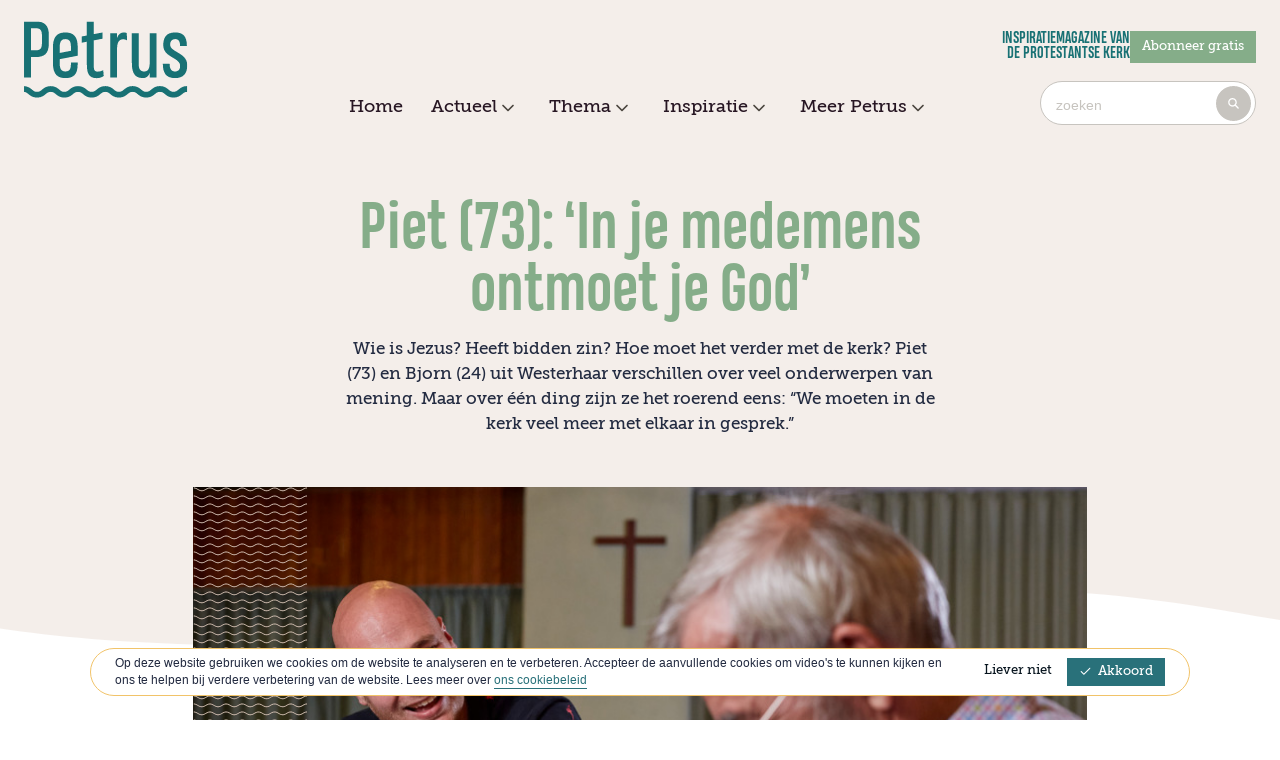

--- FILE ---
content_type: text/html; charset=UTF-8
request_url: https://petrus.protestantsekerk.nl/artikel/in-je-medemens-ontmoet-je-god/
body_size: 50274
content:
    <!DOCTYPE html>
<html lang="nl">

  <head>
    <meta charset="utf-8">
<meta http-equiv="X-UA-Compatible" content="IE=edge">
<meta name="viewport" content="width=device-width, initial-scale=1">
<title>Piet (73): ‘In je medemens ontmoet je God’ | Petrus Magazine</title>
<meta name="description" content="Wie is Jezus? Heeft bidden zin? Hoe moet het verder met de kerk? Piet (73) en Bjorn (24) uit Westerhaar verschillen over veel onderwerpen van mening. Maar over één ding zijn ze het roerend eens: “We moeten in de kerk veel meer met elkaar in gesprek.”">
<meta property="og:title" content="Piet (73): ‘In je medemens ontmoet je God’">
<meta property="og:description" content="Wie is Jezus? Heeft bidden zin? Hoe moet het verder met de kerk? Piet (73) en Bjorn (24) uit Westerhaar verschillen over veel onderwerpen van mening. Maar over één ding zijn ze het roerend eens: “We moeten in de kerk veel meer met elkaar in gesprek.”">
<meta property="og:image" content="https://petrus.protestantsekerk.nl/data/1766153894/images/story/big336.jpg">
<meta property="og:url" content="https://petrus.protestantsekerk.nl/artikel/in-je-medemens-ontmoet-je-god/">
<meta property="og:locale" content="nl_NL">
<meta property="og:type" content="website">
<meta property="og:site_name" content="Petrus Magazine">

<meta name="twitter:card" content="summary"/>
  <meta name="twitter:site" content="@PKNnl"/>
  <meta name="twitter:title" content="Piet (73): ‘In je medemens ontmoet je God’">
  <meta name="twitter:description" content="Wie is Jezus? Heeft bidden zin? Hoe moet het verder met de kerk? Piet (73) en Bjorn (24) uit Westerhaar verschillen over veel onderwerpen van mening. Maar over één ding zijn ze het roerend eens: “We moeten in de kerk veel meer met elkaar in gesprek.”">
  <meta name="twitter:creator" content="@PKNnl">
  <meta name="twitter:image" content="https://petrus.protestantsekerk.nl/data/1766153894/images/story/big336.jpg">
  <meta name="twitter:domain" content="https://petrus.protestantsekerk.nl/artikel/in-je-medemens-ontmoet-je-god/">
<meta name="msapplication-TileColor" content="#29717a">
<meta name="theme-color" content="#ffffff">

<link rel="canonical" href="https://petrus.protestantsekerk.nl/artikel/in-je-medemens-ontmoet-je-god/">
<link rel="apple-touch-icon" sizes="180x180" href="/static/images/petrus/favicons/apple-touch-icon.png">
<link rel="icon" type="image/png" sizes="32x32" href="/static/images/petrus/favicons/favicon-32x32.png">
<link rel="icon" type="image/png" sizes="16x16" href="/static/images/petrus/favicons/favicon-16x16.png">
<link rel="manifest" href="/static/petrus.webmanifest">
<link rel="mask-icon" href="/static/images/petrus/favicons/safari-pinned-tab.svg" color="#29717A">
<script>
    // Set 'has-js' class to root element if browser supports JavaScript
    var rootEl = document.documentElement;
    rootEl.className += ((rootEl.className == "") ? "has-js" : " has-js");
</script>
<link rel="stylesheet" id="style-main" href="/static/71/css/petrus-magazine.css">
  <!-- Google Tag Manager -->
  <script>(function (w, d, s, l, i) {
          w[l] = w[l] || [];
          w[l].push({
              'gtm.start':
                  new Date().getTime(), event: 'gtm.js'
          });
          var f = d.getElementsByTagName(s)[0],
              j = d.createElement(s), dl = l != 'dataLayer' ? '&l=' + l : '';
          j.async = true;
          j.src =
              'https://www.googletagmanager.com/gtm.js?id=' + i + dl;
          f.parentNode.insertBefore(j, f);
      })(window, document, 'script', 'dataLayer', 'GTM-W7MG5JD');</script>
  <!-- End Google Tag Manager -->
<script src="https://www.google.com/recaptcha/api.js?render=6Le58IceAAAAAJzqcTbKzb8bIF3f-f9aiFbLw7Uz"></script>
        <link rel="preconnect" href="https://cdn.fonts.net">
    <link href="https://cdn.fonts.net/kit/c5ca3839-0db0-424f-b570-7b3a9b3bff3e/c5ca3839-0db0-424f-b570-7b3a9b3bff3e.css" rel="stylesheet" />
          </head>

  <body class='content-over-header color-theme-royal-purple l-article-page'>
    
        <!-- Google Tag Manager (noscript) -->
    <noscript><iframe src="https://www.googletagmanager.com/ns.html?id=GTM-W7MG5JD" height="0" width="0" style="display:none;visibility:hidden"></iframe></noscript>
    <!-- End Google Tag Manager (noscript) -->
        <div class="c-cookie-notice u-text-extra-small u-hidden" data-behaviour="CookieConsent">
  <div class="o-grid@desktop o-grid--with-gutter o-grid--align-middle">
    <div class="o-grid__item c-cookie-notice__message">
Op deze website gebruiken we cookies om de website te analyseren en te verbeteren. Accepteer de aanvullende cookies om video's te kunnen kijken en ons te helpen bij verdere verbetering van de website. Lees meer over <a href="https://www.protestantsekerk.nl/cookiebeleid">ons cookiebeleid</a>
    </div>
<div class="o-grid__item u-text-center u-size-fit">
<button class="b-button--small b-button--ghost u-margin-right-small js-decline-cookie">Liever niet</button>
<button class="b-button--small js-accept-cookie">
  <svg class="u-margin-right-tiny" role="presentation">
    <use xlink:href="/static/icons/sprite.svg#check"></use>
  </svg>Akkoord</button>
    </div>
  </div>
</div>    <div class="o-page-wrapper">
      <header class="c-header" data-behaviour="Header">
        <a class="u-hidden-visually" id="skip-to-content" href="#content">Doorgaan naar hoofdinhoud</a>
<div class="c-header__topbar">
    <div class="c-header__top o-grid o-grid--with-small-gutter">
        <div class="o-grid__item u-size-fit">
            <a class="u-link-clean" href="/">
                                    <img class="c-header__logo" src="/static/images/logo-petrus.svg" alt="Petrus magazine">
                            </a>
        </div>
        <div class="c-header__top__right o-grid__item u-size-fill">
            <div class="o-grid">
                <div class="c-header__tagline">
						<span class="b-tagline">
                            Inspiratiemagazine van<br />
de Protestantse Kerk
						</span>
                    <a class="b-button b-button--tertiary b-button--small" href="/abonneren/">Abonneer gratis</a>
                </div>
                <div class="c-header__navigation-toggle">
                    <button id="mobile-navigation-toggle" class="c-navigation-toggle b-button--ghost" aria-controls="mobile-navigation" aria-expanded="false" aria-haspopup="true" data-behaviour="MenuToggle" data-breakpoint="735" aria-label="Menu">
  <span class="c-navigation-toggle__icon">
    <span></span>
    <span></span>
    <span></span>
    <span></span>
  </span>
  <div class="c-navigation-toggle__text">menu</div>
</button>
                </div>
            </div>
            <div class="c-menu-search">
                <form action="/zoeken/" class="c-search-bar c-search-bar--header" data-behaviour="SearchForm"  data-endpoint="suggest/1/" >
  <div class="c-search-bar__search">
    <input id="search-query" aria-label="Zoeken" name="q" autocomplete="off"
      class="c-search-bar__search__input form__italic_placeholder" type="text"
      placeholder="zoeken">
    <svg class="c-search-bar__reset-search" role="button" style="display:none;">
      <title>Reset zoekopdracht</title>
      <use xlink:href="/static/icons/sprite.svg#cross"></use>
    </svg>
    <button class="b-button b-button--icon-primary c-search-bar__search__button">
      <svg>
        <title>Zoeken</title>
        <use xlink:href="/static/icons/sprite.svg#search"></use>
      </svg>
    </button>
  </div>
  </form>            </div>
        </div>
    </div>
    <div class="c-header__navigation u-text-center" role="navigation" data-behaviour="ScrollHeader">
        <ul class="c-navigation u-list-inline u-text-small" role="menubar">
            <li class="c-navigation__item">
        <a class="c-navigation__link u-link-clean " href="/" tabindex="0" role="menuitem">Home</a>
      </li>
                <li class="c-navigation__item"  role="none">
        <button id="menubutton-2" class="c-navigation__link c-navigation__link--menutrigger b-button--clean" aria-haspopup="true" aria-controls="menu-2" data-behaviour="DropdownToggle">
            Actueel
            <svg class="c-navigation__submenu-arrow svg-arrows-arrow-down svg-arrows-arrow-down--dims" role="img">
              <title>Pijl naar beneden</title>
              <use xlink:href="/static/icons/sprite.svg#arrows-arrow-down"></use>
            </svg>
        </button>
        <ul id="menu-2" class="c-dropdown__menu c-navigation__submenu u-list-minimal is-collapsed" aria-hidden="true" tabindex="-1" role="menu">
                          <li class="c-dropdown__menu__item c-navigation__submenu__item " role="none">
                <a class="c-navigation__submenu__link" href="/nieuws" role="menuitem" tabindex="-1">
                                        Nieuws
                </a>
              </li>
                          <li class="c-dropdown__menu__item c-navigation__submenu__item " role="none">
                <a class="c-navigation__submenu__link" href="/agenda/" role="menuitem" tabindex="-1">
                                        Agenda
                </a>
              </li>
                    </ul>
      </li>
                <li class="c-navigation__item"  role="none">
        <button id="menubutton-3" class="c-navigation__link c-navigation__link--menutrigger b-button--clean" aria-haspopup="true" aria-controls="menu-3" data-behaviour="DropdownToggle">
            Thema
            <svg class="c-navigation__submenu-arrow svg-arrows-arrow-down svg-arrows-arrow-down--dims" role="img">
              <title>Pijl naar beneden</title>
              <use xlink:href="/static/icons/sprite.svg#arrows-arrow-down"></use>
            </svg>
        </button>
        <ul id="menu-3" class="c-dropdown__menu c-navigation__submenu u-list-minimal is-collapsed" aria-hidden="true" tabindex="-1" role="menu">
                          <li class="c-dropdown__menu__item c-navigation__submenu__item " role="none">
                <a class="c-navigation__submenu__link" href="/series/geloven-opvoeden/" role="menuitem" tabindex="-1">
                                        Geloven &amp; opvoeden
                </a>
              </li>
                          <li class="c-dropdown__menu__item c-navigation__submenu__item " role="none">
                <a class="c-navigation__submenu__link" href="/series/afscheid-rouw/" role="menuitem" tabindex="-1">
                                        Afscheid &amp; rouw  
                </a>
              </li>
                          <li class="c-dropdown__menu__item c-navigation__submenu__item " role="none">
                <a class="c-navigation__submenu__link" href="/series/schepping-duurzaamheid/" role="menuitem" tabindex="-1">
                                        Schepping &amp; duurzaamheid  
                </a>
              </li>
                          <li class="c-dropdown__menu__item c-navigation__submenu__item " role="none">
                <a class="c-navigation__submenu__link" href="/series/rust-ruimte/" role="menuitem" tabindex="-1">
                                        Rust &amp; ruimte  
                </a>
              </li>
                          <li class="c-dropdown__menu__item c-navigation__submenu__item " role="none">
                <a class="c-navigation__submenu__link" href="/series/cultuur-media/" role="menuitem" tabindex="-1">
                                        Cultuur &amp; media 
                </a>
              </li>
                    </ul>
      </li>
                <li class="c-navigation__item"  role="none">
        <button id="menubutton-4" class="c-navigation__link c-navigation__link--menutrigger b-button--clean" aria-haspopup="true" aria-controls="menu-4" data-behaviour="DropdownToggle">
            Inspiratie 
            <svg class="c-navigation__submenu-arrow svg-arrows-arrow-down svg-arrows-arrow-down--dims" role="img">
              <title>Pijl naar beneden</title>
              <use xlink:href="/static/icons/sprite.svg#arrows-arrow-down"></use>
            </svg>
        </button>
        <ul id="menu-4" class="c-dropdown__menu c-navigation__submenu u-list-minimal is-collapsed" aria-hidden="true" tabindex="-1" role="menu">
                          <li class="c-dropdown__menu__item c-navigation__submenu__item " role="none">
                <a class="c-navigation__submenu__link" href="/series/lied/" role="menuitem" tabindex="-1">
                                        Liederen 
                </a>
              </li>
                          <li class="c-dropdown__menu__item c-navigation__submenu__item " role="none">
                <a class="c-navigation__submenu__link" href="/series/gedichten/" role="menuitem" tabindex="-1">
                                        Gedichten 
                </a>
              </li>
                          <li class="c-dropdown__menu__item c-navigation__submenu__item " role="none">
                <a class="c-navigation__submenu__link" href="/series/gebed/" role="menuitem" tabindex="-1">
                                        Gebeden 
                </a>
              </li>
                          <li class="c-dropdown__menu__item c-navigation__submenu__item " role="none">
                <a class="c-navigation__submenu__link" href="/series/overdenkingen/" role="menuitem" tabindex="-1">
                                        Overdenkingen 
                </a>
              </li>
                          <li class="c-dropdown__menu__item c-navigation__submenu__item " role="none">
                <a class="c-navigation__submenu__link" href="/series/columns/" role="menuitem" tabindex="-1">
                                        Columns 
                </a>
              </li>
                          <li class="c-dropdown__menu__item c-navigation__submenu__item " role="none">
                <a class="c-navigation__submenu__link" href="/series/interviews/" role="menuitem" tabindex="-1">
                                        Interviews 
                </a>
              </li>
                          <li class="c-dropdown__menu__item c-navigation__submenu__item " role="none">
                <a class="c-navigation__submenu__link" href="/series/reportages/" role="menuitem" tabindex="-1">
                                        Reportages 
                </a>
              </li>
                    </ul>
      </li>
                <li class="c-navigation__item"  role="none">
        <button id="menubutton-5" class="c-navigation__link c-navigation__link--menutrigger b-button--clean" aria-haspopup="true" aria-controls="menu-5" data-behaviour="DropdownToggle">
            Meer Petrus
            <svg class="c-navigation__submenu-arrow svg-arrows-arrow-down svg-arrows-arrow-down--dims" role="img">
              <title>Pijl naar beneden</title>
              <use xlink:href="/static/icons/sprite.svg#arrows-arrow-down"></use>
            </svg>
        </button>
        <ul id="menu-5" class="c-dropdown__menu c-navigation__submenu u-list-minimal is-collapsed" aria-hidden="true" tabindex="-1" role="menu">
                          <li class="c-dropdown__menu__item c-navigation__submenu__item " role="none">
                <a class="c-navigation__submenu__link" href="/over-petrus/" role="menuitem" tabindex="-1">
                                        Over Petrus 
                </a>
              </li>
                          <li class="c-dropdown__menu__item c-navigation__submenu__item " role="none">
                <a class="c-navigation__submenu__link" href="https://secure.protestantsekerk.nl/petrus-magazine" role="menuitem" tabindex="-1">
                                        Petrus Magazine
                </a>
              </li>
                          <li class="c-dropdown__menu__item c-navigation__submenu__item " role="none">
                <a class="c-navigation__submenu__link" href="https://kro-ncrv.nl/programmas/petrus-in-het-land" role="menuitem" tabindex="-1">
                                        Petrus in het land 
                </a>
              </li>
                          <li class="c-dropdown__menu__item c-navigation__submenu__item " role="none">
                <a class="c-navigation__submenu__link" href="/contact/" role="menuitem" tabindex="-1">
                                        Contact
                </a>
              </li>
                          <li class="c-dropdown__menu__item c-navigation__submenu__item " role="none">
                <a class="c-navigation__submenu__link" href="https://secure.protestantsekerk.nl/nieuwsbrief-petrus/" role="menuitem" tabindex="-1">
                                        Nieuwsbrief 
                </a>
              </li>
                    </ul>
      </li>
      </ul>    </div>
</div>        <div class="o-wrapper">
    <div class="c-article__header">
                <img class="c-article__header-image u-hidden@tablet u-media-responsive" src="/data/1766153894/images/story/big336.jpg"
             alt="">
                <div class="u-margin-left u-margin-right">
            <h1 class="c-article__title u-text-center@tablet">Piet (73): ‘In je medemens ontmoet je God’</h1>
            <p class="c-article__intro u-text-center@tablet">Wie is Jezus? Heeft bidden zin? Hoe moet het verder met de kerk? Piet (73) en Bjorn (24) uit Westerhaar verschillen over veel onderwerpen van mening. Maar over één ding zijn ze het roerend eens: “We moeten in de kerk veel meer met elkaar in gesprek.”</p>
        </div>
    </div>
</div>
      </header>
      <div class="o-wrapper u-overflow">
                    <div class="c-article__header-image u-hidden u-display-block@tablet u-media-responsive">
                <img class="u-hidden u-display-block@tablet u-media-responsive" src="/data/1766153894/images/story/big336.jpg"
                    alt="">
            </div>
        </div>
<div>
    <section>
        <div class="o-wrapper u-overflow">
            <article class="c-article c-article--with-sidebar c-article--story" data-behaviour="Article">
                <div class="c-article__content o-grid__item u-size-fill">
                    <p><span style="font-weight: 400;">De mannen hebben geen tijd nodig om het ijs te breken. Boven een kop koffie en een dik beboterde plak krentenwegge komt het gesprek gelijk los. Bjorn lacht: “Ik ga geen bijbelteksten citeren, hoor. Daar ben ik heel slecht in. Ik ben niet zo’n lezer, ik ga meer af op mijn gevoel.”</span></p>
<p><span style="font-weight: 400;">Piet is wél een lezer. “Mijn boekenkast staat vol, vooral met boeken over Jezus. Dat heeft te maken met een gesprek dat ik had toen ik een tijdlang op een school in Libië werkte. Een islamitische onderwijzer nodigde mij uit om mee te gaan bidden. Toen we achteraf doorpraatten, zei hij: ‘Voor mij is God overal aanwezig: in de vogels die fluiten, in de bloemen die bloeien ... Daarom vind ik het lastig te begrijpen dat christenen Jezus zien als de Zoon van God. God is al in alles, die hoeft toch niet naar de aarde te komen?’ Ik had geen weerwoord. Wie was Jezus eigenlijk voor mij? Dat werd vanaf toen de vraag van mijn leven.” </span></p>
<p><span style="font-weight: 400;">Inmiddels heeft hij een antwoord. “Ik geloof dat ieder mens een eeuwige ziel heeft die een deel van God is. Zo kijk ik ook naar Jezus: als een mens die - net als wij - verbonden was met God. Wij hebben net als Jezus de opdracht om iets van Gods liefdeskracht te laten zien.”</span><span style="font-weight: 400;"></span></p>
<div style="padding: 40px; background: #3D9191; border-top-left-radius: 50px; border-bottom-right-radius: 50px; color: #ffffff;">Piet Loendersloot (73) en Bjorn Hartman (24) zijn allebei lid van de gereformeerde kerk in Westerhaar. Piet is gepensioneerd onderwijzer. Hij gaat nu nog regelmatig op pad als internationaal vrachtwagenchauffeur. Piet is lid van het christelijk mannenkoor in Westerhaar en als notulist betrokken bij de kerkenraad. Hij is getrouwd en heeft drie kinderen. <br />Bjorn werkt - na een korte onderwijscarrière - als expeditiemedewerker bij een groot bedrijf. Daarnaast doet hij veel in de kerk: hij is onder andere organist.</div>
<p> </p>
<h2>Respect</h2>
<p><span style="font-weight: 400;">Met bidden kan Piet niet zo veel. “Ik ben een deel van God, ik hoef geen contact te zoeken met God. Soms wordt er in de kerk gebeden alsof er een mannetje in de wolken zit dat naar ons luistert en doet wat wij zeggen. Dat geloof ik niet.” </span></p>
<p><span style="font-weight: 400;">Bjorn ervaart dat anders. “Ik geloof dat God bij mijn leven betrokken is, dat Hij mij niet loslaat. In de Bijbel lezen we dat toch ook: dat we door Jezus tot God mogen komen? Jezus is tenslotte voor onze zonden gestorven.” </span></p>
<p><span style="font-weight: 400;">“Dat geloof ik dus niet”, reageert Piet. “En dan zeggen sommige mensen: dat je dát los kan laten, dat is toch de kern van het geloof? Maar dat is voor mij niet zo. Ik denk dat het goed is om daar eerlijk met elkaar over te praten, om open te staan voor elkaars gedachten. Respect is de basis voor een relatie.”</span></p>
<p><span style="font-weight: 400;">Bjorn knikt enthousiast. “Dat gesprek is precies wat ik in onze kerk heel erg mis. Gewoon op een doordeweekse avond bij elkaar gaan zitten en praten. Dan hoor je persoonlijke verhalen en leer je mensen op een heel andere manier kennen. En je leert van elkaar.”</span></p>
<p><span style="font-weight: 400;"><img src="https://www.protestantsekerk.nl/data/images/uploads/1568910124.jpg" alt="" /></span></p>
<h2>Andere vormen</h2>
<p><span style="font-weight: 400;">Er zijn nog weinig kinderen en jongeren te vinden in deze gereformeerde kerk. “Dat doet me wel pijn”, zegt Bjorn. “Ik wil heel graag dat onze kerk blijft bestaan. Hier is van generatie op generatie het geloof doorgegeven, dat moeten we vasthouden. Daarom bid ik elke avond voor onze kerk. Niet alleen voor onze eigen kerk, trouwens. Het is mijn droom dat de drie kerken in ons dorp verder gaan als één kerk. Want Jezus gaat door kerkmuren heen.” </span></p>
<p><span style="font-weight: 400;">Over meningsverschillen moet je gewoon kunnen praten, vindt hij. “Stel dat alle kerken afbranden, zou elke kerk dan weer zijn eigen gebouw neerzetten? Dat zou toch raar zijn?” Piet is het niet met hem eens. “Ik vind het juist heel waardevol dat ik een kerk kan kiezen waarin ik me thuis voel. Die qua sfeer en beleving bij me past. Bovendien denk ik dat samenwerking voor veel ouderen behoorlijk gevoelig ligt, vanwege het verleden.”</span></p>
<p><span style="font-weight: 400;">Toch beseft hij dat er iets moet veranderen. “Om het hoofd boven water te kunnen houden, zullen er andere vormen van kerk-zijn moeten komen. Hoe die er precies uit moeten zien, weet ik niet. Er moet in ieder geval meer ruimte komen voor onderling gesprek. Ik zou het wel toejuichen als hier een geloofsgemeenschap zou groeien van mensen uit allerlei kerken die samen aan zoiets willen werken.” Bjorn lacht. “Toch wel?” Piet: “Ja, uiteindelijk vind ik ontmoeting het allerbelangrijkst. In de ontmoeting met je medemens ontmoet je ook God."</span></p>
<p><em><span style="font-weight: 400;">Update: bijna twee jaar na dit interview kent Westerhaar een bijzondere oecumenische gespreksgroep, op initiatief van Piet en Bjorn:</span></em></p>
<div contenteditable="false" data-type="shortcode" class="mceNonEditable " data-content-loader="" data-settings="%7B%22type%22:%22card%22,%22text%22:%22%22,%22itemtype%22:%22story%22,%22id%22:796,%22position%22:2%7D"><a href="https://www.protestantsekerk.nl/verdieping/westerhaar-in-gesprek-over-kerkmuren-heen/" class="c-card c-card--list c-card--snippet">
<div class="c-card__figure"><img class="c-card__figure__image" src="https://www.protestantsekerk.nl/data/1647876730/images/story/small796.jpg" alt="Westerhaar: in gesprek over kerkmuren heen" /></div>
<div class="c-card__content">
<div class="c-card__content__top">
<h3 class="c-card__content__title">Westerhaar: in gesprek over kerkmuren heen</h3>
<div class="c-card__content__meta"><time></time></div>
</div>
<div class="c-card__content__footer">
<div class="u-text-right">
<div class="b-button b-button--arrow"><svg class="c-card__arrow svg-arrows-arrow-right svg-arrows-arrow-right--dims" role="img"> 
<title>Pijl naar rechts</title>
<use xlink:href="../../static/icons/sprite.svg#arrows-arrow-right"></use></svg></div>
</div>
</div>
</div>
</a></div>


                                                       <div class="c-article__content"  style="margin-bottom:2rem;margin-left: min(3.88rem,2vw);margin-right: min(3.88rem,2vw)">

                                                              </div>  
                  
                                            <!-- start   banner Block -->
                                                <article class="c-pbanner">
    <div class="c-pbanner__left">
        <h1 class="c-pbanner__title">Word gratis abonnee</h1>
        <h2 class="c-pbanner__subtitle u-margin-bottom">Petrus gratis in de brievenbus?</h2>
        <a href="https://secure.protestantsekerk.nl/petrus-magazine/?utm_source=website&amp;utm_medium=banner&amp;utm_campaign=Piet+%2873%29%3A+%E2%80%98In+je+medemens+ontmoet+je+God%E2%80%99" class="b-button b-button--secondary">Neem een abonnement</a>
    </div>
    <div class="c-pbanner__right">
       <p></p>
    </div>
</article>
                    <!-- End banner Block -->
                    

                                  
                    
                    
                   </div>
                <div class="c-article__sidebar-box">
                                                            <a href="/series/interviews/" class="c-article__featured-tag">
                        <h5>Interviews</h5>
                        <p></p>
                    </a>
                    
                                                            <!--                       <ul class="c-pill-list c-pill-list--large">
            <li>
      <a href="/series/interviews/"
        class="b-button b-button--pill  ">Interviews</a>
    </li>
        <li>
      <a href="/series/oud-jong/"
        class="b-button b-button--pill  ">Oud &amp; jong</a>
    </li>
      </ul>
                     -->
                    <div class="c-article__content">
                    <!--                     Tekst: <br>
                     -->
                                        Foto’s: Jaap Schuurman | Tekst: Jedidja Inkelaar<br>
                                                            5 minuten leestijd<br>
                                                            <time id="article-publish-date" datetime="2019-01-04">
                        4 jan 2019
                    </time>
                    <br><br>
                                        </div>
                    


<ul class="c-social-share u-list-inline" data-behaviour="SocialShare">
  <li class="c-social-share__prefix">Delen</li>
  <li>
    <a href="https://www.facebook.com/sharer/sharer.php?u=%3Futm_source%3Dfacebook%26utm_medium%3Dsharingbuttons%26utm_campaign%3Dsharing-facebook-" target="_blank"
       class="b-button b-button--icon a-share-facebook">
      <svg class="svg-social-facebook-line--dims" role="img">
        <title>Facebook</title>
        <use xlink:href="/static/icons/sprite.svg#social-facebook-line"></use>
      </svg>
    </a>
  </li>
  <li>
    <a href="https://www.linkedin.com/shareArticle?mini=true&url=%3Futm_source%3Dlinkedin%26utm_medium%3Dsharingbuttons%26utm_campaign%3Dsharing-linkedin-&title=Piet%20%2873%29%3A%20%E2%80%98In%20je%20medemens%20ontmoet%20je%20God%E2%80%99"
       class="b-button b-button--icon a-share-linkedin" target="_blank">
      <svg class="svg-social-linkedin--dims" role="img">
        <title>LinkedIn</title>
        <use xlink:href="/static/icons/sprite.svg#social-linkedin-line"></use>
      </svg>
    </a>
  </li>
  <li class="js-whatsapp u-hidden">
    <a href="whatsapp://send?text=Piet%20%2873%29%3A%20%E2%80%98In%20je%20medemens%20ontmoet%20je%20God%E2%80%99%20-%20%3Futm_source%3Dwhatsapp%26utm_medium%3Dsharingbuttons%26utm_campaign%3Dsharing-whatsapp-"
       class="b-button b-button--icon a-share-whatsapp">
      <svg class="svg-social-whatsapp--dims" role="img">
        <title>Whatsapp</title>
        <use xlink:href="/static/icons/sprite.svg#social-whatsapp"></use>
      </svg>
    </a>
  </li>
  <li>
    <a href="mailto:?subject=Piet%20%2873%29%3A%20%E2%80%98In%20je%20medemens%20ontmoet%20je%20God%E2%80%99&body=%3Futm_source%3Demail%26utm_medium%3Dsharingbuttons%26utm_campaign%3Dsharing-email-"
       class="b-button b-button--icon a-share-email">
      <svg class="svg-social-mail--dims" role="img">
        <title>Email</title>
        <use xlink:href="/static/icons/sprite.svg#social-mail"></use>
      </svg>
    </a>
  </li>
</ul>                </div>
            </article>
            
<form method="POST" data-submit-type="ajax" action="/feedback/" class="c-page-feedback u-margin-top-small"
  data-behaviour="PageFeedback">
  <span class="u-text-no-emphasize">Was deze informatie zinvol?</span>
  <div class="form__select-one">
    <input type="radio" id="page-feedback-rating-like" name="page-feedback-rating" value="1" class="u-hidden" />
    <label for="page-feedback-rating-like" class="c-page-feedback__rate-button b-button b-button--pill b-button--small">Ja</label>
    <input type="radio" id="page-feedback-rating-dislike" name="page-feedback-rating" value="0" class="u-hidden" />
    <label for="page-feedback-rating-dislike" class="c-page-feedback__rate-button b-button b-button--pill b-button--small">Nee</label>
  </div>
  <div class="c-page-feedback__comment u-hidden a-modal">
    <div class="c-modal__mask">
      <div class="c-modal">
        <button class="c-modal__close-button b-button--icon-primary" aria-label="Pop-up sluiten">
          <svg>
            <title>Pop-up sluiten</title>
            <use xlink:href="/static/icons/sprite.svg#cross"></use>
          </svg>
        </button>
        <div class="c-article__content form form--full">
          <div class="form__help form__help--block is-success u-margin-bottom-small">
            <span>We hebben uw feedback ontvangen, dankuwel!</span>
          </div>
          <p>Om deze pagina verder te verbeteren zijn wij benieuwd waarom u deze pagina wel of niet zinvol vond. U kunt ons
            helpen door de onderstaande vragen in te vullen.</p>
          <div class="form__group is-required">
            <label for="page-feedback-comment" class="c-page-feedback__comment__label">Waarom vond u deze informatie niet
              of wel zinvol?</label>
            <textarea name="page-feedback-comment" id="page-feedback-comment" cols="30" rows="10" required></textarea>
          </div>
          <h3>Mogen we je contactgegevens voor eventuele verdere vragen? (niet verplicht)</h3>
          <div class="form__group">
            <label for="page-feedback-name">Naam</label>
            <input type="text" name="page-feedback-name" id="page-feedback-name">
          </div>
          <div class="form__group">
            <label for="page-feedback-email">E-mailadres</label>
            <input type="email" name="page-feedback-email" id="page-feedback-email">
          </div>
          <button class="c-page-feedback__comment__submit b-button">Verzenden</button>
        </div>
      </div>
    </div>
  </div>
</form>        </div>
    </section>
    <div class="o-wrapper">
                <h2 class="b-script-heading b-script-heading--xl u-margin-top-large">Verder lezen</h2>
        <div class="o-grid@tablet">
                        <div class="o-grid__item u-size-4@tablet">
                <a href="/artikel/annemarie-40-had-8-miskramen-voor-mij-is-elk-begin-van-leven-waardevol/" class="c-card  "
    >
    <div class="c-card__inner">
                                <div class="c-card__figure">
                                <img class="c-card__figure__image" src="/data/1766153894/images/story/big6310.jpg" alt="Annemarie (40) had 8 miskramen: &#039;Voor mij is elk begin van leven waardevol&#039;">
                            </div>
                    
                <div class="c-card__content">
            <div class="c-card__content__top">
                                                        <h3 class="c-card__content__title">
                        Annemarie (40) had 8 miskramen: &#039;Voor mij is elk begin van leven waardevol&#039;
                    </h3>
                                                    </div>
                                                <p class="c-card__content__intro">Twee gezonde kinderen, maar ook acht miskramen. In het gezin van Annemarie de Bruin (40) sloeg keer op keer het verdriet toe. Met haar coachingpraktijk steunt ze nu mensen die verlies in de zwangerschap hebben meegemaakt. </p>
                                    </div>
            </div>
</a>            </div>
                        <div class="o-grid__item u-size-4@tablet">
                <a href="/artikel/oud-jong-ik-bezit-niet-veel-maar-ik-ben-zo-rijk/" class="c-card  "
    >
    <div class="c-card__inner">
                                <div class="c-card__figure">
                                <img class="c-card__figure__image" src="/data/1766153894/images/story/big6301.jpg" alt="Oud &amp; Jong: ‘Ik bezit niet veel, maar ik ben zo rijk’ ">
                            </div>
                    
                <div class="c-card__content">
            <div class="c-card__content__top">
                                                        <h3 class="c-card__content__title">
                        Oud &amp; Jong: ‘Ik bezit niet veel, maar ik ben zo rijk’ 
                    </h3>
                                                    </div>
                                                <p class="c-card__content__intro">Maaike (92) en Eveline (29) zetten zich allebei in om bij te dragen aan Gods koninkrijk. Maaike was twaalf jaar ouderling en zat in classis en synode. Eveline is sinds dit jaar ouderling. “Uiteindelijk zijn het vooral de kleine dingen die het meest betekenen voor een ander.” </p>
                                    </div>
            </div>
</a>            </div>
                        <div class="o-grid__item u-size-4@tablet">
                <a href="/artikel/matthijn-buwalda-over-be-still-van-the-killers/" class="c-card  "
    >
    <div class="c-card__inner">
                                <div class="c-card__figure">
                                <img class="c-card__figure__image" src="/data/1766153894/images/story/big6081.jpg" alt="Matthijn Buwalda over ‘Be still’ van The Killers">
                            </div>
                    
                <div class="c-card__content">
            <div class="c-card__content__top">
                                                        <h3 class="c-card__content__title">
                        Matthijn Buwalda over ‘Be still’ van The Killers
                    </h3>
                                                    </div>
                                                <p class="c-card__content__intro">Matthijn Buwalda’s mooiste lied is ‘Be still’ van The Killers. Geen kerklied, maar het biedt precies datgene wat veel mensen in de kerk hopen te vinden: troost, bemoediging en aanmoediging. “Ik zou het geweldig vinden om dit in de kerk te zingen.” </p>
                                    </div>
            </div>
</a>            </div>
                    </div>
            </div>
</div>
      <footer class="c-footer u-padding-top-tiny">
    <div class="c-footer__top u-text-center u-padding-top-huge">
        <article class="c-footer__subscribe">
            <h3 class="c-footer__subscribe__title b-script-heading b-script-heading--xl">Elke week inspiratie</h3>
            <h4 class="c-footer__subtitle">Schrijf je in voor de petrus-nieuwsbrief</h4>
            <a href="https://secure.protestantsekerk.nl/nieuwsbrief-petrus/" class="b-button b-button--secondary">
                Inschrijven
            </a>
        </article>
        <div class="u-align-center">
            <div class="u-flex u-flex-justify-center u-margin-top-huge u-margin-bottom-small ">
                <a class="u-link-clean u-margin-right-small" href="/">
                                            <img src="/static/images/logo-petrus.svg" alt="Petrus magazine">
                                    </a>
                  <span class="b-tagline u-margin-top-tiny">
                    inspiratiemagazine van<br>
                    de protestantse kerk
                  </span>
            </div>
        </div>
        Volg Petrus &nbsp;
                <a class="u-link-clean u-margin-right-tiny" aria-label="Facebook" href="https://www.facebook.com/PetrusProtestantseKerk"
           >
            <svg class="svg-social-facebook--dims" role="img">
                <title>Facebook</title>
                <use xlink:href="/static/icons/sprite.svg#social-facebook"></use>
            </svg>
        </a>
        
                <a class="u-link-clean u-margin-right-tiny" aria-label="Instagram" href="https://www.instagram.com/Protestantsekerkinnederland"
           >
            <svg class="svg-social-instagram--dims" role="img">
                <title>Instagram</title>
                <use xlink:href="/static/icons/sprite.svg#social-instagram"></use>
            </svg>
        </a>
            </div>
    <div class="c-footer__topbar u-margin-bottom-large">
        <svg class="c-footer__topline" xmlns="http://www.w3.org/2000/svg" width="258" height="82.18"
             viewBox="0 0 258 82.18">
            <path class="background" d="M258,82.05V1h0C193.8,48.18,113.68,78.67,0,81.1v1.08Z" transform="translate(0)"/>
            <path class="background" d="M258,.12h0" transform="translate(0)"/>
            <path class="line"
                  d="M258,1.24V0C185.14,53.66,105.21,78.55,0,80.11v1q13.66-.2,26.75-.92C119.1,75.12,191.28,50.39,258,1.24Z"
                  transform="translate(0)"/>
        </svg>
    </div>
    <div class="o-wrapper">
        <div class="o-grid@tablet o-grid--with-gutter">
            <div class="o-grid__item u-size-fill u-margin-bottom">
                                <a class="u-link-clean" target="_blank" href="https://www.protestantsekerk.nl">
                    <img class="footer__bottom-logo" src="/static/images/footer-logo.svg"
                         alt="Logo Protestantse Kerk">
                </a>
                <div class="c-footer__info">
                    <div class="u-margin-top u-margin-bottom">
                        <p><a href="https://petrus.protestantsekerk.nl/contact">Contact met Petrus</a><br /><a href="https://secure.protestantsekerk.nl/petrus-magazine/">Abonneren op Petrus Magazine</a><br /><a href="https://petrus.protestantsekerk.nl/over-petrus">Over Petrus</a></p>
                    </div>
                    <span>Volg de Protestantse Kerk</span><br>
                                        <a class="u-link-clean u-margin-right-tiny" aria-label="Facebook" href="https://www.facebook.com/ProtestantseKerkinNederland/"
                       >
                        <svg class="svg-social-facebook--dims" role="img">
                            <title>Facebook</title>
                            <use xlink:href="/static/icons/sprite.svg#social-facebook"></use>
                        </svg>
                    </a>
                    
                                        <a class="u-link-clean u-margin-right-tiny" aria-label="Instagram" href="https://www.instagram.com/protestantsekerkinnederland/"
                       >
                        <svg class="svg-social-instagram--dims" role="img">
                            <title>Instagram</title>
                            <use xlink:href="/static/icons/sprite.svg#social-instagram"></use>
                        </svg>
                    </a>
                    
                    
                                        <a class="u-link-clean u-margin-right-tiny" aria-label="Linkedin" href="https://www.linkedin.com/company/protestantse-kerk-in-nederland/"
                       >
                        <svg class="svg-social-linkedin--dims" role="img">
                            <title>Linkedin</title>
                            <use xlink:href="/static/icons/sprite.svg#social-linkedin"></use>
                        </svg>
                    </a>
                                    </div>
            </div>
            <div class="c-footer__right o-grid__item u-margin-bottom u-size-fit">
                <div class="u-margin-bottom-small u-text-right@tablet">
                    <a class="u-link-clean u-margin-right-tiny" aria-label="Kerk in actie"
                       href="https://www.kerkinactie.nl/?utm_source=petrus&utm_medium=footer-link&utm_campaign=internal"
                       >
                        <svg style="width:67px; height:33px" role="img">
                            <title>Kerk in Actie</title>
                            <use xlink:href="/static/icons/sprite.svg#brands-kerk-in-actie"></use>
                        </svg>
                    </a>
                    <a class="u-link-clean" aria-label="Kerk in actie"
                       href="?utm_source=petrus&utm_medium=footer-link&utm_campaign=internal"
                       >
                        <svg style="width:69px; height:33px" role="img">
                            <title>Kerk in Actie</title>
                            <use xlink:href="/static/icons/sprite.svg#brands-petrus"></use>
                        </svg>
                    </a>
                </div>
                <a href="https://protestantsekerk.nl/cookiebeleid/">Privacyverklaring &amp; Cookies</a>
            </div>
        </div>
</footer>    </div>
      <div class="c-navigation-mobile" id="mobile-navigation" aria-labelledby="mobile-navigation-toggle">
  <ul class="c-navigation-mobile__list u-list-minimal u-text-small" role="menubar">
          <li class="c-navigation-mobile__item">
                  <a class="c-navigation-mobile__link u-link-clean" href="/">Home</a>
              </li>
          <li class="c-navigation-mobile__item">
                  <a class="c-navigation-mobile__link" href="#" data-behaviour="Toggle" data-slide="true" aria-controls="mobile-69411a78126d2">
            Actueel
            <svg class="c-navigation-mobile__link__icon svg-arrows-arrow-down svg-arrows-arrow-down--dims" role="img" alt="" title="Pijl naar beneden">
              <use xlink:href="/static/icons/sprite.svg#arrows-arrow-down"></use>
            </svg>
          </a>
          <ul id="mobile-69411a78126d2" class="c-navigation-mobile-submenu u-list-minimal is-collapsed">
                          <li class="c-navigation-mobile-submenu__item">
                <a class="c-navigation-mobile-submenu__link" href="/nieuws">Nieuws</a>
              </li>
                          <li class="c-navigation-mobile-submenu__item">
                <a class="c-navigation-mobile-submenu__link" href="/agenda/">Agenda</a>
              </li>
                      </ul>
              </li>
          <li class="c-navigation-mobile__item">
                  <a class="c-navigation-mobile__link" href="#" data-behaviour="Toggle" data-slide="true" aria-controls="mobile-69411a78127b7">
            Thema
            <svg class="c-navigation-mobile__link__icon svg-arrows-arrow-down svg-arrows-arrow-down--dims" role="img" alt="" title="Pijl naar beneden">
              <use xlink:href="/static/icons/sprite.svg#arrows-arrow-down"></use>
            </svg>
          </a>
          <ul id="mobile-69411a78127b7" class="c-navigation-mobile-submenu u-list-minimal is-collapsed">
                          <li class="c-navigation-mobile-submenu__item">
                <a class="c-navigation-mobile-submenu__link" href="/series/geloven-opvoeden/">Geloven &amp; opvoeden</a>
              </li>
                          <li class="c-navigation-mobile-submenu__item">
                <a class="c-navigation-mobile-submenu__link" href="/series/afscheid-rouw/">Afscheid &amp; rouw  </a>
              </li>
                          <li class="c-navigation-mobile-submenu__item">
                <a class="c-navigation-mobile-submenu__link" href="/series/schepping-duurzaamheid/">Schepping &amp; duurzaamheid  </a>
              </li>
                          <li class="c-navigation-mobile-submenu__item">
                <a class="c-navigation-mobile-submenu__link" href="/series/rust-ruimte/">Rust &amp; ruimte  </a>
              </li>
                          <li class="c-navigation-mobile-submenu__item">
                <a class="c-navigation-mobile-submenu__link" href="/series/cultuur-media/">Cultuur &amp; media </a>
              </li>
                      </ul>
              </li>
          <li class="c-navigation-mobile__item">
                  <a class="c-navigation-mobile__link" href="#" data-behaviour="Toggle" data-slide="true" aria-controls="mobile-69411a781288b">
            Inspiratie 
            <svg class="c-navigation-mobile__link__icon svg-arrows-arrow-down svg-arrows-arrow-down--dims" role="img" alt="" title="Pijl naar beneden">
              <use xlink:href="/static/icons/sprite.svg#arrows-arrow-down"></use>
            </svg>
          </a>
          <ul id="mobile-69411a781288b" class="c-navigation-mobile-submenu u-list-minimal is-collapsed">
                          <li class="c-navigation-mobile-submenu__item">
                <a class="c-navigation-mobile-submenu__link" href="/series/lied/">Liederen </a>
              </li>
                          <li class="c-navigation-mobile-submenu__item">
                <a class="c-navigation-mobile-submenu__link" href="/series/gedichten/">Gedichten </a>
              </li>
                          <li class="c-navigation-mobile-submenu__item">
                <a class="c-navigation-mobile-submenu__link" href="/series/gebed/">Gebeden </a>
              </li>
                          <li class="c-navigation-mobile-submenu__item">
                <a class="c-navigation-mobile-submenu__link" href="/series/overdenkingen/">Overdenkingen </a>
              </li>
                          <li class="c-navigation-mobile-submenu__item">
                <a class="c-navigation-mobile-submenu__link" href="/series/columns/">Columns </a>
              </li>
                          <li class="c-navigation-mobile-submenu__item">
                <a class="c-navigation-mobile-submenu__link" href="/series/interviews/">Interviews </a>
              </li>
                          <li class="c-navigation-mobile-submenu__item">
                <a class="c-navigation-mobile-submenu__link" href="/series/reportages/">Reportages </a>
              </li>
                      </ul>
              </li>
          <li class="c-navigation-mobile__item">
                  <a class="c-navigation-mobile__link" href="#" data-behaviour="Toggle" data-slide="true" aria-controls="mobile-69411a781295e">
            Meer Petrus
            <svg class="c-navigation-mobile__link__icon svg-arrows-arrow-down svg-arrows-arrow-down--dims" role="img" alt="" title="Pijl naar beneden">
              <use xlink:href="/static/icons/sprite.svg#arrows-arrow-down"></use>
            </svg>
          </a>
          <ul id="mobile-69411a781295e" class="c-navigation-mobile-submenu u-list-minimal is-collapsed">
                          <li class="c-navigation-mobile-submenu__item">
                <a class="c-navigation-mobile-submenu__link" href="/over-petrus/">Over Petrus </a>
              </li>
                          <li class="c-navigation-mobile-submenu__item">
                <a class="c-navigation-mobile-submenu__link" href="https://secure.protestantsekerk.nl/petrus-magazine">Petrus Magazine</a>
              </li>
                          <li class="c-navigation-mobile-submenu__item">
                <a class="c-navigation-mobile-submenu__link" href="https://kro-ncrv.nl/programmas/petrus-in-het-land">Petrus in het land </a>
              </li>
                          <li class="c-navigation-mobile-submenu__item">
                <a class="c-navigation-mobile-submenu__link" href="/contact/">Contact</a>
              </li>
                          <li class="c-navigation-mobile-submenu__item">
                <a class="c-navigation-mobile-submenu__link" href="https://secure.protestantsekerk.nl/nieuwsbrief-petrus/">Nieuwsbrief </a>
              </li>
                      </ul>
              </li>
                          </ul>
</div>        <script src="/static/71/js/sites/petrus.js"></script>
        <script type="text/javascript">
  var MTIProjectId = '49ae9e2e-7016-4969-a6e6-48c90c5b860f';
  (function () {
    var mtiTracking = document.createElement('script');
    mtiTracking.type = 'text/javascript';
    mtiTracking.async = 'true';
    mtiTracking.src = '/static/71/fonts/mtiFontTrackingCode.js';
    (document.getElementsByTagName('head')[0] || document.getElementsByTagName('body')[0]).appendChild(
      mtiTracking);
  })();
</script>

<script>
  // Hotjar
  (function(h,o,t,j,a,r){
  h.hj=h.hj||function(){(h.hj.q=h.hj.q||[]).push(arguments)};
  h._hjSettings={hjid:638414,hjsv:5};
  a=o.getElementsByTagName('head')[0];
  r=o.createElement('script');r.async=1;
  r.src=t+h._hjSettings.hjid+j+h._hjSettings.hjsv;
  a.appendChild(r);
  })(window,document,'//static.hotjar.com/c/hotjar-','.js?sv=');
</script>

<script>
  (function() {
    // prevent error on old browser
    if (!Object.keys) {
      return;
    }

    window.dataLayer = window.dataLayer || [];
    // Push some variables to the datalayer on page load
    const variables = {
      pageType: "story",
      pageGoal: "Inspireren",
    };

    // remove empty variables
    Object.keys(variables).forEach(k => (!variables[k] && variables[k] !== undefined) && delete variables[k]);
    window.dataLayer.push(variables);

    // Push custom events
      })();
</script>  </body>
</html>


--- FILE ---
content_type: text/html; charset=utf-8
request_url: https://www.google.com/recaptcha/api2/anchor?ar=1&k=6Le58IceAAAAAJzqcTbKzb8bIF3f-f9aiFbLw7Uz&co=aHR0cHM6Ly9wZXRydXMucHJvdGVzdGFudHNla2Vyay5ubDo0NDM.&hl=en&v=7gg7H51Q-naNfhmCP3_R47ho&size=invisible&anchor-ms=20000&execute-ms=30000&cb=1qx78ppanqmz
body_size: 48315
content:
<!DOCTYPE HTML><html dir="ltr" lang="en"><head><meta http-equiv="Content-Type" content="text/html; charset=UTF-8">
<meta http-equiv="X-UA-Compatible" content="IE=edge">
<title>reCAPTCHA</title>
<style type="text/css">
/* cyrillic-ext */
@font-face {
  font-family: 'Roboto';
  font-style: normal;
  font-weight: 400;
  font-stretch: 100%;
  src: url(//fonts.gstatic.com/s/roboto/v48/KFO7CnqEu92Fr1ME7kSn66aGLdTylUAMa3GUBHMdazTgWw.woff2) format('woff2');
  unicode-range: U+0460-052F, U+1C80-1C8A, U+20B4, U+2DE0-2DFF, U+A640-A69F, U+FE2E-FE2F;
}
/* cyrillic */
@font-face {
  font-family: 'Roboto';
  font-style: normal;
  font-weight: 400;
  font-stretch: 100%;
  src: url(//fonts.gstatic.com/s/roboto/v48/KFO7CnqEu92Fr1ME7kSn66aGLdTylUAMa3iUBHMdazTgWw.woff2) format('woff2');
  unicode-range: U+0301, U+0400-045F, U+0490-0491, U+04B0-04B1, U+2116;
}
/* greek-ext */
@font-face {
  font-family: 'Roboto';
  font-style: normal;
  font-weight: 400;
  font-stretch: 100%;
  src: url(//fonts.gstatic.com/s/roboto/v48/KFO7CnqEu92Fr1ME7kSn66aGLdTylUAMa3CUBHMdazTgWw.woff2) format('woff2');
  unicode-range: U+1F00-1FFF;
}
/* greek */
@font-face {
  font-family: 'Roboto';
  font-style: normal;
  font-weight: 400;
  font-stretch: 100%;
  src: url(//fonts.gstatic.com/s/roboto/v48/KFO7CnqEu92Fr1ME7kSn66aGLdTylUAMa3-UBHMdazTgWw.woff2) format('woff2');
  unicode-range: U+0370-0377, U+037A-037F, U+0384-038A, U+038C, U+038E-03A1, U+03A3-03FF;
}
/* math */
@font-face {
  font-family: 'Roboto';
  font-style: normal;
  font-weight: 400;
  font-stretch: 100%;
  src: url(//fonts.gstatic.com/s/roboto/v48/KFO7CnqEu92Fr1ME7kSn66aGLdTylUAMawCUBHMdazTgWw.woff2) format('woff2');
  unicode-range: U+0302-0303, U+0305, U+0307-0308, U+0310, U+0312, U+0315, U+031A, U+0326-0327, U+032C, U+032F-0330, U+0332-0333, U+0338, U+033A, U+0346, U+034D, U+0391-03A1, U+03A3-03A9, U+03B1-03C9, U+03D1, U+03D5-03D6, U+03F0-03F1, U+03F4-03F5, U+2016-2017, U+2034-2038, U+203C, U+2040, U+2043, U+2047, U+2050, U+2057, U+205F, U+2070-2071, U+2074-208E, U+2090-209C, U+20D0-20DC, U+20E1, U+20E5-20EF, U+2100-2112, U+2114-2115, U+2117-2121, U+2123-214F, U+2190, U+2192, U+2194-21AE, U+21B0-21E5, U+21F1-21F2, U+21F4-2211, U+2213-2214, U+2216-22FF, U+2308-230B, U+2310, U+2319, U+231C-2321, U+2336-237A, U+237C, U+2395, U+239B-23B7, U+23D0, U+23DC-23E1, U+2474-2475, U+25AF, U+25B3, U+25B7, U+25BD, U+25C1, U+25CA, U+25CC, U+25FB, U+266D-266F, U+27C0-27FF, U+2900-2AFF, U+2B0E-2B11, U+2B30-2B4C, U+2BFE, U+3030, U+FF5B, U+FF5D, U+1D400-1D7FF, U+1EE00-1EEFF;
}
/* symbols */
@font-face {
  font-family: 'Roboto';
  font-style: normal;
  font-weight: 400;
  font-stretch: 100%;
  src: url(//fonts.gstatic.com/s/roboto/v48/KFO7CnqEu92Fr1ME7kSn66aGLdTylUAMaxKUBHMdazTgWw.woff2) format('woff2');
  unicode-range: U+0001-000C, U+000E-001F, U+007F-009F, U+20DD-20E0, U+20E2-20E4, U+2150-218F, U+2190, U+2192, U+2194-2199, U+21AF, U+21E6-21F0, U+21F3, U+2218-2219, U+2299, U+22C4-22C6, U+2300-243F, U+2440-244A, U+2460-24FF, U+25A0-27BF, U+2800-28FF, U+2921-2922, U+2981, U+29BF, U+29EB, U+2B00-2BFF, U+4DC0-4DFF, U+FFF9-FFFB, U+10140-1018E, U+10190-1019C, U+101A0, U+101D0-101FD, U+102E0-102FB, U+10E60-10E7E, U+1D2C0-1D2D3, U+1D2E0-1D37F, U+1F000-1F0FF, U+1F100-1F1AD, U+1F1E6-1F1FF, U+1F30D-1F30F, U+1F315, U+1F31C, U+1F31E, U+1F320-1F32C, U+1F336, U+1F378, U+1F37D, U+1F382, U+1F393-1F39F, U+1F3A7-1F3A8, U+1F3AC-1F3AF, U+1F3C2, U+1F3C4-1F3C6, U+1F3CA-1F3CE, U+1F3D4-1F3E0, U+1F3ED, U+1F3F1-1F3F3, U+1F3F5-1F3F7, U+1F408, U+1F415, U+1F41F, U+1F426, U+1F43F, U+1F441-1F442, U+1F444, U+1F446-1F449, U+1F44C-1F44E, U+1F453, U+1F46A, U+1F47D, U+1F4A3, U+1F4B0, U+1F4B3, U+1F4B9, U+1F4BB, U+1F4BF, U+1F4C8-1F4CB, U+1F4D6, U+1F4DA, U+1F4DF, U+1F4E3-1F4E6, U+1F4EA-1F4ED, U+1F4F7, U+1F4F9-1F4FB, U+1F4FD-1F4FE, U+1F503, U+1F507-1F50B, U+1F50D, U+1F512-1F513, U+1F53E-1F54A, U+1F54F-1F5FA, U+1F610, U+1F650-1F67F, U+1F687, U+1F68D, U+1F691, U+1F694, U+1F698, U+1F6AD, U+1F6B2, U+1F6B9-1F6BA, U+1F6BC, U+1F6C6-1F6CF, U+1F6D3-1F6D7, U+1F6E0-1F6EA, U+1F6F0-1F6F3, U+1F6F7-1F6FC, U+1F700-1F7FF, U+1F800-1F80B, U+1F810-1F847, U+1F850-1F859, U+1F860-1F887, U+1F890-1F8AD, U+1F8B0-1F8BB, U+1F8C0-1F8C1, U+1F900-1F90B, U+1F93B, U+1F946, U+1F984, U+1F996, U+1F9E9, U+1FA00-1FA6F, U+1FA70-1FA7C, U+1FA80-1FA89, U+1FA8F-1FAC6, U+1FACE-1FADC, U+1FADF-1FAE9, U+1FAF0-1FAF8, U+1FB00-1FBFF;
}
/* vietnamese */
@font-face {
  font-family: 'Roboto';
  font-style: normal;
  font-weight: 400;
  font-stretch: 100%;
  src: url(//fonts.gstatic.com/s/roboto/v48/KFO7CnqEu92Fr1ME7kSn66aGLdTylUAMa3OUBHMdazTgWw.woff2) format('woff2');
  unicode-range: U+0102-0103, U+0110-0111, U+0128-0129, U+0168-0169, U+01A0-01A1, U+01AF-01B0, U+0300-0301, U+0303-0304, U+0308-0309, U+0323, U+0329, U+1EA0-1EF9, U+20AB;
}
/* latin-ext */
@font-face {
  font-family: 'Roboto';
  font-style: normal;
  font-weight: 400;
  font-stretch: 100%;
  src: url(//fonts.gstatic.com/s/roboto/v48/KFO7CnqEu92Fr1ME7kSn66aGLdTylUAMa3KUBHMdazTgWw.woff2) format('woff2');
  unicode-range: U+0100-02BA, U+02BD-02C5, U+02C7-02CC, U+02CE-02D7, U+02DD-02FF, U+0304, U+0308, U+0329, U+1D00-1DBF, U+1E00-1E9F, U+1EF2-1EFF, U+2020, U+20A0-20AB, U+20AD-20C0, U+2113, U+2C60-2C7F, U+A720-A7FF;
}
/* latin */
@font-face {
  font-family: 'Roboto';
  font-style: normal;
  font-weight: 400;
  font-stretch: 100%;
  src: url(//fonts.gstatic.com/s/roboto/v48/KFO7CnqEu92Fr1ME7kSn66aGLdTylUAMa3yUBHMdazQ.woff2) format('woff2');
  unicode-range: U+0000-00FF, U+0131, U+0152-0153, U+02BB-02BC, U+02C6, U+02DA, U+02DC, U+0304, U+0308, U+0329, U+2000-206F, U+20AC, U+2122, U+2191, U+2193, U+2212, U+2215, U+FEFF, U+FFFD;
}
/* cyrillic-ext */
@font-face {
  font-family: 'Roboto';
  font-style: normal;
  font-weight: 500;
  font-stretch: 100%;
  src: url(//fonts.gstatic.com/s/roboto/v48/KFO7CnqEu92Fr1ME7kSn66aGLdTylUAMa3GUBHMdazTgWw.woff2) format('woff2');
  unicode-range: U+0460-052F, U+1C80-1C8A, U+20B4, U+2DE0-2DFF, U+A640-A69F, U+FE2E-FE2F;
}
/* cyrillic */
@font-face {
  font-family: 'Roboto';
  font-style: normal;
  font-weight: 500;
  font-stretch: 100%;
  src: url(//fonts.gstatic.com/s/roboto/v48/KFO7CnqEu92Fr1ME7kSn66aGLdTylUAMa3iUBHMdazTgWw.woff2) format('woff2');
  unicode-range: U+0301, U+0400-045F, U+0490-0491, U+04B0-04B1, U+2116;
}
/* greek-ext */
@font-face {
  font-family: 'Roboto';
  font-style: normal;
  font-weight: 500;
  font-stretch: 100%;
  src: url(//fonts.gstatic.com/s/roboto/v48/KFO7CnqEu92Fr1ME7kSn66aGLdTylUAMa3CUBHMdazTgWw.woff2) format('woff2');
  unicode-range: U+1F00-1FFF;
}
/* greek */
@font-face {
  font-family: 'Roboto';
  font-style: normal;
  font-weight: 500;
  font-stretch: 100%;
  src: url(//fonts.gstatic.com/s/roboto/v48/KFO7CnqEu92Fr1ME7kSn66aGLdTylUAMa3-UBHMdazTgWw.woff2) format('woff2');
  unicode-range: U+0370-0377, U+037A-037F, U+0384-038A, U+038C, U+038E-03A1, U+03A3-03FF;
}
/* math */
@font-face {
  font-family: 'Roboto';
  font-style: normal;
  font-weight: 500;
  font-stretch: 100%;
  src: url(//fonts.gstatic.com/s/roboto/v48/KFO7CnqEu92Fr1ME7kSn66aGLdTylUAMawCUBHMdazTgWw.woff2) format('woff2');
  unicode-range: U+0302-0303, U+0305, U+0307-0308, U+0310, U+0312, U+0315, U+031A, U+0326-0327, U+032C, U+032F-0330, U+0332-0333, U+0338, U+033A, U+0346, U+034D, U+0391-03A1, U+03A3-03A9, U+03B1-03C9, U+03D1, U+03D5-03D6, U+03F0-03F1, U+03F4-03F5, U+2016-2017, U+2034-2038, U+203C, U+2040, U+2043, U+2047, U+2050, U+2057, U+205F, U+2070-2071, U+2074-208E, U+2090-209C, U+20D0-20DC, U+20E1, U+20E5-20EF, U+2100-2112, U+2114-2115, U+2117-2121, U+2123-214F, U+2190, U+2192, U+2194-21AE, U+21B0-21E5, U+21F1-21F2, U+21F4-2211, U+2213-2214, U+2216-22FF, U+2308-230B, U+2310, U+2319, U+231C-2321, U+2336-237A, U+237C, U+2395, U+239B-23B7, U+23D0, U+23DC-23E1, U+2474-2475, U+25AF, U+25B3, U+25B7, U+25BD, U+25C1, U+25CA, U+25CC, U+25FB, U+266D-266F, U+27C0-27FF, U+2900-2AFF, U+2B0E-2B11, U+2B30-2B4C, U+2BFE, U+3030, U+FF5B, U+FF5D, U+1D400-1D7FF, U+1EE00-1EEFF;
}
/* symbols */
@font-face {
  font-family: 'Roboto';
  font-style: normal;
  font-weight: 500;
  font-stretch: 100%;
  src: url(//fonts.gstatic.com/s/roboto/v48/KFO7CnqEu92Fr1ME7kSn66aGLdTylUAMaxKUBHMdazTgWw.woff2) format('woff2');
  unicode-range: U+0001-000C, U+000E-001F, U+007F-009F, U+20DD-20E0, U+20E2-20E4, U+2150-218F, U+2190, U+2192, U+2194-2199, U+21AF, U+21E6-21F0, U+21F3, U+2218-2219, U+2299, U+22C4-22C6, U+2300-243F, U+2440-244A, U+2460-24FF, U+25A0-27BF, U+2800-28FF, U+2921-2922, U+2981, U+29BF, U+29EB, U+2B00-2BFF, U+4DC0-4DFF, U+FFF9-FFFB, U+10140-1018E, U+10190-1019C, U+101A0, U+101D0-101FD, U+102E0-102FB, U+10E60-10E7E, U+1D2C0-1D2D3, U+1D2E0-1D37F, U+1F000-1F0FF, U+1F100-1F1AD, U+1F1E6-1F1FF, U+1F30D-1F30F, U+1F315, U+1F31C, U+1F31E, U+1F320-1F32C, U+1F336, U+1F378, U+1F37D, U+1F382, U+1F393-1F39F, U+1F3A7-1F3A8, U+1F3AC-1F3AF, U+1F3C2, U+1F3C4-1F3C6, U+1F3CA-1F3CE, U+1F3D4-1F3E0, U+1F3ED, U+1F3F1-1F3F3, U+1F3F5-1F3F7, U+1F408, U+1F415, U+1F41F, U+1F426, U+1F43F, U+1F441-1F442, U+1F444, U+1F446-1F449, U+1F44C-1F44E, U+1F453, U+1F46A, U+1F47D, U+1F4A3, U+1F4B0, U+1F4B3, U+1F4B9, U+1F4BB, U+1F4BF, U+1F4C8-1F4CB, U+1F4D6, U+1F4DA, U+1F4DF, U+1F4E3-1F4E6, U+1F4EA-1F4ED, U+1F4F7, U+1F4F9-1F4FB, U+1F4FD-1F4FE, U+1F503, U+1F507-1F50B, U+1F50D, U+1F512-1F513, U+1F53E-1F54A, U+1F54F-1F5FA, U+1F610, U+1F650-1F67F, U+1F687, U+1F68D, U+1F691, U+1F694, U+1F698, U+1F6AD, U+1F6B2, U+1F6B9-1F6BA, U+1F6BC, U+1F6C6-1F6CF, U+1F6D3-1F6D7, U+1F6E0-1F6EA, U+1F6F0-1F6F3, U+1F6F7-1F6FC, U+1F700-1F7FF, U+1F800-1F80B, U+1F810-1F847, U+1F850-1F859, U+1F860-1F887, U+1F890-1F8AD, U+1F8B0-1F8BB, U+1F8C0-1F8C1, U+1F900-1F90B, U+1F93B, U+1F946, U+1F984, U+1F996, U+1F9E9, U+1FA00-1FA6F, U+1FA70-1FA7C, U+1FA80-1FA89, U+1FA8F-1FAC6, U+1FACE-1FADC, U+1FADF-1FAE9, U+1FAF0-1FAF8, U+1FB00-1FBFF;
}
/* vietnamese */
@font-face {
  font-family: 'Roboto';
  font-style: normal;
  font-weight: 500;
  font-stretch: 100%;
  src: url(//fonts.gstatic.com/s/roboto/v48/KFO7CnqEu92Fr1ME7kSn66aGLdTylUAMa3OUBHMdazTgWw.woff2) format('woff2');
  unicode-range: U+0102-0103, U+0110-0111, U+0128-0129, U+0168-0169, U+01A0-01A1, U+01AF-01B0, U+0300-0301, U+0303-0304, U+0308-0309, U+0323, U+0329, U+1EA0-1EF9, U+20AB;
}
/* latin-ext */
@font-face {
  font-family: 'Roboto';
  font-style: normal;
  font-weight: 500;
  font-stretch: 100%;
  src: url(//fonts.gstatic.com/s/roboto/v48/KFO7CnqEu92Fr1ME7kSn66aGLdTylUAMa3KUBHMdazTgWw.woff2) format('woff2');
  unicode-range: U+0100-02BA, U+02BD-02C5, U+02C7-02CC, U+02CE-02D7, U+02DD-02FF, U+0304, U+0308, U+0329, U+1D00-1DBF, U+1E00-1E9F, U+1EF2-1EFF, U+2020, U+20A0-20AB, U+20AD-20C0, U+2113, U+2C60-2C7F, U+A720-A7FF;
}
/* latin */
@font-face {
  font-family: 'Roboto';
  font-style: normal;
  font-weight: 500;
  font-stretch: 100%;
  src: url(//fonts.gstatic.com/s/roboto/v48/KFO7CnqEu92Fr1ME7kSn66aGLdTylUAMa3yUBHMdazQ.woff2) format('woff2');
  unicode-range: U+0000-00FF, U+0131, U+0152-0153, U+02BB-02BC, U+02C6, U+02DA, U+02DC, U+0304, U+0308, U+0329, U+2000-206F, U+20AC, U+2122, U+2191, U+2193, U+2212, U+2215, U+FEFF, U+FFFD;
}
/* cyrillic-ext */
@font-face {
  font-family: 'Roboto';
  font-style: normal;
  font-weight: 900;
  font-stretch: 100%;
  src: url(//fonts.gstatic.com/s/roboto/v48/KFO7CnqEu92Fr1ME7kSn66aGLdTylUAMa3GUBHMdazTgWw.woff2) format('woff2');
  unicode-range: U+0460-052F, U+1C80-1C8A, U+20B4, U+2DE0-2DFF, U+A640-A69F, U+FE2E-FE2F;
}
/* cyrillic */
@font-face {
  font-family: 'Roboto';
  font-style: normal;
  font-weight: 900;
  font-stretch: 100%;
  src: url(//fonts.gstatic.com/s/roboto/v48/KFO7CnqEu92Fr1ME7kSn66aGLdTylUAMa3iUBHMdazTgWw.woff2) format('woff2');
  unicode-range: U+0301, U+0400-045F, U+0490-0491, U+04B0-04B1, U+2116;
}
/* greek-ext */
@font-face {
  font-family: 'Roboto';
  font-style: normal;
  font-weight: 900;
  font-stretch: 100%;
  src: url(//fonts.gstatic.com/s/roboto/v48/KFO7CnqEu92Fr1ME7kSn66aGLdTylUAMa3CUBHMdazTgWw.woff2) format('woff2');
  unicode-range: U+1F00-1FFF;
}
/* greek */
@font-face {
  font-family: 'Roboto';
  font-style: normal;
  font-weight: 900;
  font-stretch: 100%;
  src: url(//fonts.gstatic.com/s/roboto/v48/KFO7CnqEu92Fr1ME7kSn66aGLdTylUAMa3-UBHMdazTgWw.woff2) format('woff2');
  unicode-range: U+0370-0377, U+037A-037F, U+0384-038A, U+038C, U+038E-03A1, U+03A3-03FF;
}
/* math */
@font-face {
  font-family: 'Roboto';
  font-style: normal;
  font-weight: 900;
  font-stretch: 100%;
  src: url(//fonts.gstatic.com/s/roboto/v48/KFO7CnqEu92Fr1ME7kSn66aGLdTylUAMawCUBHMdazTgWw.woff2) format('woff2');
  unicode-range: U+0302-0303, U+0305, U+0307-0308, U+0310, U+0312, U+0315, U+031A, U+0326-0327, U+032C, U+032F-0330, U+0332-0333, U+0338, U+033A, U+0346, U+034D, U+0391-03A1, U+03A3-03A9, U+03B1-03C9, U+03D1, U+03D5-03D6, U+03F0-03F1, U+03F4-03F5, U+2016-2017, U+2034-2038, U+203C, U+2040, U+2043, U+2047, U+2050, U+2057, U+205F, U+2070-2071, U+2074-208E, U+2090-209C, U+20D0-20DC, U+20E1, U+20E5-20EF, U+2100-2112, U+2114-2115, U+2117-2121, U+2123-214F, U+2190, U+2192, U+2194-21AE, U+21B0-21E5, U+21F1-21F2, U+21F4-2211, U+2213-2214, U+2216-22FF, U+2308-230B, U+2310, U+2319, U+231C-2321, U+2336-237A, U+237C, U+2395, U+239B-23B7, U+23D0, U+23DC-23E1, U+2474-2475, U+25AF, U+25B3, U+25B7, U+25BD, U+25C1, U+25CA, U+25CC, U+25FB, U+266D-266F, U+27C0-27FF, U+2900-2AFF, U+2B0E-2B11, U+2B30-2B4C, U+2BFE, U+3030, U+FF5B, U+FF5D, U+1D400-1D7FF, U+1EE00-1EEFF;
}
/* symbols */
@font-face {
  font-family: 'Roboto';
  font-style: normal;
  font-weight: 900;
  font-stretch: 100%;
  src: url(//fonts.gstatic.com/s/roboto/v48/KFO7CnqEu92Fr1ME7kSn66aGLdTylUAMaxKUBHMdazTgWw.woff2) format('woff2');
  unicode-range: U+0001-000C, U+000E-001F, U+007F-009F, U+20DD-20E0, U+20E2-20E4, U+2150-218F, U+2190, U+2192, U+2194-2199, U+21AF, U+21E6-21F0, U+21F3, U+2218-2219, U+2299, U+22C4-22C6, U+2300-243F, U+2440-244A, U+2460-24FF, U+25A0-27BF, U+2800-28FF, U+2921-2922, U+2981, U+29BF, U+29EB, U+2B00-2BFF, U+4DC0-4DFF, U+FFF9-FFFB, U+10140-1018E, U+10190-1019C, U+101A0, U+101D0-101FD, U+102E0-102FB, U+10E60-10E7E, U+1D2C0-1D2D3, U+1D2E0-1D37F, U+1F000-1F0FF, U+1F100-1F1AD, U+1F1E6-1F1FF, U+1F30D-1F30F, U+1F315, U+1F31C, U+1F31E, U+1F320-1F32C, U+1F336, U+1F378, U+1F37D, U+1F382, U+1F393-1F39F, U+1F3A7-1F3A8, U+1F3AC-1F3AF, U+1F3C2, U+1F3C4-1F3C6, U+1F3CA-1F3CE, U+1F3D4-1F3E0, U+1F3ED, U+1F3F1-1F3F3, U+1F3F5-1F3F7, U+1F408, U+1F415, U+1F41F, U+1F426, U+1F43F, U+1F441-1F442, U+1F444, U+1F446-1F449, U+1F44C-1F44E, U+1F453, U+1F46A, U+1F47D, U+1F4A3, U+1F4B0, U+1F4B3, U+1F4B9, U+1F4BB, U+1F4BF, U+1F4C8-1F4CB, U+1F4D6, U+1F4DA, U+1F4DF, U+1F4E3-1F4E6, U+1F4EA-1F4ED, U+1F4F7, U+1F4F9-1F4FB, U+1F4FD-1F4FE, U+1F503, U+1F507-1F50B, U+1F50D, U+1F512-1F513, U+1F53E-1F54A, U+1F54F-1F5FA, U+1F610, U+1F650-1F67F, U+1F687, U+1F68D, U+1F691, U+1F694, U+1F698, U+1F6AD, U+1F6B2, U+1F6B9-1F6BA, U+1F6BC, U+1F6C6-1F6CF, U+1F6D3-1F6D7, U+1F6E0-1F6EA, U+1F6F0-1F6F3, U+1F6F7-1F6FC, U+1F700-1F7FF, U+1F800-1F80B, U+1F810-1F847, U+1F850-1F859, U+1F860-1F887, U+1F890-1F8AD, U+1F8B0-1F8BB, U+1F8C0-1F8C1, U+1F900-1F90B, U+1F93B, U+1F946, U+1F984, U+1F996, U+1F9E9, U+1FA00-1FA6F, U+1FA70-1FA7C, U+1FA80-1FA89, U+1FA8F-1FAC6, U+1FACE-1FADC, U+1FADF-1FAE9, U+1FAF0-1FAF8, U+1FB00-1FBFF;
}
/* vietnamese */
@font-face {
  font-family: 'Roboto';
  font-style: normal;
  font-weight: 900;
  font-stretch: 100%;
  src: url(//fonts.gstatic.com/s/roboto/v48/KFO7CnqEu92Fr1ME7kSn66aGLdTylUAMa3OUBHMdazTgWw.woff2) format('woff2');
  unicode-range: U+0102-0103, U+0110-0111, U+0128-0129, U+0168-0169, U+01A0-01A1, U+01AF-01B0, U+0300-0301, U+0303-0304, U+0308-0309, U+0323, U+0329, U+1EA0-1EF9, U+20AB;
}
/* latin-ext */
@font-face {
  font-family: 'Roboto';
  font-style: normal;
  font-weight: 900;
  font-stretch: 100%;
  src: url(//fonts.gstatic.com/s/roboto/v48/KFO7CnqEu92Fr1ME7kSn66aGLdTylUAMa3KUBHMdazTgWw.woff2) format('woff2');
  unicode-range: U+0100-02BA, U+02BD-02C5, U+02C7-02CC, U+02CE-02D7, U+02DD-02FF, U+0304, U+0308, U+0329, U+1D00-1DBF, U+1E00-1E9F, U+1EF2-1EFF, U+2020, U+20A0-20AB, U+20AD-20C0, U+2113, U+2C60-2C7F, U+A720-A7FF;
}
/* latin */
@font-face {
  font-family: 'Roboto';
  font-style: normal;
  font-weight: 900;
  font-stretch: 100%;
  src: url(//fonts.gstatic.com/s/roboto/v48/KFO7CnqEu92Fr1ME7kSn66aGLdTylUAMa3yUBHMdazQ.woff2) format('woff2');
  unicode-range: U+0000-00FF, U+0131, U+0152-0153, U+02BB-02BC, U+02C6, U+02DA, U+02DC, U+0304, U+0308, U+0329, U+2000-206F, U+20AC, U+2122, U+2191, U+2193, U+2212, U+2215, U+FEFF, U+FFFD;
}

</style>
<link rel="stylesheet" type="text/css" href="https://www.gstatic.com/recaptcha/releases/7gg7H51Q-naNfhmCP3_R47ho/styles__ltr.css">
<script nonce="MQcvGzceEpRCVHZ5omKerg" type="text/javascript">window['__recaptcha_api'] = 'https://www.google.com/recaptcha/api2/';</script>
<script type="text/javascript" src="https://www.gstatic.com/recaptcha/releases/7gg7H51Q-naNfhmCP3_R47ho/recaptcha__en.js" nonce="MQcvGzceEpRCVHZ5omKerg">
      
    </script></head>
<body><div id="rc-anchor-alert" class="rc-anchor-alert"></div>
<input type="hidden" id="recaptcha-token" value="[base64]">
<script type="text/javascript" nonce="MQcvGzceEpRCVHZ5omKerg">
      recaptcha.anchor.Main.init("[\x22ainput\x22,[\x22bgdata\x22,\x22\x22,\[base64]/[base64]/bmV3IFpbdF0obVswXSk6Sz09Mj9uZXcgWlt0XShtWzBdLG1bMV0pOks9PTM/bmV3IFpbdF0obVswXSxtWzFdLG1bMl0pOks9PTQ/[base64]/[base64]/[base64]/[base64]/[base64]/[base64]/[base64]/[base64]/[base64]/[base64]/[base64]/[base64]/[base64]/[base64]\\u003d\\u003d\x22,\[base64]\\u003d\\u003d\x22,\[base64]/[base64]/[base64]/wrs9w6nChcOKw6wBOyvCj8Otw4vCtA7DmsKdB8Obw4bDp8Ouw4TDo8Kpw67DjgobO0kGK8OvYRDDpDDCnmgwQlAFQsOCw5XDmsKpY8K+w5UxE8KVP8KzwqAjwqwffMKBw7YOwp7CrGcWQXMVwoXCrXzDm8KQJXjCgcK+wqE5wqbCgx/DjRY/[base64]/Du8O3ekLCmysGwqF2w64XdcOeUiEYw5rCscK8DMKlw5VNw7Ndbzk/fCrDo2cqGsOmQR/DhsOHQsKnSVgwB8OcAMOkw63DmD3DocOQwqYlw4NFPEp9w4LDtwEdfMO4wowRwo3CicK3IWhow63DmgpPwonDphZQKVvCpnHDusOFYGlUw4bDmMO2w5cGwqDDhVDCgjTCn1XDvkQNCCDCssKAw61/OMKFOSpvwq0yw7caw7/DnycxNsKYw6bDg8K2wo/[base64]/cy1ew5oTw4BVwoQgwq3DlF3DoMKlw5ITUMKmC3nCpTwjworDiMO1cFxSccO7JsO6aUbDj8KmCAduw49kEMK4TcO3ElhHH8Ogwo/[base64]/KDkvwqPCoMORPy94VQzCrhUGM8O3f8KdFFJSw7/CoAjDucK8QMOSfMK4HcO5Z8KQbcOHw6JZwp5HKhzCnicUa2zCiDvCvRQtwpBtP2p9BiMcBFTCgMKtdcKMDMKDwoHCpirCqibDvMO0wqrDhHcUw7fCgsOlwpUHKsKdTcOYwrXCpCrCmA/DhREtZcKsMFbDpghCIMKzw7A5w7NYfsKybzIww4zCkjt3Qhkdw4XDk8KvJDfCrcOpwq3DvcO5w6ATLVllwr/[base64]/DkMOzw5zDo8K4woYgwpV8w7xBUMOswowRwoLDmcKvw7xYw5DClcKXfMO5WcOeLMOBHAwIwqM0w6p/EMO/[base64]/CsTRdMMKKOcKQR8KVTMK1w7NGbMKKY2FgwrxSHcKcw7DDlxZGPUpkM3Ntw5HCusKVw50vfMK2FEk2Vh16esKCIlF5HjFfKVBQwpMQHcO0w6oOworCtcOXwpFMTghwEsKpw61QwqLDmsOITcOFQsO4w5rCjMK2CW0owr/ClMKnI8KZScKkwpLCmcOcw6RsSHQ4XcOzQDd7PF8mwrvCscKsKXpnVCBsIcK4wrd/w6hswoQJwqckwrPCmkAuO8OQw6QYXMOPwr7Drjcfw7nDo13Ct8K3SUrChMOrTBQjw6Bvw5Uiw4lBBsK8fsOkekTCrsOkGcOJdAQgcsOXwoUcw4QFEcOhYHsywp3CsG0iHMK8IkrDsRbDo8KNw5LCjHlfasK+H8KgBj/DicOXbnzCvsOYDnHCgcKMd0LDicKBPgLCrBTChVrCpBfCjnjDoicfwozCvMO6FsOlw7o+wpNSwpjCpMKXMnpLNCZYwp/Dk8K2w5cEw5XCiUnCtiQDPGrChcOMXj/DtcK9K0fDqcK1b1DDkx7Dr8OXBgHCulrDs8K9wrwtacKSXQx/[base64]/[base64]/wqDDq8Osd8OhJsOBwqMYwrgeKMKdCjkCw7jCtmwew4fCpxwwwrTDkG7CgwpOw7zCqcKiwqZ5HnDDisOmwqBcEsORAcO7w6wlFcKZKVQgK2vDmcKsAMOHPsOJaAtdWsK8KMKeURdEOh7Ct8K3w7xtHcOPBG1LT3xxwr/CncODbTjDvynDr3fDvQDCvMKywoICLMOQw4PCnx/CtcOUZwrDlnocWC5MU8KqbMKPUTvDoTJXw7sZVnDDq8K3wojCoMOjIRkfw5jDsVVXTCvClsKhwr7CscO3wp7DusKQw4fDs8OQwrdyVUPCmcKXFXsCLcOIw5Uaw7/Dt8OMw7jDqETDvMO/wrTCk8Kew45dO8KLdHfDncO1JcKqacOTwq/DuRhxw5JkwrsXC8OHVhnCksKww7LDrlXDncO/wqjCvcOLSQELw47CisKVwrDDij9Yw6NGVsKGw7oOFMObwpd3woVaWF4EfEfCjwhZe1J9w619woLCosKuwo3Dq1FywoxTwpQDP10Iwp/[base64]/w6IiIB/CplLDsitAZC9XcShdJEAHwo08w7gGwo/[base64]/DvDfCo8KubMKsw5Z2woTDhCFmd23CvxbCvUlKV1Z6wqrDr3TCmcOMGRfCnsKBYMK7XsKMdHzDj8KOwrjDrcKkIwzClSbDmDUNw4/CjcKew57DnsKVwrxtXyzCs8K9wqtjbMKRw7nDixXCu8O9wpHDtE98Z8KMwpczI8KNwqLClFpbOF/CoEgTw5/[base64]/Z35kUiICwpbDp8OWfcK7w6PDgMO9Z8Oew51EMsOBHULCu3nDkVHCnsKMwrzDlwoWwqV2DMKQH8O9CsKUMMONXynDr8OmwpQgaAzCsBxuw67DkyFtwqcYQyZXwq00w7Efw4PDmsKkTsKrcW8JwqkeOMKsw53CqMO5SDvCrUUQwqUlw6/DvcKcPG7Dp8K7a0PDr8KuwozCscOjw6HDrsK+U8ONCmTDkMKOFsK2wo05GQDDl8OvwpMBdsKuwozDkBYVTMOZecK7w6PCq8KUFTjCtsK1BMKsw5bDnhPClhLDscOIFR8YwrrCq8OsZj5Jw7xrwq56G8OKwqpoBMKMwp/DnmvChxI2GMKEw6HCnRBuw6bChC1bwpBNw7ZpwrU6MF/CjBPCk2DChsOSR8OUTMK0w7/DhMOywposwo3CssKIU8Osw5ZEwoNTTS40IhkjwqbCgsKAIRjDv8KBCMKxCcKMWEzCusOuwrzDrmArVSTDjsKSAcOvwo0gHC/Djlt7wrnDtWvCtXvCgcKJEsOoUAHDuTnCpE7ClsO/[base64]/DuVDChMOCE8KPYnvCi8OiwpPDhMKEQHjDlnwUwr4Rw47CmVgNwqM8WiHDuMKPGcKKwrLCiT4IwostOmXCqRLCoCknDcKjJjTDmGTDkRLDksO8UcKuVBvDp8OoO3kRUsKXKBPDtcOeFcOvMsKxw7ZdeC3Cl8KbW8ORTMO5w67DscORwr3DqEfDhEQXL8Kwa0nCocO/wqsowqbDssK8w7jCulMjw7w6wrTDtGnDhTh2LyhdS8Omw4bDisKhWcKOecOFe8OQdBIAUQBKN8KywqNYbyXDqMKQw7zCuGQtw6rCok9rB8KsQQ7CjcKdw4HCoMOxVwJDGsKNcmPDrQ0pwpzCvsKNN8Ogw6PDrwTDpi/DoXHDmQPCtcO+w7vCocKTw4QLwo7DhEnCjcKWLgV9w5Mmwo/DmsOEwqTCnsOQwqk3wp7DvMKPDlbCm0/CiFFeO8KoW8OQH2clETbDsAIywqI+w7HDv2JVw5Iqw51cXSDDr8Khwp7ChcOjTcO4McOXcETDnmHClk/CkMKAJGDDgMKpEjNbwpXClkLCrsKGwpXDrxnCih8Dwq1/ScOFd2o/woFyHCXCm8KSw5xjw5Nsdy/[base64]/DpsOnwqHDgcOqwpHCs8KsCDzCsgJmwq53YcK/PcK5aB3CoHc+Z0NXwrTCn2JYCQVie8KLBMKBwqYcwpNtbsKcAhjDuX/Dh8KfYmbDmhpHGMKewpvCr0bDgsKhw7trax3CkcOPw57DsUMjw5nDmEbDgsOMw4vCtCrDtHDDnMOAw7dZHMOQPMOtw6dva3vCs28URsOcwrUBwqfDpD/Ds2HDvsOdwr/[base64]/DrsONNTE2w4BDw7bDo8K+RsKIw7hswpB/E8Kqw7kmwrnDvEJHeRdDwqUVw6HDssKSwqvCvk13wrR3w4XDvXrDrsOdwpcVT8OMMTPCi2wQaXLDoMONesKuw5N4R2vChTAxVsOYw4PCucKFw6/CocOAwojChsOIA0nCksKObcK8wo7ClTZgAcOSw67CgsKjwoPCnl7ClcO3MBVLasOoL8KjFApxfsOoODLDkMK+ECJAw7wFQhZhwqPCgMKVw4bDoMKeHGxNw6xWwoYtw7zCgA0zwppbwpzDusOWRcKJw6/[base64]/DvUlxKnFrw4vCtS0lQnxlDA/CsXxbw5vDr3zCg2/DrcKuwqHCnUYawqsTd8Kqw6rCoMK9wp3DsBguw79ww7nDvMKwJ2IEwozDusOUwoLCggzClMOofzp9w6VbYBQJw6XDhxQQw450w5ZAfMKbbh4Twq1LJ8O0w6kVCsKIw4bDuMOiwqY/w7LCtsKYaMK0w5HDpcOMA8OQbsKUw5ocwpHDvGJ4GVjDlxo3I0fDnMKTwo3Ch8OxwobCpsKewqbDug89w6LDv8KYwqbDkh1IcMODJzBRWwLDjyjDs2rCr8KuCsKlZB4LP8OBw4laDcKNKMK1wp0QHsK1wrnDq8K/wq0jRn4AUXMgwrDDqQweFsOcfFLCl8OJR1DDqwLCm8O1w4o+w7rDj8OAwqQDcMOZw4IKworCnUbCkcOCw443PMOBbzLDvMOMDi0QwqVVa0bDpMK1w5rDucO8wqZbdMKMeQtww6VLwpp1w5rDlmolbsO2w4rDhMOJw57Ct8KtwoHDpS0awoHCncO/w7EgOMKNwotlw7LDiV3Cn8KawqLCjWMXw59nwqfDuCzCl8K/w6JOfMOhwrHDmsO7b0XCqzJAwpLCkDVYacOqwpIbSmXDssKARE7Cu8O9SMK7PMOkPMKADFrCoMK4woLCsMKSw7LCqDFfw4hNw51SwocyEsKMwrkDeWHCqMOldEDCmRw8LzM/T1bDv8KIw5vDp8O1wrbCrQnDpz5LBBvCoU5OFcKMw6DDksOMwp7DosOrBMOzTwvDqcK8w5MPwpJnDcO0ccOGVcK8w6dLBhd8a8KGU8OTwqrCm05PJ23CpMOmOwZLA8KsfsKFVAlMPsKPwqRVwrd0O2HCs0Erwp/DgDJsXDFiw6fDi8O5w4kKE0nDksO7wrUaCgtSw4U1w4p/BsKKaSnCh8KOwq7CvTwLN8OkwpY+wqY1QMKyZcKBwpZEFT0qDMKcw4PClDbDklEgwrdTwo3Cg8Kiwqk9YE3CljZqw6Y1w6rDtcKqOhsowrvDhjBHCilXw7vDqsKfNMOUw7bCusO7wqvDlMKgwqE2wr5JKRliS8OtwofDhggzw4fDh8KLY8OFw4fDhsKLw5HCtsO3wr/CtMKWwqTCgTXDv23CrcKLwoZ6f8OQwpMlNiTDiAYYIRDDu8OPWsOKS8OKwqLClzNHWsOvL2rDj8KtesO7wolLwo16wo1bMcKDw4J/bsOEdhtKwq9fw53DljHDmWMgL2XCs3zDsi9vwrgUwrvCo2gMw6/Dp8KAwqYpDWDCvXPCssOzcGHDhMKswoIrHcO4wpzDuBI1w5k4wpnCo8KWw5YIwpAWB23Cvx4Yw6FGwrDDmsOnDEbCrE0DZV/[base64]/w4BaNh/Dn1TDoMKiwpPDpMK9wq8Gw5jCk0/CpCVPw7vCusOWX389w7Ymw4TCq3kzL8OIfMOnd8OxE8Omw7/DlCPDosOHw4rCrk0Cb8O4IsOOGm3DsSJ/[base64]/[base64]/DuAt2w5F2wpDCtTHDjGDCicOow6fCksK7bMO2w63DvSMnwrsQwqh8wo9vWsOHw5ZsCVZuJ1/DiCPClcKfw6XCjhzCn8OMOgjDq8Oiw67CqsKTwoHCm8KJw75iwrEEwrtaeTFew5spwrwtwqLDpjfDtSRuJiVtwpHCjDNow5vDu8O+w43Ds1k/MMKbwpE2w7XCrsOaI8OFKCLCgCfCpkDClTptw7JQwqHDkhh+e8OPVcKPa8KXw4pWPmxvEAHDqcOBGGJ+wovCpwfDpBXClsKNWsOlw5Vwwp9tw5YKw5LCqQnCmQtSSh8uZlzChQrDmDHDoH1IRMOMwo5Twr/DlVHCm8Kmw6bDncK8ZhfCpMK5woN7wqLDi8KZwpkzWcKtRcO4wpzCt8OTwpRDw5dCPsKXwq/DncOHXcKewqxuVMKHw4hCSxTCsm/Dg8OGM8O/TsOdw6/DtiQYAcO0VcOuw75Fw7RQwrZEw6Ntc8KaI2TDgUdbw48yJFdEEH/CpsKUwrcqS8O8wr3DvMO8w6wGfCtEacOSw5J5woZCAAUHcmHCmcKIOFXDhsOiw7IpIxrDq8KZwoLCjGzCgAfDqMKLSF/CsV8wCxXDtMOFwrjDlsKkIcOUSB1Bwrolwr/[base64]/Du8OyNsOPw63CvB4yw6YBw65Kw5rDimfDmcOQbcOdcsKFXsOuLcO+E8OCw5nCrV7DtMKJw5rCl3fCsG/ChzTCghfDl8KKwo5/OsK6bcKFJMOZw6RCw417wosyw6phw7U6wqQRWyAGNsOCw74ww57CrgQVHy0hw5/[base64]/DuRLCjCnDmMOlwqfCijIFwoPDvynCuh3DqcKJMcO+f8KcwoDDu8OJfcKrw6jCtMO0DsK2w615wrgSJsK5bMKQCMOMwpB3B1XCqsKqw5bDkl0LBmrCqsKocsKFwrsmIsOlw7bCs8KIwrTCjMOdw7jCmzzDvMKSdMK1IsK/[base64]/CvMObw7QPw57DtUVtDMOfUMK5CGMKw75yw4jDtcOYeMOuwpoaw7Y+VcKFwocJbxxDLsKkMsOJw4zCtMKtdcOfBkbDgyt8GC0VVWlzwpbCvMO7FcOSYcO0w5nCtRPCg3HDjjFmwqAww6fDpW8LNBJnDMOlVAM+w7nCjF3Ct8Kbw61Rw5fCo8K3w5TCgMKow7UIwr/ChmgIw5nCr8Ksw4PCrsOUw4DDpggswo5qw6jDu8OKwpPCinzCksOQw5V9OT4lNHPDhFdtUz3DtxPDtyVJX8OEwrbDoELDkkZIEMKCw51BKMK8GCLCmMKdwqN/BcOjOSjCjcOKwqnDqsO+wqfCvSrCvng2STcpw5zDqcOCM8KMYWxtLMOow4h4w4fDtMO7wrTDrcK6wqnDrMKXSnvDmVsNwpFnw4LCncKgURrChwlCwqs1w6rDisOIw5jCoX8/[base64]/wonCvsKfBUMHQzrDrsKmw4gEw5vDhlpyw4k1dwMZbsO/[base64]/csOVBApwwqdwPcOJwrXCrMOQaDFxw4k5w5fCrUjCjMKMw4w9YwTCuMOgw6TCt3U3PMK5wrHCiH7DiMKAw40Uw4FSPwvCl8K6w4/Dt1rCs8K3bsO2ViROwq7Clx8dQycewr1Bw5/CjMOYwq3DucOiwq/DgHDChMKnw5oEw4ESw6tLB8KSw4PCiG7Cgl7CuzNDI8K9F8KMBnsgwoY9acOAwqwLwqhOUMK2wpISw7t2Y8O/[base64]/[base64]/[base64]/b8KPMcOTVsKOFcOpw5LCmkjDvMKgLGYQwpZGKcOtH1UzHMKLAMObw7LDi8KVwpLDg8OIIcODbhJpw7jClMKGw7Zmw4TDi1bClsODwrHDuFfCmzrCrlUmw53CmU14w7/ClwrDh05awqzDnXnCn8KLTXXCkMKkwqFzW8OqGGASQcK8w5RHwo7DgcKvw6XDkiIjdMKhw4/DisKXwrhzwoMvWcKVRUXDu2TDncKJwovCtMK1wolawrzDjXDCuXnCi8Kgw5B8T29BbVzCrn7CmxvCqMO/wpnCicOOB8OCMMOtwpkpAsKVwop1w4R6woFIw6JlI8Kjw5PCgibCqsKYb3EAKsKbworCpnddwoRMfcKNH8OyWjPCnkpDL1fCrCtgw4k4IcK4F8Odw6bCqS7CnSTDvsO4b8Opw7HDpkPCtELDsxDCjTsZL8KQwq/Dny1ewrkcw6TCrWIDCG4MRyYNwofCoAjDo8OkCSDDpsOtGylSwqJ5w7FBwo9jwrjDtUpKw7rDpk/DnMOqLEbDswVMwpTDlzADGAfChwUjM8OBcAPDhmYow5XDrsO2wq4cbAXDi10RDcO6KcOqwobDvirCuxrDu8O8W8OWw6jCs8Oiwr9RFBvCpsO7GMOiw5pDE8Kew7c4wqjDmMKbPsKQwoY5wqoAPMO9bEHDsMO2wpNJwo/Cl8Kaw5XChMOGCwvCncKsJxrDoHPCn0nCl8KQw4QsZsOMVWdcGyRmN1Y4w57CvTQBw5/DumjDi8ObwpsAw7rCqncdDVjDpl0VBE7DoBQbw4lFKTvCusOfwp/Dri8Sw4xBw7vDlcKiwozCtWPCjsKSwqAcwoLDusK+Q8OEck4sw4Q9QcKmVsKUXH5PfsK8wonCmhTDhgppw5lPccKCw4PDgsKYw4hYR8Ktw73CgUfDlFw/RS47w417XHPCn8O+wqIRCmsaUGBewo10w6ZDCcKmRmxowqwkwrh1WxXCv8OawqVFwofDmHtNHcOWI2Q8dMOYw6rCvcOTO8KyWsO7Y8OwwqkTJXZQwop6BW/CjzvDoMKiw6wTw4E6wrkKHFHCj8KzT1UlwpDDv8OBwrckwqbCjcOPw6l/LgguwodBw6/[base64]/CmcOnFiNxwpV+w7HDpMO6w5vDj2PCu8OVw6PCjMOyV3HCoTDDj8O8IcKwacKIBcKwesK1wrHDvMODw75tRGvCiSPCmcKeRMKmwrbCnsOxRn8vD8K/[base64]/wrYjfEZiwq7DnsOUDHI9EcO3w4s+wrjCp8OzBMO/w481w7YNRGlQwp1xw596DxBBw4kxw4/CpsObworCpcOSVxvCoGDDicO0w78ewop9woIbw6Mzw4R5w6jDg8OtcMORZsO6Wj08w5PDvcOAwqTCisOpw6New6HCmMKkVTs3acKTJ8OARVJZwr3Dn8ORCMKwf3Y0w5bCom3Ck05HH8KCfhtowrbCocKrw6HDrURYw5spwrjDrT7CqR7Ct8OAwqrCkABeZsK7wr/[base64]/[base64]/wr8Bw7QqwpsaHsKxZCAOwr/[base64]/Dvm9jw6nCjj8KwoDChS7CqsOvJB9MwpQlL31jwpgzT8KTf8Kxw5lENMObMhTCuX5AEizClMKXS8KdD1w7cVvCrcOzZBvCu3TDkCbDvn5nwqvDqMOee8O8w4vDkMOcw6jDuGR8w4XCnwTDlQLCpT9bw7Qiw4rDosOxwq/Dl8OOfcOkw5jDucOkw7jDgwxhZDXCrcKcVsOpw5xkZlY/w7RTJWHDjMOiw4rDtsO8NHbCnh3CmEzDg8O5w6QoRC3DgMOlw7pBwpnDr28/asKJwrYUaz/[base64]/w5kdU8Opw5TDnzLDm0zCiUYnLsKZKsKMw6nDmcK0ZBHDk8K2QGbCh8OzOMOKSgIHPcOMwqDDpMKywrbCjkjDtsKTMcK6w6HDrcKRZcOfHcKsw6oNIGE3wpPDh0fDtcKYcxPDiAnChUo7wpnDmjNJMMKdwqTCrH/Dvxdrw500wqfComPCgjHDrnDDrcKWOcOTw45zUcOvIHfDusOaw6DDuXYUJMOrwofDpS7Cl31bZMODYmzDoMONch3DsW/DrcKWKsOJwo5XHjjCuxLCnhFIw6LDmGHDj8K9wqoWKG1TWFIbdURSb8OGw5E7JGDDmsOLw4/[base64]/[base64]/[base64]/CjQrCtHA3Kk3Cs8KPAmh3eAZ7w4/DisKWNcOFw48Hw5g6GG5JJ8KtbsKVw4HDjcKvMsKNwqo0wq7DvibDuMKqwozDsVA2w48Yw6LDrMKpKG8tAsOCIMO9XMOfwoolw74uL3rDqHc4dcKKwoA0wrvDlCvCulPDqBXCucOZwqvCo8O7ezs3aMOBw4zDrcOtw7nCicOBAkXCln3DscO/YsKDw7VzwpHCm8OFw4R8w75IPRkSw63CnMO8JsOkw6RcwqbDuXvChxXCg8O6w4HDh8ODZ8K2w6w2wpDCm8KvwoBywr3DmzPDrjTDim1SwojCjm7Cvh5WUcKxasOmw4Rfw7nDgcOpVMOnPgJAMMOSwrnDrsO9wo/CqsOCw67CicKxC8KebGLCvRHDu8Kqw6/Cp8OEwonCucKRIsKjw5sDSTp0FXnCscKkJMOAwrR6w7MFw6bDhMOKw6cMwpfCmcKbUsKawo9Ew4IGOMO0eR/[base64]/wqEWw7p3Q2XCmcO6CcKyw5/CjEDDngohw5PDiGvCp2DClcO1w7PCtBURfS3DpMONwqB4w49yE8K+AWHClMK4wofDqTYNBkbDu8Onw4FzFVfCmcOkwqV4wqjDpcONZ0N1WsKYwolwwrPCk8ODJ8KXw7DDosKXw4hfRlRAwqfCvC7Cr8KZwqrCkMKFN8OhwqrCsTl/w57CsH5EwpnCkCs8wq8GwprChn83wqoIw4PClMOgXj7Ds1jCrwTCgDg3w6XDv0jDuUXDi0DCusKww4vCkFMYbcOZwrfDuA5Fwo7DogXDuwbDu8KpOcKGYHHCqcOow6vDtUXDhB4owr5MwrjDrcK+G8KARcOMbsOBwrgDwq9rwpsbwpkxw5/[base64]/MTjDnMKkwpXCs3LDj0oOFT5BwqfDi1TDtSTCrMKAHB3DmMKxZBfCjsKKKRUvXil6Kk1mHGbDtCtxwpd9wrQHPsOYWMObwqDDrxEIHcOCQWnCn8KhwpDDnMObwoTDmMO6wpfCrF3DgMKjNsKywpBmw67CrUvDiHXDi15Zw5lhC8OdOWjDpcKJw6AWbcKbJx/Cth85w5HDk8OsdcOxwqpeDMOEwrp9cMKdw5xjCMOaJMONQ3trw4jDiX3DtsOsPcOwwrPCqsOjw5s3w4vCtkjDhcOMw4jCn0TDmsKiwqNPw6jDpxVEw6JfHibCpMKzwovCmgACVsOlRsK3DBgkLF3DqcK5w5/Ch8KuwpgLwpfDlsOqUWUvwr7ChjnCssKiw657CMOkwqnCrcKcMybCtMOZS0jDnD0BwovCuysmw6oTwqQGw5p/[base64]/w47Dri3CsMOrIMKaw6hxwrYvZcOKw5kLwocYw6TDgyjDnGvCtyR6eMKHYsKbKsKIw5Q3WWUkDMKaUiTClQ5gDsKhwphsJD4owr7DhH3DrcKJb8O2wonDoX3DpMKTw5HCtn1Sw6nChF/CssOaw69yVMKbL8ORw7bCu1BUFsKNw5I6EcKFwplOwoM+Fkl4wpDDncObwpkMfsKKw7PClixPZcOtw6gvKsKqwpp6GsOzwrPClGrClcOSCMKKC33DqmMkw7bCohvDqz4vw75Nfg93RzR7w7BzTUFdw6/DhTdyPsO1QsK5LgZSNz7Cs8KTw7tWwo/DpD0Fwo/Ci3UoHsOPYMKGRmjCuEXDtcK/[base64]/FH/DqS8BIMKZbMOlwq7Cv2UMNig4N8OdW8K5AcKlwq1QwoHCqMKMIQbClsKlwr9vwqtIw7LCjhFLw7M1blgXw7LCmx4MZWtYw7TDo1M/[base64]/Ds8Ocw6ZLw4M8w5nCn8KRa8KLcidzZMK7w4HClsOWwoQ/[base64]/Do14Iwr0dPMKrw5HDrTPCjQpfP8Odw5ggClo3NMObLsKHGR3Dmw/DmCk6w47DnUd/w4jDj1pww5XDgUwsCCtsUiHDkMKwFExvXsKqIxIQw5N+FwAfX11bGWcAw4XDmMK6worDinLDoFpUwrk/w4/CmF7CvcOlw6cwBCYNKcOaw4PDv1Vvw7/CmMKGTlnDm8OZAMKuwoMNwonDhEY6QzkCfljCil57UcObwrd6wrUrwoplw7fCkMONw74rTxdFRsKTw5NPaMKfIcOADRPDt0QEw5vCrVjDh8K+R2/DuMOFwovCqFxhw47Cu8KZFcOWwq3Do0IkKhTCmMKlw6/CucOwFhVVezo3acK0wrbCkMO7w4/Cs3zCoTDCn8KFwprDvXBMHMKXdcOcMwx7fcOowpYBwqwVQFnDgsOORB5xLsKcwpjChEVqw5FtV2RmZBPCq0TCkMO4w4PDi8OhQznCl8O7wpHDt8KeEnRfBUbDrMOrMVjCqQ4gwrlCw7RcGW/DoMKaw4BXAUBmB8KCw4VJCMKSwp53MltWLSvDl3N6XMONwoVCwo/Cqz3Ci8KAwpRnEsO+RGt5KwwTwqXDrMKMQ8KIw4HDnhdqU2DCrUIswrNgw4jCpWFOUDV3wonCk3gHS0pmB8OxGMKkw6Q3w4LChR7DskAWw7rDuTB0w67CqBtHEcOtwp0BwpPDk8Oxwp/CicKAEcKpw5DDt2Rcw4Raw5w/G8KvFcK2wqYbdsOVwqwdwpw/fMOsw5l7HzXDmMKIwrMBw5w6YsOiC8ORwpPCkMOAGjFfbXzCsR7CmHHCjsK2W8OiwqPDr8OQHwAjNwnCtyY+FDZSGcKyw7c0wpEXS1UeGMOQwqMTQsK5wr9QW8Ouw44FwqrClj3Cn1lLO8KDw5TCn8Kbw4/DoMOAw53DrcKbw7vChsKmw45Sw4hRU8OXbMK7wpcbw6nCsgcJFWQ/EMOQFBdnesKPEyTDjjhmdF89w57CvcOew5vDrcKuQsOPIcKJe18YwpRJwrDCg2EFYMKFdkzDh3bDncKjOW7Co8K7L8OQTA5rKsOjCcOSJFzDunQ+wqoJwot+Q8OMw7bDhcKWwpnCqcOWw4oUwpp+w7/CrT/CicKBwrrClhrCmMOOwocTKsKREBrDnsOZNcOsXsOOwqTCrW3DtMKyccKkCkgyw6jCrcKZw5c/WsKvw5jDvz7DjsKLG8Klw4ZqwrfChMO2wr/Dnw0Pw4piw7jDgsOhNsKGwqHCuMKYYsO0Gi5hw4tpwpxfwr/DvBzCgcKgLHc0wrHDgMO1DHg9w7bCpsOdw4UMwofDi8O3w4LDvUs5bmjCohgXwpbDisOnLz/Cu8OLFsOpMsOjwqnDi0Eww6rClEwrMRjDqMOCTEpORgBbwot/w51RC8KSfMKddDgNOgvDqcOUThYxwr8uw6VwGsOcUUdsw4nDrCxtw77CmWNGwp/CicKUOhFeDHFDC14Dwp7DhcOIwoBqworDjEbDi8KqIMKhBFPDisKOW8KRwoHDmiLCtcKJb8KMaDzCghDDrcKvGg/Cm3jDn8K1asOuDGt+PUBNeyrClsKBw4ZzwqAjb1J8w5fDnMOJwpXDrcKKwoDCiiN5esOqBTbDjShcw4HCgMOKU8OAwrvCuw3Dj8KNw7RVHMK4wrLDnsOnfAMRVcKOw4fCnigbJ2xiw5PDgcK+wpdLTHfCgsKiw7/DqcK3wrPCnTonw696w5LDkhbCosOibCx7e3FGw75+fMOsw51WcCjDq8KkwofDj3AcH8KoFcKKw7slw4ZyPcKWC2LDoCsdVcOKw5N4wrlHXjlEwocOSXnCsirDv8K+w6hSLMK0dFjDhcOnw43CvSfCuMOww53Ch8OMRMO5OHjCpMK4wqfDmBcfOT/DvG7DnwTDjsK+UHVZW8KxFsKTK3wEUikMw5YUaUvCpzpoClNCesKMByTCkcKcw4XDgTFGVMOdUgbCmzHDtsKKCXt0wo9tO1/[base64]/[base64]/DscO8w6XDlsKdwqobw7Y/ATjCqnhGW8OJw63CknHDg8OaKsONacKWwooiw6LDgF7DmVdZVcK3bsOZFW9TGcKuXcOLwp8/HsOCW3DDosKMw4zDpsK2U37DvmMlY8KlNXjDvsODw4cCw51/AW0GA8KYI8Ksw5/[base64]/ChRs2w6zCpBPDkU9zwo55TgA7wrUFwqV2aDLDtXJjTcONw7QEwrLDq8KMDcO9f8K8w4vDlMOEbHFUw73Dh8KUw5Aww4zCj1XDnMOUwogAw49Ow5nCs8KIw7gSa0LCrQgKw75Gw7TDlcKHwqQUNCpMw5VOwq/DvlPCgsK/[base64]/IsOoW8Oww58mBMKDOMKow70+w7/DjiNWwpAuEMOxwo/[base64]/Cg1hBWcO4w73CgsKAw5vDssKEdcOtw5LDqnvCsMONwoDDm0UKCcOVwoxQwrg8woZPwrgVwrt1wplqM19tR8OQScKHw7QSZcK/wq/DgMKUw7PDvMK3NsKYHzfDoMK3TDEFB8OCXinDhcKrSMOQEBhYL8ORQ10vwqPDuRsXU8Onw5A2w73DmMKtwojCrMK8w6vCqh/CoXnCocKqOQIARCIMwpXCjWjDt0TCtiHCgMOuw4JKwr4pwpNjck4NajTCkQcgwrEBw5Vyw7TDmCrDljXDsMK8Glpew6fDvMO7w6bCg1vCqsK2UsOtwodFwr0nUzdpXMKPw6/DmcO1wofCi8K1HcKHYArDiz1Ywr3CrMOZN8KtwppzwodFN8O8w59yXGvCsMOvw7FeTMKYCQfCrMOXTBsBcDw/ZnvCtk1gMGLDq8KGV0ZpRsOrWMKGwqTCuCjDlsOVw7M9w5zCpE/CuMO0SzPChsOEacOKF1XDmzzDukBhwqZuw6JYwpLDiW3DksKmaHHCv8OuEm/DmDTCl20ew5fChiNkwplrw43ChEIkwr4dccKnIsKgwpnDnh0sw7/CnsOrLsO/[base64]/DljLDhcK6w7YxYMKLwo7DnEnCn2fDssKAwrAcUUEVw5gNwrMwRMOkA8OywrnCqxzCv37CnMKbaQRFXcKUwofCv8OSwq/Do8KSBDM7RwPDq3fDosKgYH4NfsK2SMO9w4HDn8OTMcKBw7MSRsKcwq1pPsOlw5/[base64]/DosOkT8OMwqEHw6liEMKMwpLDgAbDgTF5w40sd8OoecKyw4XDkmNEwqljegvDhMKLwq7Dq1/CocKyw74PwrMRFUnCuXYicH7CrFjCksKrKMONBsKMwprCp8OcwppbMcOMwodRYVLCuMK/Ow3CuWVBNkbDrcOfw5XCt8OqwplnwpLCksKLw6J4w4t5w7Nbw7vDsCFXw4cZwopLw5IEfMKLWsKkRMKHw74QN8Knwrl7f8OTw5UuwooZwrADwqfCr8OCA8K7w5zChU9KwpN3w58XZ1Z5w77Dl8KAwobDpT/CrcOfPcKWw6sVBcOmwpJAc2PCjsOHwqjCgjjChcKedMKow4vDvkrCtcOtwrgXwrPDkiNeYjoMN8OiwpAbw4jCnsKTb8OPwqjCv8K/wrfCmsOgBx0AG8K8CMK2cyUIIEXCtWl4wo0PE37DhMKhC8OET8KawrUkwrjCvCJxw4/CisKiRMOfM0TDlMKMwrp6KQvCnMOxG219wrIpeMOewqUiw4DCgxzCqSHCrCLDrcO7FMKSwr3DkQbDkcK2wrLDlnF0PMKDPMK/w6HCgkDDjcKkOsK5w5fCk8OmO31/w4/CgmnDkzzDiEZbDcOTb30uJcKIw5nDuMKOVkjCoF/[base64]/EjbChcOZO8Ozw6cZeHLDlAjCjHDCmsKvw5PDr1dnaVsHw4E5BjfDkw1mwok6PMKXw6jDmnnCicO3w7UvwpTCjMKwasKCT0XCqsOUw4PDgsOyfMKKw6XCg8KNwoUVw74awpdsw4XCucO9w4wFwq/DlcKAw5zCvjRcBcOya8KjHE3DrzQ/[base64]/[base64]/CjMOgw4leJD3CgMOBw4dMamDDjMOFbUp8wqwqJ1drFsKqwovDvcK4woJ+w6cLHn/DnGcPEsKewrUHR8Ksw51DwotTdsONwowxMlwYwr94NcO+w4o+w4zClsKaOQ3CjMKsT3h5w4EDwr5xcyXDr8KJOFvCqgA8Gm8AJxVLwpU3cmfDrjHDqsOyBiBqV8K4FsKrw6YkdCLCk0LDsThsw6sFQiHDvcOzwr/CvSnCjsO3IsOCw7EnBCALNRTDt2dcwqbDhMOiBCDDuMK6PBNaC8Ofw6XDiMKlw7DCmTDDtcOgMl3CqMKgw58awo/ChAnCuMOiHsO+w5QWfXNcwqXCphhUTwbDjR4ZYR0Kw6wXwrbDlMKZw4pXMC1mJwQSwp7DhR3Cj2orLsKnDSnDpcO8bw/[base64]/[base64]/Co8Oswro+w6jCtcKlQwHDvMKNaBXCqFzDrGzDohh+w4gYw5XDozVDw4rCtx5iNXbClCwKY2vDq1sPw4/Cs8OhRMKH\x22],null,[\x22conf\x22,null,\x226Le58IceAAAAAJzqcTbKzb8bIF3f-f9aiFbLw7Uz\x22,0,null,null,null,1,[21,125,63,73,95,87,41,43,42,83,102,105,109,121],[-1442069,388],0,null,null,null,null,0,null,0,null,700,1,null,0,\[base64]/tzcYADoGZWF6dTZkEg4Iiv2INxgAOgVNZklJNBoZCAMSFR0U8JfjNw7/vqUGGcSdCRmc4owCGQ\\u003d\\u003d\x22,0,1,null,null,1,null,0,0],\x22https://petrus.protestantsekerk.nl:443\x22,null,[3,1,1],null,null,null,1,3600,[\x22https://www.google.com/intl/en/policies/privacy/\x22,\x22https://www.google.com/intl/en/policies/terms/\x22],\x22rE/9vv/BIg7QcfP0xVOq6I1p6ewF9clsAicxIV/exb0\\u003d\x22,1,0,null,1,1766310666697,0,0,[171,27],null,[199,131,236,82],\x22RC-YcTKhMRB5lju5A\x22,null,null,null,null,null,\x220dAFcWeA69J9I4Zauxv-zd3yv2hJZe7bWdF4-mnAZcADOiupVmakLGxK9rw7k1omfWh0O64XP4RXQmDByznwIQIMFV0wOSVGr7Zw\x22,1766393466760]");
    </script></body></html>

--- FILE ---
content_type: text/css
request_url: https://petrus.protestantsekerk.nl/static/71/css/petrus-magazine.css
body_size: 184422
content:
@font-face{font-family:"Heading W05";font-weight:800;font-style:normal;src:local("Heading Pro"),local("Heading-Pro"),url("../fonts/2f8dbc89-029a-403a-9b5c-49dfdbeaf016.woff2") format("woff2"),url("../fonts/8e948992-0a49-4cc9-8cb9-c515fbaef4ce.woff") format("woff");font-display:swap}@font-face{font-family:"museo-slab";font-style:normal;font-weight:500;src:url("../fonts/3ADAAC_0_0.woff") format("woff"),url("../fonts/3ADAAC_0_0.woff2") format("woff2");font-display:swap}@font-face{font-family:"museo-sans";font-style:normal;font-weight:500;src:url("../fonts/3ADAA9_0_0.woff") format("woff"),url("../fonts/3ADAA9_0_0.woff2") format("woff2");font-display:swap}.flatpickr-calendar{background:transparent;opacity:0;display:none;text-align:center;visibility:hidden;padding:0;animation:none;direction:ltr;border:0;font-size:14px;line-height:24px;border-radius:5px;position:absolute;width:307.875px;box-sizing:border-box;touch-action:manipulation;background:#fff;box-shadow:1px 0 0 #e6e6e6,-1px 0 0 #e6e6e6,0 1px 0 #e6e6e6,0 -1px 0 #e6e6e6,0 3px 13px rgba(0, 0, 0, 0.08)}.flatpickr-calendar.open,.flatpickr-calendar.inline{opacity:1;max-height:640px;visibility:visible}.flatpickr-calendar.open{display:inline-block;z-index:99999}.flatpickr-calendar.animate.open{animation:fpFadeInDown 300ms cubic-bezier(0.23, 1, 0.32, 1)}.flatpickr-calendar.inline{display:block;position:relative;top:2px}.flatpickr-calendar.static{position:absolute;top:calc(100% + 2px)}.flatpickr-calendar.static.open{z-index:999;display:block}.flatpickr-calendar.multiMonth .flatpickr-days .dayContainer:nth-child(n+1) .flatpickr-day.inRange:nth-child(7n+7){box-shadow:none !important}.flatpickr-calendar.multiMonth .flatpickr-days .dayContainer:nth-child(n+2) .flatpickr-day.inRange:nth-child(7n+1){box-shadow:-2px 0 0 #e6e6e6,5px 0 0 #e6e6e6}.flatpickr-calendar .hasWeeks .dayContainer,.flatpickr-calendar .hasTime .dayContainer{border-bottom:0;border-bottom-right-radius:0;border-bottom-left-radius:0}.flatpickr-calendar .hasWeeks .dayContainer{border-left:0}.flatpickr-calendar.hasTime .flatpickr-time{height:40px;border-top:1px solid #e6e6e6}.flatpickr-calendar.noCalendar.hasTime .flatpickr-time{height:auto}.flatpickr-calendar:before,.flatpickr-calendar:after{position:absolute;display:block;pointer-events:none;border:solid transparent;content:"";height:0;width:0;left:22px}.flatpickr-calendar.rightMost:before,.flatpickr-calendar.arrowRight:before,.flatpickr-calendar.rightMost:after,.flatpickr-calendar.arrowRight:after{left:auto;right:22px}.flatpickr-calendar.arrowCenter:before,.flatpickr-calendar.arrowCenter:after{left:50%;right:50%}.flatpickr-calendar:before{border-width:5px;margin:0 -5px}.flatpickr-calendar:after{border-width:4px;margin:0 -4px}.flatpickr-calendar.arrowTop:before,.flatpickr-calendar.arrowTop:after{bottom:100%}.flatpickr-calendar.arrowTop:before{border-bottom-color:#e6e6e6}.flatpickr-calendar.arrowTop:after{border-bottom-color:#fff}.flatpickr-calendar.arrowBottom:before,.flatpickr-calendar.arrowBottom:after{top:100%}.flatpickr-calendar.arrowBottom:before{border-top-color:#e6e6e6}.flatpickr-calendar.arrowBottom:after{border-top-color:#fff}.flatpickr-calendar:focus{outline:0}.flatpickr-wrapper{position:relative;display:inline-block}.flatpickr-months{display:flex}.flatpickr-months .flatpickr-month{background:transparent;color:rgba(0, 0, 0, 0.9);fill:rgba(0, 0, 0, 0.9);height:34px;line-height:1;text-align:center;position:relative;-webkit-user-select:none;-moz-user-select:none;user-select:none;overflow:hidden;flex:1}.flatpickr-months .flatpickr-prev-month,.flatpickr-months .flatpickr-next-month{-webkit-user-select:none;-moz-user-select:none;user-select:none;text-decoration:none;cursor:pointer;position:absolute;top:0;height:34px;padding:10px;z-index:3;color:rgba(0, 0, 0, 0.9);fill:rgba(0, 0, 0, 0.9)}.flatpickr-months .flatpickr-prev-month.flatpickr-disabled,.flatpickr-months .flatpickr-next-month.flatpickr-disabled{display:none}.flatpickr-months .flatpickr-prev-month i,.flatpickr-months .flatpickr-next-month i{position:relative}.flatpickr-months .flatpickr-prev-month.flatpickr-prev-month,.flatpickr-months .flatpickr-next-month.flatpickr-prev-month{left:0}.flatpickr-months .flatpickr-prev-month.flatpickr-next-month,.flatpickr-months .flatpickr-next-month.flatpickr-next-month{right:0}.flatpickr-months .flatpickr-prev-month:hover,.flatpickr-months .flatpickr-next-month:hover{color:#959ea9}.flatpickr-months .flatpickr-prev-month:hover svg,.flatpickr-months .flatpickr-next-month:hover svg{fill:#f64747}.flatpickr-months .flatpickr-prev-month svg,.flatpickr-months .flatpickr-next-month svg{width:14px;height:14px}.flatpickr-months .flatpickr-prev-month svg path,.flatpickr-months .flatpickr-next-month svg path{transition:fill .1s;fill:inherit}.numInputWrapper{position:relative;height:auto}.numInputWrapper input,.numInputWrapper span{display:inline-block}.numInputWrapper input{width:100%}.numInputWrapper input::-ms-clear{display:none}.numInputWrapper input::-webkit-outer-spin-button,.numInputWrapper input::-webkit-inner-spin-button{margin:0;-webkit-appearance:none}.numInputWrapper span{position:absolute;right:0;width:14px;padding:0 4px 0 2px;height:50%;line-height:50%;opacity:0;cursor:pointer;border:1px solid rgba(57, 57, 57, 0.15);box-sizing:border-box}.numInputWrapper span:hover{background:rgba(0, 0, 0, 0.1)}.numInputWrapper span:active{background:rgba(0, 0, 0, 0.2)}.numInputWrapper span:after{display:block;content:"";position:absolute}.numInputWrapper span.arrowUp{top:0;border-bottom:0}.numInputWrapper span.arrowUp:after{border-left:4px solid transparent;border-right:4px solid transparent;border-bottom:4px solid rgba(57, 57, 57, 0.6);top:26%}.numInputWrapper span.arrowDown{top:50%}.numInputWrapper span.arrowDown:after{border-left:4px solid transparent;border-right:4px solid transparent;border-top:4px solid rgba(57, 57, 57, 0.6);top:40%}.numInputWrapper span svg{width:inherit;height:auto}.numInputWrapper span svg path{fill:rgba(0, 0, 0, 0.5)}.numInputWrapper:hover{background:rgba(0, 0, 0, 0.05)}.numInputWrapper:hover span{opacity:1}.flatpickr-current-month{font-size:135%;line-height:inherit;font-weight:300;color:inherit;position:absolute;width:75%;left:12.5%;padding:7.48px 0 0 0;line-height:1;height:34px;display:inline-block;text-align:center;transform:translate3d(0px, 0px, 0px)}.flatpickr-current-month span.cur-month{font-family:inherit;font-weight:700;color:inherit;display:inline-block;margin-left:.5ch;padding:0}.flatpickr-current-month span.cur-month:hover{background:rgba(0, 0, 0, 0.05)}.flatpickr-current-month .numInputWrapper{width:6ch;width:7ch\0 ;display:inline-block}.flatpickr-current-month .numInputWrapper span.arrowUp:after{border-bottom-color:rgba(0, 0, 0, 0.9)}.flatpickr-current-month .numInputWrapper span.arrowDown:after{border-top-color:rgba(0, 0, 0, 0.9)}.flatpickr-current-month input.cur-year{background:transparent;box-sizing:border-box;color:inherit;cursor:text;padding:0 0 0 .5ch;margin:0;display:inline-block;font-size:inherit;font-family:inherit;font-weight:300;line-height:inherit;height:auto;border:0;border-radius:0;vertical-align:initial;-webkit-appearance:textfield;-moz-appearance:textfield;appearance:textfield}.flatpickr-current-month input.cur-year:focus{outline:0}.flatpickr-current-month input.cur-year[disabled],.flatpickr-current-month input.cur-year[disabled]:hover{font-size:100%;color:rgba(0, 0, 0, 0.5);background:transparent;pointer-events:none}.flatpickr-current-month .flatpickr-monthDropdown-months{appearance:menulist;background:transparent;border:none;border-radius:0;box-sizing:border-box;color:inherit;cursor:pointer;font-size:inherit;font-family:inherit;font-weight:300;height:auto;line-height:inherit;margin:-1px 0 0 0;outline:none;padding:0 0 0 .5ch;position:relative;vertical-align:initial;-webkit-box-sizing:border-box;-webkit-appearance:menulist;-moz-appearance:menulist;width:auto}.flatpickr-current-month .flatpickr-monthDropdown-months:focus,.flatpickr-current-month .flatpickr-monthDropdown-months:active{outline:none}.flatpickr-current-month .flatpickr-monthDropdown-months:hover{background:rgba(0, 0, 0, 0.05)}.flatpickr-current-month .flatpickr-monthDropdown-months .flatpickr-monthDropdown-month{background-color:transparent;outline:none;padding:0}.flatpickr-weekdays{background:transparent;text-align:center;overflow:hidden;width:100%;display:flex;align-items:center;height:28px}.flatpickr-weekdays .flatpickr-weekdaycontainer{display:flex;flex:1}span.flatpickr-weekday{cursor:default;font-size:90%;background:transparent;color:rgba(0, 0, 0, 0.54);line-height:1;margin:0;text-align:center;display:block;flex:1;font-weight:bolder}.dayContainer,.flatpickr-weeks{padding:1px 0 0 0}.flatpickr-days{position:relative;overflow:hidden;display:flex;align-items:flex-start;width:307.875px}.flatpickr-days:focus{outline:0}.dayContainer{padding:0;outline:0;text-align:left;width:307.875px;min-width:307.875px;max-width:307.875px;box-sizing:border-box;display:inline-block;display:flex;flex-wrap:wrap;-ms-flex-wrap:wrap;justify-content:space-around;transform:translate3d(0px, 0px, 0px);opacity:1}.dayContainer+.dayContainer{box-shadow:-1px 0 0 #e6e6e6}.flatpickr-day{background:none;border:1px solid transparent;border-radius:150px;box-sizing:border-box;color:#393939;cursor:pointer;font-weight:400;width:14.2857143%;flex-basis:14.2857143%;max-width:39px;height:39px;line-height:39px;margin:0;display:inline-block;position:relative;justify-content:center;text-align:center}.flatpickr-day.inRange,.flatpickr-day.prevMonthDay.inRange,.flatpickr-day.nextMonthDay.inRange,.flatpickr-day.today.inRange,.flatpickr-day.prevMonthDay.today.inRange,.flatpickr-day.nextMonthDay.today.inRange,.flatpickr-day:hover,.flatpickr-day.prevMonthDay:hover,.flatpickr-day.nextMonthDay:hover,.flatpickr-day:focus,.flatpickr-day.prevMonthDay:focus,.flatpickr-day.nextMonthDay:focus{cursor:pointer;outline:0;background:#e6e6e6;border-color:#e6e6e6}.flatpickr-day.today{border-color:#959ea9}.flatpickr-day.today:hover,.flatpickr-day.today:focus{border-color:#959ea9;background:#959ea9;color:#fff}.flatpickr-day.selected,.flatpickr-day.startRange,.flatpickr-day.endRange,.flatpickr-day.selected.inRange,.flatpickr-day.startRange.inRange,.flatpickr-day.endRange.inRange,.flatpickr-day.selected:focus,.flatpickr-day.startRange:focus,.flatpickr-day.endRange:focus,.flatpickr-day.selected:hover,.flatpickr-day.startRange:hover,.flatpickr-day.endRange:hover,.flatpickr-day.selected.prevMonthDay,.flatpickr-day.startRange.prevMonthDay,.flatpickr-day.endRange.prevMonthDay,.flatpickr-day.selected.nextMonthDay,.flatpickr-day.startRange.nextMonthDay,.flatpickr-day.endRange.nextMonthDay{background:#569ff7;box-shadow:none;color:#fff;border-color:#569ff7}.flatpickr-day.selected.startRange,.flatpickr-day.startRange.startRange,.flatpickr-day.endRange.startRange{border-radius:50px 0 0 50px}.flatpickr-day.selected.endRange,.flatpickr-day.startRange.endRange,.flatpickr-day.endRange.endRange{border-radius:0 50px 50px 0}.flatpickr-day.selected.startRange+.endRange:not(:nth-child(7n+1)),.flatpickr-day.startRange.startRange+.endRange:not(:nth-child(7n+1)),.flatpickr-day.endRange.startRange+.endRange:not(:nth-child(7n+1)){box-shadow:-10px 0 0 #569ff7}.flatpickr-day.selected.startRange.endRange,.flatpickr-day.startRange.startRange.endRange,.flatpickr-day.endRange.startRange.endRange{border-radius:50px}.flatpickr-day.inRange{border-radius:0;box-shadow:-5px 0 0 #e6e6e6,5px 0 0 #e6e6e6}.flatpickr-day.flatpickr-disabled,.flatpickr-day.flatpickr-disabled:hover,.flatpickr-day.prevMonthDay,.flatpickr-day.nextMonthDay,.flatpickr-day.notAllowed,.flatpickr-day.notAllowed.prevMonthDay,.flatpickr-day.notAllowed.nextMonthDay{color:rgba(57, 57, 57, 0.3);background:transparent;border-color:transparent;cursor:default}.flatpickr-day.flatpickr-disabled,.flatpickr-day.flatpickr-disabled:hover{cursor:not-allowed;color:rgba(57, 57, 57, 0.1)}.flatpickr-day.week.selected{border-radius:0;box-shadow:-5px 0 0 #569ff7,5px 0 0 #569ff7}.flatpickr-day.hidden{visibility:hidden}.rangeMode .flatpickr-day{margin-top:1px}.flatpickr-weekwrapper{float:left}.flatpickr-weekwrapper .flatpickr-weeks{padding:0 12px;box-shadow:1px 0 0 #e6e6e6}.flatpickr-weekwrapper .flatpickr-weekday{float:none;width:100%;line-height:28px}.flatpickr-weekwrapper span.flatpickr-day,.flatpickr-weekwrapper span.flatpickr-day:hover{display:block;width:100%;max-width:none;color:rgba(57, 57, 57, 0.3);background:transparent;cursor:default;border:none}.flatpickr-innerContainer{display:block;display:flex;box-sizing:border-box;overflow:hidden}.flatpickr-rContainer{display:inline-block;padding:0;box-sizing:border-box}.flatpickr-time{text-align:center;outline:0;display:block;height:0;line-height:40px;max-height:40px;box-sizing:border-box;overflow:hidden;display:flex}.flatpickr-time:after{content:"";display:table;clear:both}.flatpickr-time .numInputWrapper{flex:1;width:40%;height:40px;float:left}.flatpickr-time .numInputWrapper span.arrowUp:after{border-bottom-color:#393939}.flatpickr-time .numInputWrapper span.arrowDown:after{border-top-color:#393939}.flatpickr-time.hasSeconds .numInputWrapper{width:26%}.flatpickr-time.time24hr .numInputWrapper{width:49%}.flatpickr-time input{background:transparent;box-shadow:none;border:0;border-radius:0;text-align:center;margin:0;padding:0;height:inherit;line-height:inherit;color:#393939;font-size:14px;position:relative;box-sizing:border-box;-webkit-appearance:textfield;-moz-appearance:textfield;appearance:textfield}.flatpickr-time input.flatpickr-hour{font-weight:bold}.flatpickr-time input.flatpickr-minute,.flatpickr-time input.flatpickr-second{font-weight:400}.flatpickr-time input:focus{outline:0;border:0}.flatpickr-time .flatpickr-time-separator,.flatpickr-time .flatpickr-am-pm{height:inherit;float:left;line-height:inherit;color:#393939;font-weight:bold;width:2%;-webkit-user-select:none;-moz-user-select:none;user-select:none;align-self:center}.flatpickr-time .flatpickr-am-pm{outline:0;width:18%;cursor:pointer;text-align:center;font-weight:400}.flatpickr-time input:hover,.flatpickr-time .flatpickr-am-pm:hover,.flatpickr-time input:focus,.flatpickr-time .flatpickr-am-pm:focus{background:#eee}.flatpickr-input[readonly]{cursor:pointer}@keyframes fpFadeInDown{from{opacity:0;transform:translate3d(0, -20px, 0)}to{opacity:1;transform:translate3d(0, 0, 0)}}.flatpickr-calendar{border-top:5px solid #f1c369}.flatpickr-months{background:#fafafa}.flatpickr-months .flatpickr-prev-month:hover svg,.flatpickr-months .flatpickr-next-month:hover svg{fill:#f64747}.flatpickr-day.selected,.flatpickr-day.startRange,.flatpickr-day.endRange,.flatpickr-day.selected.inRange,.flatpickr-day.startRange.inRange,.flatpickr-day.endRange.inRange,.flatpickr-day.selected:focus,.flatpickr-day.startRange:focus,.flatpickr-day.endRange:focus,.flatpickr-day.selected:hover,.flatpickr-day.startRange:hover,.flatpickr-day.endRange:hover,.flatpickr-day.selected.prevMonthDay,.flatpickr-day.startRange.prevMonthDay,.flatpickr-day.endRange.prevMonthDay,.flatpickr-day.selected.nextMonthDay,.flatpickr-day.startRange.nextMonthDay,.flatpickr-day.endRange.nextMonthDay{color:#fff;border-color:#f1c369;background:#f1c369;box-shadow:none}.flatpickr-day.selected.startRange+.endRange:not(:nth-child(7n+1)),.flatpickr-day.startRange.startRange+.endRange:not(:nth-child(7n+1)),.flatpickr-day.endRange.startRange+.endRange:not(:nth-child(7n+1)){box-shadow:-10px 0 0 #f1c369}.flatpickr-day.week.selected{border-radius:0;box-shadow:-5px 0 0 #f1c369,5px 0 0 #f1c369}.flatpickr-month .numInputWrapper span{opacity:1;border-color:rgba(0,0,0,0)}.flatpickr-month .numInputWrapper:hover span{border-color:rgba(57,57,57,.15)}.awesomplete [hidden]{display:none}.awesomplete .visually-hidden{position:absolute;clip:rect(0, 0, 0, 0)}.awesomplete{position:relative}.awesomplete>ul{position:absolute;z-index:1;left:0;box-sizing:border-box;min-width:100%;margin:0;padding:0;font-size:.9em;padding:15px 20px;text-align:left;border-radius:8px;box-shadow:0 5px 8px 0 rgba(0,0,0,.07),0 15px 22px 0 rgba(126,111,93,.03);overflow:hidden;background:#fff}.awesomplete>ul:empty{display:none}.awesomplete li{position:relative;margin:0;padding:.6em 1.1em;cursor:pointer;text-align:left;text-indent:0;background:#fff;margin:0;border-radius:8px;color:#4b473f}.awesomplete li:first-letter{text-transform:uppercase}.awesomplete li:before{content:none}.awesomplete .awesomeplete__item--link{background:#f6f6f7;margin-bottom:6px;padding-right:38px;position:relative;margin-top:1rem}.awesomplete .awesomeplete__item--link a{border:0;color:#232b41;width:100%;font-size:.9em;font-weight:700;display:block;overflow:hidden;white-space:nowrap;text-overflow:ellipsis;text-decoration:none;line-height:1.3}.awesomplete .awesomeplete__item--link a:first-letter{text-transform:uppercase}.awesomplete .awesomeplete__item--link a:hover svg{transform:translate(5px, -50%)}.awesomplete .awesomeplete__item--link span{font-family:"museo-slab",arial,sans-serif;font-size:.9em;color:#4b473f;font-weight:400}.awesomplete .awesomeplete__item--link svg{position:absolute;right:17px;top:50%;transform:translate(0, -50%);height:16px;fill:#4b473f;transition:all .3s ease-in-out}.awesomeplete__item--link~.awesomeplete__item--link{margin-top:0}.awesomplete>ul>li:hover{background:#eee}.awesomplete>ul>li[aria-selected=true]{color:initial;background-color:#eee}.awesomplete mark{background:rgba(0,0,0,0);font-weight:bold;color:#232b41}html{box-sizing:border-box}*,*:before,*:after{box-sizing:inherit}/*! normalize.css v7.0.0 | MIT License | github.com/necolas/normalize.css */html{line-height:1.15;-ms-text-size-adjust:100%;-webkit-text-size-adjust:100%}body{margin:0}article,aside,footer,header,nav,section{display:block}h1{font-size:2em;margin:.67em 0}figcaption,figure,main{display:block}figure{margin:1em 40px}hr{box-sizing:content-box;height:0;overflow:visible}pre{font-family:monospace,monospace;font-size:1em}a{background-color:rgba(0,0,0,0);-webkit-text-decoration-skip:objects}abbr[title]{border-bottom:none;text-decoration:underline;-webkit-text-decoration:underline dotted;text-decoration:underline dotted}b,strong{font-weight:inherit}b,strong{font-weight:bolder}code,kbd,samp{font-family:monospace,monospace;font-size:1em}dfn{font-style:italic}mark{background-color:#ff0;color:#000}small{font-size:80%}sub,sup{font-size:75%;line-height:0;position:relative;vertical-align:baseline}sub{bottom:-0.25em}sup{top:-0.5em}audio,video{display:inline-block}audio:not([controls]){display:none;height:0}img{border-style:none}svg:not(:root){overflow:hidden}button,input,optgroup,select,textarea{font-family:sans-serif;font-size:100%;line-height:1.15;margin:0}button,input{overflow:visible}button,select{text-transform:none}button,html [type=button],[type=reset],[type=submit]{-webkit-appearance:button}button::-moz-focus-inner,[type=button]::-moz-focus-inner,[type=reset]::-moz-focus-inner,[type=submit]::-moz-focus-inner{border-style:none;padding:0}button:-moz-focusring,[type=button]:-moz-focusring,[type=reset]:-moz-focusring,[type=submit]:-moz-focusring{outline:1px dotted ButtonText}fieldset{padding:.35em .75em .625em}legend{box-sizing:border-box;color:inherit;display:table;max-width:100%;padding:0;white-space:normal}progress{display:inline-block;vertical-align:baseline}textarea{overflow:auto}[type=checkbox],[type=radio]{box-sizing:border-box;padding:0}[type=number]::-webkit-inner-spin-button,[type=number]::-webkit-outer-spin-button{height:auto}[type=search]{-webkit-appearance:textfield;outline-offset:-2px}[type=search]::-webkit-search-cancel-button,[type=search]::-webkit-search-decoration{-webkit-appearance:none}::-webkit-file-upload-button{-webkit-appearance:button;font:inherit}details,menu{display:block}summary{display:list-item}canvas{display:inline-block}template{display:none}[hidden]{display:none}body,h1,h2,h3,h4,h5,h6,blockquote,p,pre,dl,dd,ol,ul,figure,hr,fieldset,legend{margin:0;padding:0}li>ol,li>ul{margin-bottom:0}table{border-collapse:collapse;border-spacing:0}fieldset{min-width:0;border:0}address,h1,h2,h3,h4,h5,h6,blockquote,p,pre,dl,ol,ul,figure,hr,table,fieldset{margin-bottom:24px}dd,ol,ul{margin-left:24px}img{max-width:100%;font-style:italic;vertical-align:middle}img[width],img[height]{max-width:none}table{width:100%}html{color:#232b41;background:#fff;font-family:-apple-system,BlinkMacSystemFont,"Segoe UI",Roboto,Oxygen,Ubuntu,Cantarell,"Fira Sans","Droid Sans","Helvetica Neue",Arial,sans-serif,"Apple Color Emoji","Segoe UI Emoji","Segoe UI Symbol";font-size:16px;line-height:1.7;scroll-behavior:smooth;-webkit-font-smoothing:antialiased;-moz-osx-font-smoothing:grayscale;overflow-y:scroll;min-height:100%}p:not(:last-child),dl:not(:last-child),ol:not(:last-child),ul:not(:last-child),blockquote:not(:last-child),pre:not(:last-child),table:not(:last-child){margin-bottom:2em}a{padding-bottom:1px;transition:all .2s ease-in-out;text-decoration:none;color:#29717a;border-bottom:1px solid #29717a}a:focus,a:hover{color:#0f2a2e;border-bottom-color:#0f2a2e}:root blockquote{color:#29717a;font-family:"Heading W05","helvetica neue","arial black",sans-serif;font-size:1.3em;line-height:1.3}:root blockquote p{margin-bottom:10px}:root blockquote cite{color:#7b7468;font-family:-apple-system,BlinkMacSystemFont,"Segoe UI",Roboto,Oxygen,Ubuntu,Cantarell,"Fira Sans","Droid Sans","Helvetica Neue",Arial,sans-serif,"Apple Color Emoji","Segoe UI Emoji","Segoe UI Symbol";font-size:1rem;font-style:normal}ol{margin-top:1em;margin-left:1em;list-style:decimal outside;counter-reset:li}ul,ol{margin:1em 0 0;list-style:none}ul li,ol li{padding-left:1em;text-indent:-1.2em}ul li:before,ol li:before{padding-right:.5em;color:#29717a}ul li:before{content:"•"}ol>li:before{content:counter(li) ".";counter-increment:li}ul ol,ul ul,ol ul,ol ol{margin:.5em 0 0 2rem}ul ul{list-style-type:none}ul ul li:before{content:"‣"}ul ul ul li:before{content:"⁃"}dd{margin-left:2em}address{font-style:normal}svg{display:inline-block;width:1em;height:1em;vertical-align:middle;color:inherit;fill:currentColor}svg use{pointer-events:none}#content{outline:none}h1,h2,h3,h4,h5,h6{margin:0 0 .18em;color:#29717a;font-family:"Heading W05","helvetica neue","arial black",sans-serif;font-weight:inherit;line-height:1.2}h1{font-size:clamp(30px,18.8696px + 3.4783vw,62px);line-height:1;margin-bottom:.5em;line-height:1}h2{font-size:4vw;line-height:1}@media(max-width: 31.65em){h2{font-size:1.266em}}@media(min-width: 50em){h2{font-size:2em}}h3{font-size:4vw}@media(max-width: 28.125em){h3{font-size:1.125em}}@media(min-width: 44.25em){h3{font-size:1.77em}}h4{font-size:3vw}@media(max-width: 33.3333333333em){h4{font-size:1em}}@media(min-width: 44.4333333333em){h4{font-size:1.333em}}h5,h6{font-size:1vw}@media(max-width: 88.9em){h5,h6{font-size:.889em}}@media(min-width: 75em){h5,h6{font-size:.75em}}.u-text-extra-small{font-size:.9em}small,.u-text-small{font-size:.9em}.u-text-large{font-size:1.2em;font-size:3vw;line-height:1.4}@media(max-width: 33.3333333333em){.u-text-large{font-size:1em}}@media(min-width: 40em){.u-text-large{font-size:1.2em}}figure{display:table;margin-right:10px;margin-left:10px;text-align:center}figure.figure-full-width{display:block;margin:0 auto}figure.figure-align-centered{display:block;margin:0 auto}figure.figure-align-left{float:left}figure.figure-align-right{float:right}figure.figure-align-left-half,figure.figure-align-right-half{width:100%}@media(min-width: 46.25em){figure.figure-align-left-half,figure.figure-align-right-half{width:calc(50% - 20px)}}figure.figure-align-left-half{float:left}figure.figure-align-right-half{float:right}@media(min-width: 46.25em){figure.figure-align-left-third,figure.figure-align-right-third{width:calc(33.3% - 20px)}}figure.figure-align-left-third{float:left}figure.figure-align-right-third{float:right}figure.image img{width:100%;padding:0}figure:not(:first-child){margin-top:10px}figure:not(:last-child){margin-bottom:10px}figure img,figure figcaption{display:table-caption;caption-side:bottom}figure figcaption{padding:0 4px;color:#909090;font-size:.9em;font-style:italic}img.image-full-width{width:100%;height:auto}img.align-centered{display:block;margin:0 auto}img.align-left,img.align-right{width:100%;height:auto;padding:0 10px}@media(min-width: 46.25em){img.align-left,img.align-right{width:50%}}@media(min-width: 46.25em){img.align-left{float:left}}@media(min-width: 46.25em){img.align-right{float:right}}img.align-left-half,img.align-right-half{width:100%;height:auto;padding:0 10px}@media(min-width: 46.25em){img.align-left-half,img.align-right-half{width:50%}}@media(min-width: 46.25em){img.align-left-half{float:left}}@media(min-width: 46.25em){img.align-right-half{float:right}}img.align-left-third,img.align-right-third{width:100%;height:auto;padding:0 10px}@media(min-width: 46.25em){img.align-left-third,img.align-right-third{width:33.3%}}@media(min-width: 46.25em){img.align-left-third{float:left}}@media(min-width: 46.25em){img.align-right-third{float:right}}table{display:block;overflow-x:auto;width:100%;max-width:100%;font-size:.9rem}table td,table th{padding:.5em .75em;vertical-align:center;border:1px solid #dbdbdb;border-width:0 0 1px}table th{text-align:left;color:#363636}table tr:hover{background-color:#f5f5f5}table thead td,table thead th{color:#363636;border-width:0 0 2px}table tfoot td,table tfoot th{color:#363636;border-width:2px 0 0}table tbody tr:last-child td,table tbody tr:last-child th{border-bottom-width:0}table p{margin-bottom:0}.table--striped tr:hover{background-color:#fff}.table--striped tr:nth-of-type(even),.table--striped tr:nth-of-type(even):hover{background-color:#f5f5f5}.table--fixed{display:table;table-layout:fixed}.table--no-hover tr:hover{background-color:#fff}@media print{html,body{font-size:11px}h1{font-size:20px}h2{font-size:18px}h3{font-size:16px}h4,h5{font-size:11px}}input[type=submit],button,.b-button,:root .c-navigation__link--button{display:inline-block;margin:0;padding:10px 21px;cursor:pointer;transition:all .2s ease-in-out;transform:translate3d(0px, 0px, 0px);text-align:center;vertical-align:middle;opacity:1;color:#fff;border:none;border-radius:0;background:#f1c369;background:#29717a;background-position:100%;background-size:200%;box-shadow:0px 0px 0px rgba(0,0,0,.1);font-family:"museo-slab",arial,sans-serif;font-size:1rem;line-height:1.3;-webkit-box-align:center;-ms-flex-align:center;-moz-appearance:none;-webkit-appearance:none}input[type=submit]:focus,input[type=submit]:hover,button:focus,button:hover,.b-button:focus,:root .c-navigation__link--button:focus,.b-button:hover,:root .c-navigation__link--button:hover{transform:translate3d(0px, -1px, 0px);color:#fff;outline:none;background-position:0%;box-shadow:0px 2px 5px rgba(0,0,0,.1)}input[type=submit][disabled],button[disabled],.b-button[disabled],:root [disabled].c-navigation__link--button{transform:none !important;pointer-events:none;opacity:.7}.b-button--secondary{position:relative;transition:all .15s ease;transform:none;color:#232b41;border:1px solid #f1c369;background:#f1c369}.b-button--secondary svg{fill:#f1c369;margin-left:6px}.b-button--secondary:focus,.b-button--secondary:hover{transform:none;color:#232b41;background:#eeb648;border-color:#eeb648;box-shadow:none}.b-button--secondary:focus svg,.b-button--secondary:hover svg{fill:#eeb648}.b-button--outline{position:relative;transition:all .15s ease;transform:none;color:#f4eeea;border:1px solid #f4eeea;background:rgba(0,0,0,0)}.b-button--outline svg{fill:#f4eeea}.b-button--outline:focus,.b-button--outline:hover{transform:none;color:#232b41;border-color:#f4eeea;background:#f4eeea;box-shadow:none}.b-button--outline:focus svg,.b-button--outline:hover svg{fill:#232b41}.b-button--ghost{position:relative;padding:6px 0 8px 0;transform:none;color:#683b5e;border-bottom-width:1px;border-bottom-style:solid;border-bottom-color:#e98c00;border-radius:0;background:rgba(0,0,0,0)}.b-button--ghost:focus,.b-button--ghost:hover{transform:none;color:#271623;border-color:#e98c00;box-shadow:none}.b-button--ghost--light{color:#4b473f}.b-button--clean,.fsRatingPipButton{position:relative;padding:6px 0;transform:none;color:#4b473f;border-radius:0;background:rgba(0,0,0,0)}.b-button--clean:focus,.fsRatingPipButton:focus,.b-button--clean:hover,.fsRatingPipButton:hover{transform:none;color:#4b473f;box-shadow:none}.b-button--arrow{position:relative;margin-right:-6px;padding:6px 0;transition:all .2s ease-in-out;color:#4b473f;border-radius:0;background:rgba(0,0,0,0)}.b-button--arrow:focus,.b-button--arrow:hover{transform:translateY(0);color:#4b473f;box-shadow:none}.b-button--arrow:focus .b-button__icon,.b-button--arrow:hover .b-button__icon{transform:translateX(4px)}.b-button--arrow .b-button__icon{transition:all .2s ease-in-out;color:#f1c369}.b-button--pill{padding:5px 9px;transform:none;color:#232b41;border:1px solid rgba(0,0,0,0);border-radius:0;background:#f7f6f4;font-size:.9em}.b-button--pill:focus,.b-button--pill:hover,.b-button--pill.b-button--active{transform:none;color:#232b41;border-color:rgba(0,0,0,0);background:#e8e5df;box-shadow:none}.b-button--pill.b-button--active{cursor:not-allowed}.b-button--pill svg{position:relative;top:-1px}.b-button--icon{display:flex;width:45px;height:45px;padding:0;transform:none;text-align:center;color:#232b41;border:1px solid #f1c369;border-radius:50%;background:#fff;line-height:45px;justify-content:center;align-items:center}.b-button--icon svg{width:20px;height:20px;transition:all .2s ease-in-out;color:#232b41}.b-button--icon:focus,.b-button--icon:hover{transform:none;color:#fff;border-color:#f1c369;background:#f1c369;box-shadow:none}.b-button--icon:focus svg,.b-button--icon:hover svg{color:#fff}.b-button--icon-primary{display:flex;width:65px;height:65px;padding:0;text-align:center;border-radius:50%;line-height:65px;justify-content:center;align-items:center}.b-button--icon-primary svg{display:block;width:35px;height:35px;margin-right:auto;margin-left:auto;color:#fff}@media all and (-ms-high-contrast: none){.b-button--icon-primary svg{display:inline-block;margin-right:inherit;margin-left:inherit}}.b-button--icon-primary:focus,.b-button--icon-primary:hover{transform:translateY(0) scale(1.08)}.b-button--small,:root .c-navigation__link--button,input[type=submit].b-button--small{padding:6px 12px;font-size:.8rem}.b-button--icon.b-button--small,:root .b-button--icon.c-navigation__link--button{width:39px;height:39px;padding:0;line-height:39px}.b-button--small.b-button--pill,:root .b-button--pill.c-navigation__link--button{padding:5px 10px 4px 10px;font-size:.8rem}.b-button--small.b-button--pill .svg-arrows-arrow-right,:root .b-button--pill.c-navigation__link--button .svg-arrows-arrow-right{width:18px;height:18px}:root .b-button--pill-small{font-size:.7rem}.b-button--small.b-button--ghost,:root .b-button--ghost.c-navigation__link--button{padding-right:0;padding-left:0}.b-button--large{padding:13px 26px;font-size:1.25rem}@media screen and (min-width: 0\0 ){.u-size-fit .b-button,:root .u-size-fit .c-navigation__link--button{white-space:nowrap}}.b-button--nolink{cursor:default}.b-button--nolink:focus,.b-button--nolink:hover{transform:none;border:1px solid #e6e6e6;box-shadow:none}.b-button-group{display:flex;margin-top:-12px;margin-right:-4px;margin-left:-4px}.c-panel__content .b-button,:root .c-panel__content .c-navigation__link--button{margin-top:4px;margin-right:4px}.c-panel__content .b-button.b-button--small,:root .c-panel__content .c-navigation__link--button{margin-top:3px;margin-right:3px}.b-button-group .b-button,:root .b-button-group .c-navigation__link--button{margin-top:12px;margin-right:4px;margin-left:4px}button.is-loading,.b-button.is-loading,:root .is-loading.c-navigation__link--button{opacity:.7}button.is-loading .b-button__loader,.b-button.is-loading .b-button__loader,:root .is-loading.c-navigation__link--button .b-button__loader{visibility:visible;width:1em;margin-left:10px}.b-button__loader{display:inline-block;visibility:hidden;width:0px;height:1em;transition:all .2s ease;vertical-align:middle}.b-button__loader:after{display:block;width:1em;height:1em;content:"";animation:spin 1s infinite;animation-timing-function:linear;border-width:3px;border-style:solid;border-color:#fff #fff rgba(0,0,0,0) #fff;border-radius:1em}.svg-activity--dims{width:24px;height:24px}.svg-alert-circle--dims{width:24px;height:24px}.svg-anchor--dims{width:24px;height:24px}.svg-archive--dims{width:24px;height:24px}.svg-arrows-arrow-down--dims{width:24px;height:24px}.svg-arrows-arrow-left--dims{width:24px;height:24px}.svg-arrows-arrow-right--dims{width:24px;height:24px}.svg-arrows-arrow-up--dims{width:24px;height:24px}.svg-award--dims{width:24px;height:24px}.svg-bell--dims{width:24px;height:24px}.svg-book--dims{width:24px;height:24px}.svg-book-open--dims{width:24px;height:24px}.svg-bookmark--dims{width:24px;height:24px}.svg-brands-jongprotestant--dims{width:68px;height:22.9px}.svg-brands-kerk-in-actie--dims{width:43.53px;height:21.32px}.svg-brands-petrus--dims{width:264px;height:123.1px}.svg-brands-protestantse-kerk--dims{width:198px;height:59px}.svg-brands-protestantse-kerk-trademark--dims{width:58px;height:58px}.svg-briefcase--dims{width:24px;height:24px}.svg-calendar--dims{width:24px;height:24px}.svg-camera--dims{width:24px;height:24px}.svg-check--dims{width:24px;height:24px}.svg-chevrons-right--dims{width:24px;height:24px}.svg-circle--dims{width:24px;height:24px}.svg-clipboard--dims{width:24px;height:24px}.svg-clock--dims{width:24px;height:24px}.svg-compass--dims{width:24px;height:24px}.svg-credit-card--dims{width:24px;height:24px}.svg-cross--dims{width:24px;height:24px}.svg-crosshair--dims{width:24px;height:24px}.svg-diagonal-balloon--dims{width:24px;height:24px}.svg-diagonal-bible--dims{width:24.5px;height:24.5px}.svg-diagonal-chart--dims{width:24px;height:24px}.svg-diagonal-cross--dims{width:24px;height:24px}.svg-diagonal-pencil--dims{width:24px;height:24px}.svg-diagonal-suitcase--dims{width:24.6px;height:24.6px}.svg-diagonal-twig--dims{width:24px;height:24px}.svg-download--dims{width:24px;height:24px}.svg-droplet--dims{width:24px;height:24px}.svg-edit--dims{width:24px;height:24px}.svg-edit-2--dims{width:24px;height:24px}.svg-external-link--dims{width:24px;height:24px}.svg-eye--dims{width:24px;height:24px}.svg-file--dims{width:24px;height:24px}.svg-flag--dims{width:24px;height:24px}.svg-gift--dims{width:24px;height:24px}.svg-globe--dims{width:24px;height:24px}.svg-heart--dims{width:24px;height:24px}.svg-image--dims{width:24px;height:24px}.svg-inbox--dims{width:24px;height:24px}.svg-kerk-2025--dims{width:49px;height:37.15px}.svg-light-bulb--dims{width:24px;height:24px}.svg-link--dims{width:24px;height:24px}.svg-lock--dims{width:24px;height:24px}.svg-map--dims{width:24px;height:24px}.svg-map-pin--dims{width:24px;height:24px}.svg-message-square--dims{width:24px;height:24px}.svg-mic--dims{width:24px;height:24px}.svg-moon--dims{width:24px;height:24px}.svg-music--dims{width:24px;height:24px}.svg-navigation--dims{width:24px;height:24px}.svg-payoff-protestantse-kerk--dims{width:142.3px;height:26.2px}.svg-phone--dims{width:24px;height:24px}.svg-play--dims{width:24px;height:24px}.svg-plus--dims{width:24px;height:24px}.svg-printer--dims{width:24px;height:24px}.svg-project-map--dims{width:24px;height:24px}.svg-radio--dims{width:24px;height:24px}.svg-rss--dims{width:24px;height:24px}.svg-save--dims{width:24px;height:24px}.svg-scissors--dims{width:24px;height:24px}.svg-search--dims{width:24px;height:24px}.svg-send--dims{width:24px;height:24px}.svg-settings--dims{width:24px;height:24px}.svg-social-facebook--dims{width:8.49px;height:17.08px}.svg-social-facebook-line--dims{width:24px;height:24px}.svg-social-instagram--dims{width:17.36px;height:17.38px}.svg-social-linkedin--dims{width:17.08px;height:17.08px}.svg-social-linkedin-line--dims{width:24px;height:24px}.svg-social-mail--dims{width:24px;height:24px}.svg-social-pinterest--dims{width:13.3px;height:17.16px}.svg-social-twitter--dims{width:17.92px;height:15.2px}.svg-social-twitter-line--dims{width:24px;height:24px}.svg-social-whatsapp--dims{width:24px;height:24px}.svg-star--dims{width:24px;height:24px}.svg-sun--dims{width:24px;height:24px}.svg-tag--dims{width:24px;height:24px}.svg-thumbs-down--dims{width:24px;height:24px}.svg-thumbs-up--dims{width:24px;height:24px}.svg-umbrella--dims{width:24px;height:24px}.svg-user--dims{width:24px;height:24px}.svg-user-plus--dims{width:24px;height:24px}.svg-users--dims{width:24px;height:24px}.svg-zap--dims{width:24px;height:24px}.is-collapsed{display:none !important}.is-slide-toggle-target{display:block !important;overflow:hidden;height:auto;transition:height .3s ease-out}.is-slide-toggle-target.is-collapsed{height:0}[data-behaviour=Toggle]{cursor:pointer}.fade-enter-active,.fade-leave-active{transition-duration:.25s;transition-property:opacity}.fade-enter-active{transition-delay:.25s}.fade-enter,.fade-leave-active,.fade-leave-to{opacity:0}.slide-fade-enter-active{transition:all .3s ease}.slide-fade-leave-active{transition:all .3s ease}.slide-fade-enter,.slide-fade-leave-to{transform:translateX(-100%);opacity:0}.b-loading-circle{position:relative;overflow:hidden;width:75px;height:75px;animation:spin 2s infinite;border:4px solid #fff;border-radius:50%}.b-loading-circle:before,.b-loading-circle:after{position:absolute;top:-4px;left:24px;width:20px;height:75px;content:" ";border:4px solid #fff}.b-loading-circle:after{transform:rotate(90deg)}.b-loading-circle--inline{display:inline-block;width:10px;height:10px}.b-loading-circle--inline:before,.b-loading-circle--inline:after{width:10px;height:10px}.b-loading-spinner{width:48px;height:48px;border:7px solid #29717a;border-bottom-color:rgba(0,0,0,0);border-radius:50%;display:block;margin:2rem auto;animation:spin 1.2s linear infinite}@keyframes spin{0%{transform:rotate(0deg)}100%{transform:rotate(360deg)}}@keyframes pulse{0%{transform:translate3d(-50%, -50%, 0) scale(1)}50%{transform:translate3d(-50%, -50%, 0) scale(1.1)}100%{transform:translate3d(-50%, -50%, 0) scale(1)}}@keyframes animate-in-via-scaling{from{opacity:0;transform:scale(1.1)}to{opacity:1;transform:scale(1)}}form{display:block;text-align:left;font-size:16px}form h2{padding-top:24px;padding-bottom:6px}input:not([type=submit]),select,label,textarea{display:block;margin:.25em 0}input:not([type=submit]),select,textarea{display:inline-block;padding:.6em 1em;vertical-align:middle;color:#232b41;border:1px solid rgba(0,0,0,0);border-radius:4px;background-color:#f4eeea;box-shadow:0;font-size:16px}input[type=radio],input[type=checkbox]{margin:-3px .5em 0 0;padding:0;border-color:#ccc}input[type=color]{padding:.2em .5em}input:not([type=submit]):focus,select:focus,textarea:focus{border-color:#2f7889;outline:0}input:not([type=submit])[disabled],select[disabled],textarea[disabled]{cursor:not-allowed;color:#cad2d3;background-color:#fff}input[readonly],select[readonly],textarea[readonly]{color:#999;background-color:#eee}input:focus:valid,textarea:focus:valid,select:focus:valid,input.is-success,textarea.is-success,select.is-success{border-color:#4e8746}input:focus:invalid,textarea:focus:invalid,select:focus:invalid{border-color:#2f7889}input.error,textarea.error,select.error{border-color:#cf3835}input[type=file]:focus:valid:focus,input[type=radio]:focus:valid:focus,input[type=checkbox]:focus:valid:focus,input[type=file].is-valid,input[type=radio].is-valid,input[type=checkbox].is-valid{outline-color:#4e8746}textarea{min-height:120px;max-height:600px}label.radio,label.checkbox{margin:.25em 0;font-weight:normal;font-size:inherit}.form__select{position:relative;display:inline-block;max-width:100%;height:3rem;vertical-align:top}.form__select:not(.is-multiple):not(.is-loading):after{position:absolute;z-index:4;top:16px;right:1.125em;display:block;width:.6em;height:.6em;content:" ";transform:rotate(-45deg);pointer-events:none;border:2px solid #f1c369;border-top:0;border-right:0}.form__select select:not([multiple]){padding-right:2.5em}.form__select select{display:block;max-width:100%;cursor:pointer;outline:0;font-size:16px;-moz-appearance:none;-webkit-appearance:none}.form__select select:-ms-expand{display:none}select{padding:.55em 1em;font-size:1rem}select[multiple]{height:auto}label{position:relative;display:block;margin:0 0 .2em;letter-spacing:.5px;font-size:.8rem;font-weight:bold;line-height:23px}fieldset{margin:0;padding:.35em 0 .75em;border:0}legend{display:block;width:100%;margin-bottom:.3em;padding:.3em 0;color:#333}:-webkit-input-placeholder{color:#6a5e66}:-moz-placeholder{color:#6a5e66}:-ms-input-placeholder{color:#6a5e66}input.form__italic_placeholder:-webkit-input-placeholder{font-style:italic}input.form__italic_placeholder:-moz-placeholder{font-style:italic}input.form__italic_placeholder:-ms-input-placeholder{font-style:italic}.form__help,.error-message{display:block;margin-top:.25rem;font-size:.75rem}.form__help.is-success,.error-message.is-success{color:#4e8746;border-color:#567d50;background-color:#e0eede}.form__help.is-warning,.error-message.is-warning{color:#ad6a05;border-color:#a4680e;background-color:#fde0b4}.form__help.is-error,.error-message.is-error{color:#cf3835;border-color:#c34442;background-color:#fff}.error-message{color:#cf3835}.form__help--block{margin-top:24px;padding:12px;border:1px solid rgba(0,0,0,0);border-radius:4px}.form__group.is-required>label:after{content:" *";color:#909090;font-family:arial,sans-serif;font-size:20px;font-weight:700;line-height:1}.form__group.is-bijenvanger{display:none}.bijenvanger{opacity:0;position:absolute;top:0;left:0;height:0;width:0;z-index:-1}.form__select-one input:checked+label{color:#fff !important;background:#29717a !important}.flatpickr-input{padding-right:28px !important;background-image:url("data:image/svg+xml;utf-8,%3Csvg%20xmlns%3D%22http%3A%2F%2Fwww.w3.org%2F2000%2Fsvg%22%20viewBox%3D%220%200%201000%201805.18%22%3E%3Cpath%20fill%3D%22%23595d64%22%20d%3D%22M461.6%2C643.4L10.9%2C79.9C-14.9%2C47.7%2C8%2C0%2C49.3%2C0h901.5c41.2%2C0%2C64.1%2C47.7%2C38.4%2C79.9L538.4%2C643.4%09C518.7%2C668%2C481.3%2C668%2C461.6%2C643.4z%22%20transform%3D%22rotate%28180%20500%20902.59%29%20translate%280%201143.28%29%22%3E%3C%2Fpath%3E%3Cpath%20fill%3D%22%23595d64%22%20d%3D%22M461.6%2C643.4L10.9%2C79.9C-14.9%2C47.7%2C8%2C0%2C49.3%2C0h901.5c41.2%2C0%2C64.1%2C47.7%2C38.4%2C79.9L538.4%2C643.4%09C518.7%2C668%2C481.3%2C668%2C461.6%2C643.4z%22%20transform%3D%22translate%280%201143.28%29%22%3E%3C%2Fpath%3E%3C%2Fsvg%3E");background-repeat:no-repeat;background-position:right 7px top 50%;background-size:6px;-webkit-appearance:none}.flatpickr-input:not(:-moz-placeholder-shown):after{position:absolute;top:11px;content:attr(placeholder);color:#909090}.flatpickr-input:not(:placeholder-shown):after{position:absolute;top:11px;content:attr(placeholder);color:#909090}.flatpickr-input:valid:after{display:none}.form__group{position:relative;display:block;margin-bottom:1.4rem}.form__group--inline{line-height:1}.form--full,.form--full label:not(.checkbox),.form--full input:not([type=submit]):not([type=checkbox]):not([type=radio]),.form--full textarea,.form--full select,.form--full .form__select,.form__group--full,.form__group--full label:not(.checkbox),.form__group--full input:not([type=submit]):not([type=checkbox]):not([type=radio]),.form__group--full textarea,.form__group--full select,.form__group--full .form__select{width:100%}.form__input-group{display:flex;align-items:center}.form__input-group input{flex-grow:1}.form__input-group__append{margin-left:12px;color:#6a5e66;font-style:italic;flex:none}.form__group--inline input,.form__group--inline label{display:inline-block;width:auto !important}.form__group--inline label+label{padding-left:1rem}.form--aligned{margin-left:10em}.form--aligned input:not([type=checkbox]):not([type=radio]),.form--aligned select,.form--aligned textarea{display:inline-block;vertical-align:top}.form--aligned label{display:inline-block;width:10em;margin:0 1em 0 -10em;text-align:right;vertical-align:middle}.form--aligned .form__group{display:block;margin-bottom:.5em}.form--aligned .form__group--inline{margin-left:1rem}.form--aligned .form__group--inline label{display:inline;margin:0}.form--inline{display:inline}.form--white input:not([type=submit])[disabled],.form--white select[disabled],.form--white textarea[disabled]{background-color:#fff}.form--white input:not([type=submit]),.form--white select,.form--white textarea{background:#fff}.form--white input[type=radio],.form--white input[type=checkbox]{border-color:#fff}.form--center{text-align:center}.form--center .form__group>*{margin-right:auto !important;margin-left:auto !important}.fsForm input[type=text],.fsForm input[type=tel],.fsForm input[type=number],.fsForm input[type=email],.fsForm input[type=file],.fsForm textarea{width:100%}.fsForm select{padding-top:.5em;padding-bottom:.5em;-moz-appearance:none;-webkit-appearance:none}.fsForm select:not([multiple]){padding-right:28px;background-image:url("data:image/svg+xml;utf-8,%3Csvg%20xmlns%3D%22http%3A%2F%2Fwww.w3.org%2F2000%2Fsvg%22%20viewBox%3D%220%200%201000%201805.18%22%3E%3Cpath%20fill%3D%22%23595d64%22%20d%3D%22M461.6%2C643.4L10.9%2C79.9C-14.9%2C47.7%2C8%2C0%2C49.3%2C0h901.5c41.2%2C0%2C64.1%2C47.7%2C38.4%2C79.9L538.4%2C643.4%09C518.7%2C668%2C481.3%2C668%2C461.6%2C643.4z%22%20transform%3D%22rotate%28180%20500%20902.59%29%20translate%280%201143.28%29%22%3E%3C%2Fpath%3E%3Cpath%20fill%3D%22%23595d64%22%20d%3D%22M461.6%2C643.4L10.9%2C79.9C-14.9%2C47.7%2C8%2C0%2C49.3%2C0h901.5c41.2%2C0%2C64.1%2C47.7%2C38.4%2C79.9L538.4%2C643.4%09C518.7%2C668%2C481.3%2C668%2C461.6%2C643.4z%22%20transform%3D%22translate%280%201143.28%29%22%3E%3C%2Fpath%3E%3C%2Fsvg%3E");background-repeat:no-repeat;background-position:right 7px top 50%;background-size:6px}.fsLabel{position:relative;display:block;margin:0 0 .2em;letter-spacing:.5px;font-size:.8rem;font-weight:bold}label.fsOptionLabel{font-weight:normal}.fsSupporting{font-size:.6rem;font-weight:500}.fsRow{margin-bottom:1.4rem}.fs2Col .fsFieldCell,.fs3Col .fsFieldCell,.fs4Col .fsFieldCell{float:none !important}.fsSection{clear:both;width:100% !important;min-width:auto !important}.fsRow,.fsSubFieldGroup{width:100%}.fsCell,.fsSubField{position:relative;width:100%;max-width:100% !important;min-height:1px}.fsSpan33,.fsSpan75,.fsSpan25{float:none;width:100% !important}@media(min-width: 46.25em){.fsRow,.fsSubFieldGroup{display:flex;margin-right:-12px;margin-left:-12px;padding:0;flex-wrap:wrap}.fsCell,.fsSubField{padding-right:12px;padding-left:12px;flex-basis:0;flex-grow:1}.fsSubField.fsFieldState{max-width:230px}.fsSubField.fsFieldState select{max-width:200px}.fsSubField.fsFieldZip{max-width:200px}.fsSpan75{float:none;width:75% !important;flex:none}.fsSpan33{float:none;width:33% !important;flex:none}.fsSpan25{float:none;width:25% !important;flex:none}}.fsBody .fieldset-content .always-ltr{display:inline-block;width:100%}.fsBody .showMobile,span.fsSlim{display:none}@media all and (max-width: 699px),all and (device-width: 768px)and (device-height: 1024px)and (orientation: portrait),all and (device-width: 768px)and (device-height: 1024px)and (orientation: landscape){.fsBody .showMobile{display:inherit}.fsBody .hideMobile{display:none}}.fsValidationError{margin:0 -10px;padding:0 10px 10px}.fsValidationError input:not([type=submit]){background-color:#fff}.fsRatingPipButton:focus{opacity:.5;outline:none}.fsRatingPipButton:last-of-type{margin-right:12px}.fsRatingFieldContainer{display:flex;margin-bottom:12px;flex-wrap:wrap;align-items:baseline}.fsRatingFieldContainer.fsReadOnlyRating .fsRatingNaOption,.fsRatingFieldContainer.fsReadOnlyRating .fsRatingShape{opacity:.45}.u-clearfix:after{content:"" !important;display:block !important;clear:both !important}.u-padding{padding:24px !important}.u-padding-tiny{padding:6px !important}.u-padding-small{padding:12px !important}.u-padding-large{padding:48px !important}.u-padding-huge{padding:96px !important}.u-padding-none{padding:0 !important}.u-padding-top{padding-top:24px !important}.u-padding-top-tiny{padding-top:6px !important}.u-padding-top-small{padding-top:12px !important}.u-padding-top-large{padding-top:48px !important}.u-padding-top-huge{padding-top:96px !important}.u-padding-top-none{padding-top:0 !important}.u-padding-right{padding-right:24px !important}.u-padding-right-tiny{padding-right:6px !important}.u-padding-right-small{padding-right:12px !important}.u-padding-right-large{padding-right:48px !important}.u-padding-right-huge{padding-right:96px !important}.u-padding-right-none{padding-right:0 !important}.u-padding-bottom{padding-bottom:24px !important}.u-padding-bottom-tiny{padding-bottom:6px !important}.u-padding-bottom-small{padding-bottom:12px !important}.u-padding-bottom-large{padding-bottom:48px !important}.u-padding-bottom-huge{padding-bottom:96px !important}.u-padding-bottom-none{padding-bottom:0 !important}.u-padding-left{padding-left:24px !important}.u-padding-left-tiny{padding-left:6px !important}.u-padding-left-small{padding-left:12px !important}.u-padding-left-large{padding-left:48px !important}.u-padding-left-huge{padding-left:96px !important}.u-padding-left-none{padding-left:0 !important}.u-padding-horizontal{padding-left:24px !important;padding-right:24px !important}.u-padding-horizontal-tiny{padding-left:6px !important;padding-right:6px !important}.u-padding-horizontal-small{padding-left:12px !important;padding-right:12px !important}.u-padding-horizontal-large{padding-left:48px !important;padding-right:48px !important}.u-padding-horizontal-huge{padding-left:96px !important;padding-right:96px !important}.u-padding-horizontal-none{padding-left:0 !important;padding-right:0 !important}.u-padding-vertical{padding-top:24px !important;padding-bottom:24px !important}.u-padding-vertical-tiny{padding-top:6px !important;padding-bottom:6px !important}.u-padding-vertical-small{padding-top:12px !important;padding-bottom:12px !important}.u-padding-vertical-large{padding-top:48px !important;padding-bottom:48px !important}.u-padding-vertical-huge{padding-top:96px !important;padding-bottom:96px !important}.u-padding-vertical-none{padding-top:0 !important;padding-bottom:0 !important}.u-margin{margin:24px !important}.u-margin-tiny{margin:6px !important}.u-margin-small{margin:12px !important}.u-margin-large{margin:48px !important}.u-margin-huge{margin:96px !important}.u-margin-none{margin:0 !important}.u-margin-top{margin-top:24px !important}.u-margin-top-tiny{margin-top:6px !important}.u-margin-top-small{margin-top:12px !important}.u-margin-top-large{margin-top:48px !important}.u-margin-top-huge{margin-top:96px !important}.u-margin-top-none{margin-top:0 !important}.u-margin-right{margin-right:24px !important}.u-margin-right-tiny{margin-right:6px !important}.u-margin-right-small{margin-right:12px !important}.u-margin-right-large{margin-right:48px !important}.u-margin-right-huge{margin-right:96px !important}.u-margin-right-none{margin-right:0 !important}.u-margin-bottom{margin-bottom:24px !important}.u-margin-bottom-tiny{margin-bottom:6px !important}.u-margin-bottom-small{margin-bottom:12px !important}.u-margin-bottom-large{margin-bottom:48px !important}.u-margin-bottom-huge{margin-bottom:96px !important}.u-margin-bottom-none{margin-bottom:0 !important}.u-margin-left{margin-left:24px !important}.u-margin-left-tiny{margin-left:6px !important}.u-margin-left-small{margin-left:12px !important}.u-margin-left-large{margin-left:48px !important}.u-margin-left-huge{margin-left:96px !important}.u-margin-left-none{margin-left:0 !important}.u-margin-horizontal{margin-left:24px !important;margin-right:24px !important}.u-margin-horizontal-tiny{margin-left:6px !important;margin-right:6px !important}.u-margin-horizontal-small{margin-left:12px !important;margin-right:12px !important}.u-margin-horizontal-large{margin-left:48px !important;margin-right:48px !important}.u-margin-horizontal-huge{margin-left:96px !important;margin-right:96px !important}.u-margin-horizontal-none{margin-left:0 !important;margin-right:0 !important}.u-margin-vertical{margin-top:24px !important;margin-bottom:24px !important}.u-margin-vertical-tiny{margin-top:6px !important;margin-bottom:6px !important}.u-margin-vertical-small{margin-top:12px !important;margin-bottom:12px !important}.u-margin-vertical-large{margin-top:48px !important;margin-bottom:48px !important}.u-margin-vertical-huge{margin-top:96px !important;margin-bottom:96px !important}.u-margin-vertical-none{margin-top:0 !important;margin-bottom:0 !important}@media print{*,*:before,*:after{background:rgba(0,0,0,0) !important;color:#000 !important;box-shadow:none !important;text-shadow:none !important}a,a:visited{text-decoration:underline}a[href]:after{content:" (" attr(href) ")"}abbr[title]:after{content:" (" attr(title) ")"}a[href^="#"]:after,a[href^="javascript:"]:after{content:""}pre,blockquote{border:1px solid #999;page-break-inside:avoid}thead{display:table-header-group}tr,img{page-break-inside:avoid}img{max-width:100% !important}p,h2,h3{orphans:3;widows:3}h2,h3{page-break-after:avoid}}.embed-responsive{position:relative;display:block;overflow:hidden;width:100%;margin-bottom:1rem;padding:0}.embed-responsive:before{display:block;content:""}.embed-responsive .embed-responsive-item,.embed-responsive iframe,.embed-responsive embed,.embed-responsive object,.embed-responsive video{position:absolute;top:0;bottom:0;left:0;width:100%;height:100%;border:0}.embed-responsive-21by9:before{padding-top:42.85%}.embed-responsive-16by9:before{padding-top:56.25%}.embed-responsive-4by3:before{padding-top:75%}.embed-responsive-1by1:before{padding-top:100%}*[class^=u-size],*[class*=u-size]{flex-basis:auto}.u-size-1{width:8.3333333333% !important;flex:none !important}.u-push-1{margin-left:8.3333333333%}.u-size-2{width:16.6666666667% !important;flex:none !important}.u-push-2{margin-left:16.6666666667%}.u-size-3{width:25% !important;flex:none !important}.u-push-3{margin-left:25%}.u-size-4{width:33.3333333333% !important;flex:none !important}.u-push-4{margin-left:33.3333333333%}.u-size-5{width:41.6666666667% !important;flex:none !important}.u-push-5{margin-left:41.6666666667%}.u-size-6{width:50% !important;flex:none !important}.u-push-6{margin-left:50%}.u-size-7{width:58.3333333333% !important;flex:none !important}.u-push-7{margin-left:58.3333333333%}.u-size-8{width:66.6666666667% !important;flex:none !important}.u-push-8{margin-left:66.6666666667%}.u-size-9{width:75% !important;flex:none !important}.u-push-9{margin-left:75%}.u-size-10{width:83.3333333333% !important;flex:none !important}.u-push-10{margin-left:83.3333333333%}.u-size-11{width:91.6666666667% !important;flex:none !important}.u-push-11{margin-left:91.6666666667%}.u-size-12{width:100% !important;flex:none !important}.u-push-12{margin-left:100%}.u-size-fit{width:auto !important;max-width:none !important;flex:none !important}.u-size-fill,.o-grid--fill>.o-grid__item{max-width:100%;flex-basis:0 !important;flex-grow:1 !important}@media(min-width: 32em){.u-size-1\@mobile{width:8.3333333333% !important;flex:none !important}.u-push-1\@mobile{margin-left:8.3333333333%}.u-size-2\@mobile{width:16.6666666667% !important;flex:none !important}.u-push-2\@mobile{margin-left:16.6666666667%}.u-size-3\@mobile{width:25% !important;flex:none !important}.u-push-3\@mobile{margin-left:25%}.u-size-4\@mobile{width:33.3333333333% !important;flex:none !important}.u-push-4\@mobile{margin-left:33.3333333333%}.u-size-5\@mobile{width:41.6666666667% !important;flex:none !important}.u-push-5\@mobile{margin-left:41.6666666667%}.u-size-6\@mobile{width:50% !important;flex:none !important}.u-push-6\@mobile{margin-left:50%}.u-size-7\@mobile{width:58.3333333333% !important;flex:none !important}.u-push-7\@mobile{margin-left:58.3333333333%}.u-size-8\@mobile{width:66.6666666667% !important;flex:none !important}.u-push-8\@mobile{margin-left:66.6666666667%}.u-size-9\@mobile{width:75% !important;flex:none !important}.u-push-9\@mobile{margin-left:75%}.u-size-10\@mobile{width:83.3333333333% !important;flex:none !important}.u-push-10\@mobile{margin-left:83.3333333333%}.u-size-11\@mobile{width:91.6666666667% !important;flex:none !important}.u-push-11\@mobile{margin-left:91.6666666667%}.u-size-12\@mobile{width:100% !important;flex:none !important}.u-push-12\@mobile{margin-left:100%}.u-size-fit\@mobile{width:auto !important;max-width:none !important;flex:none !important}.u-size-fill\@mobile{max-width:100%;flex-basis:0 !important;flex-grow:1 !important}}@media(min-width: 46.25em){.u-size-1\@tablet{width:8.3333333333% !important;flex:none !important}.u-push-1\@tablet{margin-left:8.3333333333%}.u-size-2\@tablet{width:16.6666666667% !important;flex:none !important}.u-push-2\@tablet{margin-left:16.6666666667%}.u-size-3\@tablet{width:25% !important;flex:none !important}.u-push-3\@tablet{margin-left:25%}.u-size-4\@tablet{width:33.3333333333% !important;flex:none !important}.u-push-4\@tablet{margin-left:33.3333333333%}.u-size-5\@tablet{width:41.6666666667% !important;flex:none !important}.u-push-5\@tablet{margin-left:41.6666666667%}.u-size-6\@tablet{width:50% !important;flex:none !important}.u-push-6\@tablet{margin-left:50%}.u-size-7\@tablet{width:58.3333333333% !important;flex:none !important}.u-push-7\@tablet{margin-left:58.3333333333%}.u-size-8\@tablet{width:66.6666666667% !important;flex:none !important}.u-push-8\@tablet{margin-left:66.6666666667%}.u-size-9\@tablet{width:75% !important;flex:none !important}.u-push-9\@tablet{margin-left:75%}.u-size-10\@tablet{width:83.3333333333% !important;flex:none !important}.u-push-10\@tablet{margin-left:83.3333333333%}.u-size-11\@tablet{width:91.6666666667% !important;flex:none !important}.u-push-11\@tablet{margin-left:91.6666666667%}.u-size-12\@tablet{width:100% !important;flex:none !important}.u-push-12\@tablet{margin-left:100%}.u-size-fit\@tablet{width:auto !important;max-width:none !important;flex:none !important}.u-size-fill\@tablet{max-width:100%;flex-basis:0 !important;flex-grow:1 !important}}@media(min-width: 61.25em){.u-size-1\@desktop{width:8.3333333333% !important;flex:none !important}.u-push-1\@desktop{margin-left:8.3333333333%}.u-size-2\@desktop{width:16.6666666667% !important;flex:none !important}.u-push-2\@desktop{margin-left:16.6666666667%}.u-size-3\@desktop{width:25% !important;flex:none !important}.u-push-3\@desktop{margin-left:25%}.u-size-4\@desktop{width:33.3333333333% !important;flex:none !important}.u-push-4\@desktop{margin-left:33.3333333333%}.u-size-5\@desktop{width:41.6666666667% !important;flex:none !important}.u-push-5\@desktop{margin-left:41.6666666667%}.u-size-6\@desktop{width:50% !important;flex:none !important}.u-push-6\@desktop{margin-left:50%}.u-size-7\@desktop{width:58.3333333333% !important;flex:none !important}.u-push-7\@desktop{margin-left:58.3333333333%}.u-size-8\@desktop{width:66.6666666667% !important;flex:none !important}.u-push-8\@desktop{margin-left:66.6666666667%}.u-size-9\@desktop{width:75% !important;flex:none !important}.u-push-9\@desktop{margin-left:75%}.u-size-10\@desktop{width:83.3333333333% !important;flex:none !important}.u-push-10\@desktop{margin-left:83.3333333333%}.u-size-11\@desktop{width:91.6666666667% !important;flex:none !important}.u-push-11\@desktop{margin-left:91.6666666667%}.u-size-12\@desktop{width:100% !important;flex:none !important}.u-push-12\@desktop{margin-left:100%}.u-size-fit\@desktop{width:auto !important;max-width:none !important;flex:none !important}.u-size-fill\@desktop{max-width:100%;flex-basis:0 !important;flex-grow:1 !important}}.u-size-max{width:100% !important;max-width:432px !important;margin-right:auto;margin-left:auto;flex:none !important}@media(max-width: 46.24em){.u-size-max\@mobile{width:100% !important;max-width:432px !important;margin-right:auto;margin-left:auto;flex:none !important}}@media(max-width: 37.5em){.u-size-max\@small-mobile{width:100% !important;max-width:432px !important;margin-right:auto;margin-left:auto;flex:none !important}}.u-flex{display:flex}.u-flex-align-end{align-items:flex-end}.u-flex-justify-end{justify-content:flex-end}.u-flex-justify-center{justify-content:center}.u-flex-justify-between{justify-content:space-between}.u-flex-wrap{flex-wrap:wrap}.u-flex-direction-row{flex-direction:row}.u-flex-direction-column{flex-direction:column}.u-flex-grow{flex-grow:1}:root .u-text-lead{margin-bottom:3.157em;font-size:1.333em}.u-text-dropcap:first-letter{float:left;height:.7em;margin:2px 0 -5px 0;padding:0 .1em 0 0;color:#29717a;font-size:560%;line-height:.85em}.u-text-gray{color:#4b473f}.u-text-no-emphasize{color:#4b473f;font-size:.8em}.u-text-light{color:#909090}.u-text-extra-small{font-size:.7em}.u-text-center{text-align:center}.u-text-right{text-align:right}.u-text-left{text-align:left}@media(min-width: 32em){.u-text-center\@mobile{text-align:center}.u-text-right\@mobile{text-align:right}.u-text-left\@mobile{text-align:left}}@media(min-width: 46.25em){.u-text-center\@tablet{text-align:center}.u-text-right\@tablet{text-align:right}.u-text-left\@tablet{text-align:left}}@media(min-width: 61.25em){.u-text-center\@desktop{text-align:center}.u-text-right\@desktop{text-align:right}.u-text-left\@desktop{text-align:left}}.u-float-left{float:left !important;margin-left:0}.u-float-right{float:right !important;margin-right:0}.u-float-none{float:none !important}.u-align-center{display:block;margin-right:auto;margin-left:auto}.u-align-left{margin-left:0}@media(min-width: 61.25em){.u-align-left\@desktop{margin-left:0}}figure.u-align-center{display:table}figure.u-media-fluid{margin:0}.u-media-fluid{width:100%;height:auto}@media print{.u-media-print{max-width:12cm;margin:0 auto;border-radius:0 !important}.u-media-print img{border-radius:0 !important}}.u-list-minimal{margin:0;padding:0;text-decoration:none}.u-list-minimal>li{padding-left:0;text-indent:0}.u-list-minimal>li:before{content:none}.u-list-inline,.c-pill-list{display:inline-block;margin:0;padding:0;text-decoration:none}.u-list-inline>li,.c-pill-list>li{display:inline-block;padding-left:0;text-indent:0}.u-list-inline>li:before,.c-pill-list>li:before{content:none}@media(min-width: 46.25em){.u-list-column{-moz-column-count:3;column-count:3;-moz-column-gap:71px;column-gap:71px}}.u-list-column--4{-moz-column-count:2;column-count:2;-moz-column-gap:10px;column-gap:10px}@media(min-width: 46.25em){.u-list-column--4{-moz-column-count:3;column-count:3;-moz-column-gap:20px;column-gap:20px}}@media(min-width: 61.25em){.u-list-column--4{-moz-column-count:4;column-count:4;-moz-column-gap:20px;column-gap:20px}}.u-link-clean{color:#232b41;border-bottom:0}.u-link-hover,.s-mce-link-icon,.s-link,.accordion--list .s-accordion__question,.c-media--link,.u-link-no-emphasize{transition:color .2s ease;color:#232b41;border-bottom:0}.u-link-hover svg,.s-mce-link-icon svg,.s-link svg,.accordion--list .s-accordion__question svg,.c-media--link svg,.u-link-no-emphasize svg{transition:fill .2s ease}.u-link-hover h1,.s-mce-link-icon h1,.s-link h1,.accordion--list .s-accordion__question h1,.c-media--link h1,.u-link-hover h2,.s-mce-link-icon h2,.s-link h2,.accordion--list .s-accordion__question h2,.c-media--link h2,.u-link-hover h3,.s-mce-link-icon h3,.s-link h3,.accordion--list .s-accordion__question h3,.c-media--link h3,.u-link-hover h4,.s-mce-link-icon h4,.s-link h4,.accordion--list .s-accordion__question h4,.c-media--link h4,.u-link-hover h5,.s-mce-link-icon h5,.s-link h5,.accordion--list .s-accordion__question h5,.c-media--link h5,.u-link-no-emphasize h1,.u-link-no-emphasize h2,.u-link-no-emphasize h3,.u-link-no-emphasize h4,.u-link-no-emphasize h5{transition:all .2s ease;color:#232b41}.u-link-hover:hover,.s-mce-link-icon:hover,.s-link:hover,.accordion--list .s-accordion__question:hover,.c-media--link:hover,.u-link-hover:active,.s-mce-link-icon:active,.s-link:active,.accordion--list .s-accordion__question:active,.c-media--link:active,.u-link-hover:focus,.s-mce-link-icon:focus,.s-link:focus,.accordion--list .s-accordion__question:focus,.c-media--link:focus,.u-link-no-emphasize:hover,.u-link-no-emphasize:active,.u-link-no-emphasize:focus{color:#29717a}.u-link-hover:hover h1,.s-mce-link-icon:hover h1,.s-link:hover h1,.accordion--list .s-accordion__question:hover h1,.c-media--link:hover h1,.u-link-hover:hover h2,.s-mce-link-icon:hover h2,.s-link:hover h2,.accordion--list .s-accordion__question:hover h2,.c-media--link:hover h2,.u-link-hover:hover h3,.s-mce-link-icon:hover h3,.s-link:hover h3,.accordion--list .s-accordion__question:hover h3,.c-media--link:hover h3,.u-link-hover:hover h4,.s-mce-link-icon:hover h4,.s-link:hover h4,.accordion--list .s-accordion__question:hover h4,.c-media--link:hover h4,.u-link-hover:hover h5,.s-mce-link-icon:hover h5,.s-link:hover h5,.accordion--list .s-accordion__question:hover h5,.c-media--link:hover h5,.u-link-hover:hover svg,.s-mce-link-icon:hover svg,.s-link:hover svg,.accordion--list .s-accordion__question:hover svg,.c-media--link:hover svg,.u-link-hover:active h1,.s-mce-link-icon:active h1,.s-link:active h1,.accordion--list .s-accordion__question:active h1,.c-media--link:active h1,.u-link-hover:active h2,.s-mce-link-icon:active h2,.s-link:active h2,.accordion--list .s-accordion__question:active h2,.c-media--link:active h2,.u-link-hover:active h3,.s-mce-link-icon:active h3,.s-link:active h3,.accordion--list .s-accordion__question:active h3,.c-media--link:active h3,.u-link-hover:active h4,.s-mce-link-icon:active h4,.s-link:active h4,.accordion--list .s-accordion__question:active h4,.c-media--link:active h4,.u-link-hover:active h5,.s-mce-link-icon:active h5,.s-link:active h5,.accordion--list .s-accordion__question:active h5,.c-media--link:active h5,.u-link-hover:active svg,.s-mce-link-icon:active svg,.s-link:active svg,.accordion--list .s-accordion__question:active svg,.c-media--link:active svg,.u-link-hover:focus h1,.s-mce-link-icon:focus h1,.s-link:focus h1,.accordion--list .s-accordion__question:focus h1,.c-media--link:focus h1,.u-link-hover:focus h2,.s-mce-link-icon:focus h2,.s-link:focus h2,.accordion--list .s-accordion__question:focus h2,.c-media--link:focus h2,.u-link-hover:focus h3,.s-mce-link-icon:focus h3,.s-link:focus h3,.accordion--list .s-accordion__question:focus h3,.c-media--link:focus h3,.u-link-hover:focus h4,.s-mce-link-icon:focus h4,.s-link:focus h4,.accordion--list .s-accordion__question:focus h4,.c-media--link:focus h4,.u-link-hover:focus h5,.s-mce-link-icon:focus h5,.s-link:focus h5,.accordion--list .s-accordion__question:focus h5,.c-media--link:focus h5,.u-link-hover:focus svg,.s-mce-link-icon:focus svg,.s-link:focus svg,.accordion--list .s-accordion__question:focus svg,.c-media--link:focus svg,.u-link-no-emphasize:hover h1,.u-link-no-emphasize:hover h2,.u-link-no-emphasize:hover h3,.u-link-no-emphasize:hover h4,.u-link-no-emphasize:hover h5,.u-link-no-emphasize:hover svg,.u-link-no-emphasize:active h1,.u-link-no-emphasize:active h2,.u-link-no-emphasize:active h3,.u-link-no-emphasize:active h4,.u-link-no-emphasize:active h5,.u-link-no-emphasize:active svg,.u-link-no-emphasize:focus h1,.u-link-no-emphasize:focus h2,.u-link-no-emphasize:focus h3,.u-link-no-emphasize:focus h4,.u-link-no-emphasize:focus h5,.u-link-no-emphasize:focus svg{color:#29717a;fill:#29717a}.u-link-no-emphasize{color:#4b473f;font-size:.8em}.u-link-secondary{color:#4b473f;border-bottom-color:#4b473f}.u-link-no-border{border-bottom:0}.u-border-radius{overflow:hidden;border-radius:11px}.u-border-underline{border-width:2px;border-color:#4b473f}.u-border-radius-round{border-radius:100%}@media(min-width: 46.25em){.u-margin-top-huge\@tablet{margin-top:96px !important}}.u-background-white{background-color:#fff}.u-color-white{color:#fff}.u-color-black{color:#000}.u-color-base{color:#232b41}.u-color-gray{color:#909090;fill:#909090}.u-color-gray-dark{color:#6a5e66}.u-color-secondary{color:#f1c369 !important}.u-color-secondary--dark{color:#4b473f}.u-color-primary{color:#29717a !important}.u-font-family-base{font-family:-apple-system,BlinkMacSystemFont,"Segoe UI",Roboto,Oxygen,Ubuntu,Cantarell,"Fira Sans","Droid Sans","Helvetica Neue",Arial,sans-serif,"Apple Color Emoji","Segoe UI Emoji","Segoe UI Symbol"}.u-font-family-headings{font-family:"Heading W05","helvetica neue","arial black",sans-serif}.u-font-family-accent{font-family:"museo-slab",arial,sans-serif}.u-font-size-s{font-size:.8rem}.u-font-size-m{font-size:.9rem}.u-font-size-l{font-size:1.25rem}.u-font-size-xxl{font-size:1.75rem}.u-font-size-xxxl{font-size:2rem}.u-title-clean{color:#232b41;font-family:-apple-system,BlinkMacSystemFont,"Segoe UI",Roboto,Oxygen,Ubuntu,Cantarell,"Fira Sans","Droid Sans","Helvetica Neue",Arial,sans-serif,"Apple Color Emoji","Segoe UI Emoji","Segoe UI Symbol";font-size:1em;font-weight:bold}.u-visible{visibility:visible}.awesomplete .visually-hidden,.u-hidden-visually{position:absolute !important;overflow:hidden !important;clip:rect(0 0 0 0) !important;width:1px !important;height:1px !important;margin:-1px !important;padding:0 !important;border:0 !important}.u-display-block{display:block !important}.u-display-flex{display:flex !important}.u-display-inline-block{display:inline-block !important;vertical-align:middle}.u-hidden{display:none !important}@media(min-width: 32em){.u-display-block\@mobile{display:block !important}.u-display-flex\@mobile{display:flex !important}.u-display-inline-block\@mobile{display:inline-block !important;vertical-align:middle}.u-hidden\@mobile{display:none !important}}@media(min-width: 46.25em){.u-display-block\@tablet{display:block !important}.u-display-flex\@tablet{display:flex !important}.u-display-inline-block\@tablet{display:inline-block !important;vertical-align:middle}.u-hidden\@tablet{display:none !important}}@media(min-width: 61.25em){.u-display-block\@desktop{display:block !important}.u-display-flex\@desktop{display:flex !important}.u-display-inline-block\@desktop{display:inline-block !important;vertical-align:middle}.u-hidden\@desktop{display:none !important}}.u-overflow{overflow:visible !important}@media print{.u-hide-print{display:none !important}}.o-grid{display:flex;margin:0;padding:0;flex-wrap:wrap}.o-grid>.o-grid__item{position:relative;width:100%;max-width:100%;min-height:1px;flex-basis:0;flex-grow:1}.o-grid--reverse{flex-direction:row-reverse;justify-content:center}.o-grid--align-center,.o-grid--item-list{justify-content:center}.o-grid--align-right{justify-content:flex-end}.o-grid--align-left{justify-content:flex-start}.o-grid--align-middle{align-items:center}.o-grid--align-bottom{align-items:flex-end}@media(min-width: 32em){.o-grid\@mobile{display:flex;margin:0;padding:0;flex-wrap:wrap}.o-grid\@mobile>.o-grid__item{position:relative;width:100%;max-width:100%;min-height:1px;flex-basis:0;flex-grow:1}.o-grid--reverse\@mobile{flex-direction:row-reverse;justify-content:center}.o-grid--align-center\@mobile{justify-content:center}.o-grid--align-right\@mobile{justify-content:flex-end}.o-grid--align-left\@mobile{justify-content:flex-start}.o-grid--align-middle\@mobile{align-items:center}.o-grid--align-bottom\@mobile{align-items:flex-end}}@media(min-width: 46.25em){.o-grid\@tablet{display:flex;margin:0;padding:0;flex-wrap:wrap}.o-grid\@tablet>.o-grid__item{position:relative;width:100%;max-width:100%;min-height:1px;flex-basis:0;flex-grow:1}.o-grid--reverse\@tablet{flex-direction:row-reverse;justify-content:center}.o-grid--align-center\@tablet{justify-content:center}.o-grid--align-right\@tablet{justify-content:flex-end}.o-grid--align-left\@tablet{justify-content:flex-start}.o-grid--align-middle\@tablet{align-items:center}.o-grid--align-bottom\@tablet{align-items:flex-end}}@media(min-width: 61.25em){.o-grid\@desktop{display:flex;margin:0;padding:0;flex-wrap:wrap}.o-grid\@desktop>.o-grid__item{position:relative;width:100%;max-width:100%;min-height:1px;flex-basis:0;flex-grow:1}.o-grid--reverse\@desktop{flex-direction:row-reverse;justify-content:center}.o-grid--align-center\@desktop{justify-content:center}.o-grid--align-right\@desktop{justify-content:flex-end}.o-grid--align-left\@desktop{justify-content:flex-start}.o-grid--align-middle\@desktop{align-items:center}.o-grid--align-bottom\@desktop{align-items:flex-end}}.o-grid--fit>.o-grid__item{width:auto !important;max-width:none !important;flex:none !important}.o-grid--equal-height>*,.o-grid--item-list>*{display:flex;flex-wrap:wrap}.o-grid--with-gutter,.o-grid--item-list{margin-right:-6px;margin-left:-6px}@media(min-width: 46.25em){.o-grid--with-gutter,.o-grid--item-list{margin-right:-12px;margin-left:-12px}}.o-grid--with-gutter>.o-grid__item,.o-grid--item-list>.o-grid__item{padding-right:6px;padding-left:6px}@media(min-width: 46.25em){.o-grid--with-gutter>.o-grid__item,.o-grid--item-list>.o-grid__item{padding-right:12px;padding-left:12px}}.o-grid--with-small-gutter{margin-right:-3px;margin-left:-3px}.o-grid--with-small-gutter>.o-grid__item{padding-right:6px;padding-left:6px}.o-wrapper{overflow:hidden;max-width:1224px;margin-right:auto;margin-left:auto;padding-right:6px;padding-left:6px;width:100%}.o-wrapper:after{content:"" !important;display:block !important;clear:both !important}@media(min-width: 46.25em){.o-wrapper{padding-right:12px;padding-left:12px}}.o-wrapper .o-wrapper{padding-right:0;padding-left:0}.o-wrapper--huge{max-width:2312px}.o-wrapper--text{overflow:visible;max-width:37rem}.o-wrapper--large{max-width:1404px}.o-wrapper--medium{max-width:900px}.o-wrapper--small{max-width:600px}.o-wrapper--overflow{overflow:visible}@media(max-width: 46.24em){.o-wrapper--max\@mobile{max-width:600px}}.o-page-wrapper{position:relative;z-index:1;overflow:hidden;min-height:100vh;padding-right:6px;padding-left:6px;transition:transform .2s ease;background:#fff;box-shadow:0 0 30px rgba(0,0,0,.2)}.is-open-menu .o-page-wrapper{transform:translateX(-220px)}@media(min-width: 25em){.is-open-menu .o-page-wrapper{transform:translateX(-270px)}}.o-pagewrapper__cover,.o-pagewrapper__cover-gradient{position:relative;z-index:1100;margin-right:-6px;margin-left:-6px;padding:0 6px 4rem 6px}@media(min-width: 46.25em){.o-pagewrapper__cover,.o-pagewrapper__cover-gradient{padding-bottom:6vw}}.o-pagewrapper__cover:before,.o-pagewrapper__cover-gradient:before{position:absolute;z-index:-1;top:0;right:0;bottom:0;left:0;display:block;content:" ";background:rgba(0,0,0,.4)}.o-pagewrapper__cover-gradient{height:90vh}.o-pagewrapper__cover-gradient:before{background:linear-gradient(rgba(0, 0, 0, 0.4), rgba(0, 0, 0, 0) 210px)}.o-container{width:calc(100% + 12px);margin-right:-6px;margin-left:-6px;padding:3em 6px}.o-container--white{background-color:#fff}.o-container--first{padding-top:0}.o-container--background{position:relative;color:#fff}.o-container--background:before{position:absolute;top:0;right:0;bottom:0;left:0;display:block;content:" ";background:rgba(0,0,0,.4)}.o-container--background p,.o-container--background h1,.o-container--background h2,.o-container--background h3{color:#fff}.c-media{display:flex;margin-bottom:12px;align-items:flex-start;position:relative}.c-media__figure{max-width:100px;margin-right:12px;border-radius:5px;font-size:10px;flex:0 1 auto}.c-media__icon{width:1.7em;max-width:100px;height:1.7em;margin-right:6px;color:#909090;fill:currentColor;flex:none}.c-media__prefix{margin-right:24px;color:#909090}.c-media__title{max-width:100%;line-height:1}.c-media__content,.c-media__title{flex:0 1 auto}.c-media__content{margin-bottom:-3px}.c-media--center{align-items:center}.c-media--stacked{flex-direction:column;align-items:center}.c-media--stacked .c-media__icon{margin-right:0;margin-bottom:6px}.c-media__external-overlay{position:absolute;top:0;left:0;width:100px;height:calc(100% - 2px);background:rgba(41,113,122,.85);color:#fff;opacity:1;display:flex;justify-content:center;align-items:center;font-size:1.5em;border-radius:5px;transition:all .4s ease}.c-media__external-overlay svg{width:48px}.c-media__external-overlay--kia{background:rgba(207,56,53,.85)}.c-media:hover .c-media__external-overlay{opacity:.5;background:rgba(41,113,122,0)}.c-media:hover .c-media__external-overlay svg{fill:#fff}.c-media:hover .c-media__external-overlay--kia{background:rgba(207,56,53,0)}.c-media:hover .c-media__external-overlay--kia+.c-media__content h4{color:#d34440}.c-media:hover .c-media__external-overlay+.c-media__content h4{color:#29717a}.c-media--small{margin-bottom:6px}.c-media--small .c-media__icon{width:1.1em;height:1.1em;margin-top:4px;margin-right:6px}.c-media--tiny{margin-bottom:0;color:#6a5e66;font-size:.8em}.c-media--tiny .c-media__icon{width:1em;height:1em}.s-icon-list+.s-icon-list{margin-top:.5em}.c-media__icon.c-media__icon--link{padding:2px}.c-media__meta{color:#909090}.c-media__meta h5{display:inline;color:#909090;font-family:-apple-system,BlinkMacSystemFont,"Segoe UI",Roboto,Oxygen,Ubuntu,Cantarell,"Fira Sans","Droid Sans","Helvetica Neue",Arial,sans-serif,"Apple Color Emoji","Segoe UI Emoji","Segoe UI Symbol";font-size:.8rem}.c-media__meta svg{position:relative;margin-top:-2px}.c-banner{display:flex;flex-direction:column;max-width:100%;min-height:250px;margin:48px 0;padding:24px;color:#29717a;border-radius:0;background:#f4eeea;align-content:center;justify-content:center}@media(min-width: 46.25em){.c-banner{margin-right:72px;margin-left:72px}}.c-banner__title{font-size:4vw;line-height:1;margin-bottom:0}@media(max-width: 31.65em){.c-banner__title{font-size:1.266em}}@media(min-width: 50em){.c-banner__title{font-size:2em}}:root .c-banner__subtitle{font-size:1.2rem;margin:.5rem 0 1.5rem;font-family:"museo-slab",arial,sans-serif}.c-banner__title,.c-banner__subtitle{color:#29717a}.c-banner__content{width:100%;max-width:37rem}.c-banner--dark{background:#29717a}.c-banner--dark .c-banner__title,.c-banner--dark .c-banner__subtitle{color:#f4eeea}@media(min-width: 46.25em){.c-banner--article,.c-banner--news{width:133.33%;max-width:initial;margin-right:-16.667%;margin-left:-16.667%}}.c-banner--medium{min-height:300px}.c-banner--medium .c-banner__title{font-size:9vw;line-height:1}@media(max-width: 20.0222222222em){.c-banner--medium .c-banner__title{font-size:1.802em}}@media(min-width: 27.7777777778em){.c-banner--medium .c-banner__title{font-size:2.5em}}.c-banner--large{padding:48px;min-height:330px}.c-banner--large .c-banner__title{font-size:clamp(30px,18.8696px + 3.4783vw,62px);line-height:1}.c-banner--large .c-banner__subtitle{font-size:4vw}@media(max-width: 28.125em){.c-banner--large .c-banner__subtitle{font-size:1.125em}}@media(min-width: 44.25em){.c-banner--large .c-banner__subtitle{font-size:1.77em}}@media(min-width: 46.25em){.c-banner--wide{margin-right:0;margin-left:0}}.c-header{z-index:2;overflow:visible;width:100%;transition:transform .7s}@media print{.c-header{margin:0 !important;padding:0 0 1cm 0 !important}.c-header a[href]:after{content:none}}.c-header__navigation,.c-header__subnavigation{display:none}@media screen and (min-width: 1040px){.c-header__navigation,.c-header__subnavigation{display:block}}.c-header__logo-link{z-index:100}.c-header__tagline{display:none;color:#f1c369}@media screen and (min-width: 526px){.c-header__tagline{display:inline-block}}.c-header__navigation-toggle{display:inline-block}@media screen and (min-width: 1039px){.c-header__navigation-toggle{display:none}}@media print{.c-header__navigation-toggle{display:none}}.c-header__topbar{position:relative;padding-top:12px;padding-bottom:2px;background:#f4eeea}.c-header__topbar:after{position:absolute;bottom:-2px;left:258px;display:block;width:100%;width:calc(100% - 258px);height:1px;content:"";background-color:#c8c4be}.c-header__subnavigation,.c-header__top{height:58px;transition:all .5s ease-in-out;opacity:1}.c-header__subnavigation{position:relative}.c-header__subline{position:absolute;z-index:10;left:11px;display:block;width:260px;height:82px}@media print{.c-header__subline{display:none}}.c-header__subline .background{fill:#f4eeea}.c-header__subline .line{fill:#c8c4be}:root .c-header--cover{z-index:0;background:none}:root .c-header--cover .c-header__topbar{background:rgba(0,0,0,0)}:root .c-header--cover .c-header__subline .background{fill:rgba(0,0,0,0)}.c-header--white .c-header__topbar{background:rgba(0,0,0,0)}.c-header--white .c-header__topbar:after{background-color:#fff}.c-header--white .c-navigation-toggle__icon span{background:#fff}.c-header--white .c-navigation__link{color:#fff}.c-header--white .c-navigation__link:hover,.c-header--white .c-navigation__link:focus,.c-header--white .c-navigation__link.is-active{color:#fff}.c-header--white .c-navigation__link:hover:after,.c-header--white .c-navigation__link:focus:after,.c-header--white .c-navigation__link.is-active:after{color:#fff}.c-header--white .c-sub-navigation__link,.c-header--white .c-menu-search__toggle,.c-header--white .c-menu-search__toggle svg,.c-header--white .c-header__tagline svg,.c-header--white .c-navigation-toggle__text{color:#fff}.c-header--white .c-header__subline .background{fill:rgba(0,0,0,0)}.c-header--white .c-header__subline .line{fill:#fff}.c-navigation__item{position:relative;padding-top:1em}.c-navigation__item:last-child{margin-right:0}.c-navigation__link{display:inline-block;min-height:24px;padding:12px;cursor:pointer;vertical-align:middle;color:#271623;font-family:"museo-slab",arial,sans-serif;font-size:1.11rem;line-height:1}.c-navigation__link:hover,.c-navigation__link:focus,.c-navigation__link.is-active{color:#271623}.c-navigation__link--menutrigger{position:relative;margin-right:24px}.c-navigation__link--menutrigger:before{position:absolute;bottom:-13px;left:0;display:block;width:100%;padding:0 12px;content:"";transform:rotate(180deg);text-align:center;color:#fff;font-size:45px;line-height:1}:root .c-navigation__link--button{position:relative;top:-5px}:root .c-navigation__link--button:after{content:none !important}.has-open-dropdown .c-navigation__link{pointer-events:none}.has-open-dropdown .c-navigation__link:after{content:none}.has-open-dropdown .c-navigation__link:before{content:"▾"}.c-navigation__submenu-arrow{position:absolute;top:11px;right:-9px;width:20px;height:20px;transform:rotate(0);color:#4b473f}.has-open-dropdown .c-navigation__submenu-arrow{top:10px;transform:rotate(180deg);color:#e98c00}.c-navigation__submenu{position:absolute;margin:-6px 12px 0;padding:12px 0;transition:all .3s cubic-bezier(0.17, 0.04, 0.03, 0.94);border-radius:.5em;background:#fff;box-shadow:0 8px 10px 0 rgba(0,0,0,.05)}.c-navigation__submenu__item{position:relative}.c-navigation__submenu__link{display:block;padding:6px 24px;cursor:pointer;text-align:left;white-space:nowrap;color:#271623;border:0;line-height:1.3}.c-navigation__submenu__link:after{position:absolute;top:6px;left:10px;display:block;content:"•";transition:color .2s ease;text-align:center;color:rgba(0,0,0,0);font-size:20px;line-height:1}.c-navigation__submenu__link:hover,.c-navigation__submenu__link:focus,.c-navigation__submenu__link.is-active{color:#271623;outline:none}.c-navigation__submenu__link:hover:after,.c-navigation__submenu__link:focus:after,.c-navigation__submenu__link.is-active:after{color:#f1c369}.c-sub-navigation__link{color:#4b473f;font-family:"museo-slab",arial,sans-serif;font-size:.8rem}.c-sub-navigation__link img{width:100%;height:auto}.c-sub-navigation__item:not(:last-child){margin-right:12px}.c-menu-search__toggle{font-size:.8rem}.c-menu-search__toggle svg{position:relative;top:-2px;color:#f1c369}.c-menu-search__form-container{position:absolute;z-index:300;top:-30px;right:0;display:block !important;visibility:visible;transition:all .2s ease;transform:translateX(0);opacity:1}.c-menu-search__form-container.is-collapsed{visibility:hidden;transform:translateX(100%);opacity:0}.c-navigation-toggle{padding:0 6px 0 12px;border:0;border-radius:4px;line-height:1}.is-open-menu .c-navigation-toggle{pointer-events:none}.c-navigation-toggle__icon{position:relative;display:inline-block;width:1.25em;height:1em;vertical-align:middle}.c-navigation-toggle__icon span{position:absolute;left:0;display:block;width:100%;height:2px;transition:.25s ease-in-out;transform:rotate(0deg);opacity:1;border-radius:5px;background:#4b473f}.c-navigation-toggle__text{color:#4b473f;font-size:.7em}.c-navigation-toggle__icon span:nth-child(1){top:1px}.c-navigation-toggle__icon span:nth-child(2),.c-navigation-toggle__icon span:nth-child(3){top:6px}.c-navigation-toggle__icon span:nth-child(4){top:11px}.is-open-menu .c-navigation-toggle__icon span:nth-child(1){top:8px;left:50%;width:0%}.is-open-menu .c-navigation-toggle__icon span:nth-child(2){transform:rotate(45deg)}.is-open-menu .c-navigation-toggle__icon span:nth-child(3){transform:rotate(-45deg)}.is-open-menu .c-navigation-toggle__icon span:nth-child(4){top:8px;left:50%;width:0%}.c-navigation-mobile{position:fixed;z-index:0;top:0;right:0;display:flex;visibility:hidden;overflow-y:auto;flex-direction:column;width:220px;height:100%;margin:0;padding-top:1em;background-color:#1a474c;backface-visibility:hidden}@media(min-width: 25em){.c-navigation-mobile{width:270px}}@media(min-width: 65em){.c-navigation-mobile{display:none}}.is-open-menu .o-page-wrapper{cursor:pointer}.is-open-menu .c-navigation-mobile{visibility:visible}.c-navigation-mobile-submenu__link,.c-navigation-mobile__link{position:relative;display:block;width:100%;padding:12px 24px;transition:background .2s ease;color:#fff;border-bottom:1px solid rgba(255,255,255,.15);background:rgba(0,0,0,0)}.c-navigation-mobile-submenu__link:after,.c-navigation-mobile__link:after{position:absolute;top:16px;left:10px;display:block;content:"•";transition:color .2s ease;text-align:center;color:rgba(0,0,0,0);font-size:20px;line-height:1}.c-navigation-mobile-submenu__link:hover,.c-navigation-mobile-submenu__link:focus,.c-navigation-mobile-submenu__link.is-active,.c-navigation-mobile__link:hover,.c-navigation-mobile__link:focus,.c-navigation-mobile__link.is-active{color:#fff;border-color:rgba(255,255,255,.3)}.c-navigation-mobile-submenu__link:hover:after,.c-navigation-mobile-submenu__link:focus:after,.c-navigation-mobile-submenu__link.is-active:after,.c-navigation-mobile__link:hover:after,.c-navigation-mobile__link:focus:after,.c-navigation-mobile__link.is-active:after{color:#fff}.c-navigation-mobile__link__icon{position:absolute;top:16px;right:24px}.c-navigation-mobile-submenu{background-color:rgba(255,255,255,.07)}.c-navigation-mobile__link.has-expanded-content .c-navigation-mobile__link__icon{top:14px;transform:rotate(180deg)}.c-pill-list{margin-top:2px}.c-pill-list__prefix{color:#4b473f;font-size:.8rem}.c-pill-list li{margin-bottom:3px}.c-pill-list--prefix-full .c-pill-list__prefix-container{width:100%}.c-pill-list--small .c-pill-list__prefix,.c-pill-list--small .b-button--pill{font-size:.7rem}.c-pill-list--stacked li{display:list-item}.c-pill-list--large{margin-top:7px}.c-pill-list--large li{margin-right:7px;margin-bottom:7px}.c-pill-list--extra-large{margin-top:15px}.c-pill-list--extra-large li{margin-right:15px;margin-bottom:15px}.c-panel{display:flex;overflow:hidden;flex-direction:column;margin-bottom:24px;padding:24px 24px 12px;border-radius:0;background-color:#fff;box-shadow:0;font-size:.9em;align-items:flex-start;flex-grow:1}.c-panel__content{width:100%;padding-bottom:12px}.c-panel__content li>p,.c-panel__content li>.ms-rteElement-P{display:inline}.c-panel__title{max-width:100%;margin-bottom:24px;padding-bottom:3px;color:#7e6f5d;border-bottom:2px solid #e98c00;font-family:-apple-system,BlinkMacSystemFont,"Segoe UI",Roboto,Oxygen,Ubuntu,Cantarell,"Fira Sans","Droid Sans","Helvetica Neue",Arial,sans-serif,"Apple Color Emoji","Segoe UI Emoji","Segoe UI Symbol"}.c-panel__title:empty{display:none}.c-panel__button{margin-top:auto;align-self:flex-end}.c-panel--transparent{background-color:rgba(0,0,0,0);box-shadow:none}.c-panel--small .c-panel__content{font-size:.8rem}.c-panel--no-shadow{box-shadow:none}.c-google-maps,.c-article,.c-card{position:relative;border-radius:0;background:#fff}@media(max-width: 46.24em){:root .c-card--compact-mobile{flex-direction:row}:root .c-card--compact-mobile .c-card__figure{display:flex;flex-direction:column;max-width:33.33%;min-height:80px}:root .c-card--compact-mobile .c-card__figure__image{height:100%;font-family:"object-fit: cover;";flex-grow:1;-o-object-fit:cover;object-fit:cover}:root .c-card--compact-mobile .c-card__content{display:flex;flex-direction:row;padding:12px;justify-content:space-between;align-items:center}:root .c-card--compact-mobile .c-card__content__top{padding-right:12px}:root .c-card--compact-mobile .c-card__content__meta{order:-1}:root .c-card--compact-mobile .c-card__content__title{margin:0;color:#000;font-size:1em}:root .c-card--compact-mobile .c-card__content__footer{margin-top:0}:root .c-card--compact-mobile .c-card__content__footer--fixed{flex-shrink:0}:root .c-card--compact-mobile .c-card__content__intro{display:none}}.c-card{position:relative;display:flex;overflow:hidden;flex-direction:column;width:100%;margin-bottom:24px;color:#000;white-space:initial;border:0;box-shadow:0;font-size:.9em;flex-grow:1}.c-card.is-selected{border:1px solid #29717a;box-shadow:0}.c-card__figure{position:relative;overflow:hidden}.c-card__figure__image{width:100%}.c-card__figure__icon svg{position:absolute;z-index:1;top:50%;left:50%;width:55px;height:55px;padding:12px;transform:translate(-50%, -50%);color:#29717a;border-radius:50%;background:#fff;box-shadow:none;fill:#29717a}.c-card__figure__icon svg.svg-play{padding-right:10px;padding-left:14px}.c-card__content{display:flex;overflow:hidden;flex-direction:column;padding:12px;flex-grow:1}.c-card__content__top{display:flex;flex-direction:column;width:100%}.c-card__content__title{margin-bottom:12px;word-wrap:break-word;font-size:1.6rem}.c-card__content__intro{margin-bottom:0;color:#232b41;font-size:.9em;word-break:break-word}.c-card__content__intro blockquote{margin-bottom:0}.c-card__content__intro blockquote,.c-card__content__intro blockquote p{color:#232b41;line-height:1.26}.c-card__content__intro blockquote footer{text-align:right}.c-card__content__intro blockquote cite{color:#29717a;font-size:1rem}.c-card__brand-icon{vertical-align:bottom;color:#4b473f}.c-card__brand-icon--protestantsekerk{vertical-align:middle}.c-card__content__meta{color:#4b473f;font-size:.8em;line-height:1.3}.c-card__content__meta__divider:last-child,.c-card__content__meta__divider:first-child{display:none}.c-card__content__footer{margin-top:auto}.c-card__arrow{width:20px;height:20px;transition:all .2s ease-in-out;color:#f1c369;align-self:flex-end}@media screen and (min-width: 0\0 ){.c-panel__content,.c-card__content{display:block;max-width:100%;flex-shrink:1}}a.c-card,.c-card--hover{position:relative;padding-bottom:0px;cursor:pointer;transition:all .2s ease-in-out;-webkit-transform:translate3d(0, 0, 0);color:#232b41;-webkit-backface-visibility:hidden}a.c-card:active,a.c-card:focus,a.c-card:hover,.c-card--hover:active,.c-card--hover:focus,.c-card--hover:hover{background-position:0%;box-shadow:0}@media(min-width: 46.25em){.c-card--no-header .c-card__content{padding:24px}}:root .c-card--list{flex-direction:row}:root .c-card--list .c-card__figure{display:flex;flex-direction:column;max-width:33.33%;min-height:80px}:root .c-card--list .c-card__figure__image{height:100%;font-family:"object-fit: cover;";flex-grow:1;-o-object-fit:cover;object-fit:cover}:root .c-card--list .c-card__content{display:flex;flex-direction:row;padding:12px;justify-content:space-between;align-items:center}:root .c-card--list .c-card__content__top{padding-right:12px}:root .c-card--list .c-card__content__meta{order:-1}:root .c-card--list .c-card__content__title{margin:0;color:#000;font-size:1em}:root .c-card--list .c-card__content__footer{margin-top:0}:root .c-card--list .c-card__content__footer--fixed{flex-shrink:0}@media(min-width: 46.25em){.c-card--textimage-only .c-card__figure{position:relative}.c-card--textimage-only .c-card__figure:after{position:absolute;z-index:0;bottom:0;left:0;width:100%;height:50%;content:"";background-image:linear-gradient(to bottom, rgba(0, 0, 0, 0), rgba(0, 0, 0, 0.7))}.c-card--textimage-only .c-card__figure__text{position:absolute;z-index:1;bottom:0;left:0;width:100%;padding:12px;background:none}.c-card--textimage-only .c-card__content__meta{color:#fff;order:-1}.c-card--textimage-only .c-card__content__title{margin:0;color:#fff;font-size:1.777em;line-height:1}}.c-card--textimage-only .c-card__figure__text{padding:12px 12px}@media(max-width: 34.375em){.c-card--textimage .c-card__figure__text{padding:12px 12px 0}.c-card--textimage .c-card__content{padding-top:0}.c-card--textimage .c-card__content__top{display:none}}@media(min-width: 34.375em){.c-card--textimage .c-card__figure{position:relative}.c-card--textimage .c-card__figure:after{position:absolute;z-index:0;bottom:0;left:0;width:100%;height:50%;content:"";background-image:linear-gradient(to bottom, rgba(0, 0, 0, 0), rgba(0, 0, 0, 0.7))}.c-card--textimage .c-card__figure__text{position:absolute;z-index:1;bottom:0;left:0;width:100%;padding:12px;background:none}.c-card--textimage .c-card__content__meta{color:#fff;order:-1}.c-card--textimage .c-card__content__title{margin:0;color:#fff;font-size:1.777em;line-height:1}}.c-card--backgroundimage:focus .c-card__figure:after,.c-card--backgroundimage:hover .c-card__figure:after{background:rgba(0,0,0,.4)}.c-card--backgroundimage .c-card__figure{position:absolute;top:0;right:0;bottom:0;left:0}.c-card--backgroundimage .c-card__figure__image{height:100%;-o-object-fit:cover;object-fit:cover}.c-card--backgroundimage .c-card__figure:after{position:absolute;z-index:0;top:0;right:0;bottom:0;left:0;content:"";transition:background .2s ease;background:rgba(0,0,0,.6)}.c-card--backgroundimage .c-card__content{max-width:600px;padding-top:7vw;padding-bottom:24px;padding-left:24px;background:rgba(0,0,0,0);font-size:1rem}@media(min-width: 46.25em){.c-card--backgroundimage .c-card__content{padding-bottom:48px;padding-left:48px}}.c-card--backgroundimage .c-card__content__title,.c-card--backgroundimage .c-card__content__intro{color:#fff}.c-card--media{box-shadow:none}.c-card--video .c-card__figure:after{position:absolute;z-index:0;top:0;left:0;width:100%;height:70%;content:"";background-image:linear-gradient(to top, rgba(0, 0, 0, 0), rgba(0, 0, 0, 0.6))}.c-card--video img{opacity:.9}.c-card--video .c-card__title{position:absolute;top:12px;right:12px;left:12px;color:#fff;font-size:1.1rem}.c-card--video .c-card-video__container,.c-card__video-slider .c-card-video__container{margin-bottom:0}.c-card--video .c-card__play-button,.c-card__video-slider .c-card__play-button{z-index:1;width:55px;height:55px;opacity:1;border-radius:30px;background-color:#29717a;box-shadow:0 0 30px rgba(0,0,0,.2);transition:box-shadow .2s ease}.c-card--video .c-card__play-button:before,.c-card__video-slider .c-card__play-button:before{margin-left:2px;content:"";border-width:13px 0 13px 24.26px;border-style:solid;border-color:rgba(0,0,0,0) rgba(0,0,0,0) rgba(0,0,0,0) #fff}.c-card--video .c-card__play-button,.c-card--video .c-card__play-button:before,.c-card__video-slider .c-card__play-button,.c-card__video-slider .c-card__play-button:before{position:absolute;top:50%;left:50%;transform:translate3d(-50%, -50%, 0)}.c-card--video.is-loading .c-card-video__container,.c-card__video-slider.is-loading .c-card-video__container{display:none}.c-card--video.is-loading .c-card__play-button,.c-card__video-slider.is-loading .c-card__play-button{animation:pulse 2s infinite}.c-card--video.is-playing .c-card__play-button,.c-card--video.is-playing .c-card__title,.c-card--video.is-playing .c-card__figure,.c-card__video-slider.is-playing .c-card__play-button,.c-card__video-slider.is-playing .c-card__title,.c-card__video-slider.is-playing .c-card__figure{display:none}.c-card--video.is-playing .c-card-video__container,.c-card__video-slider.is-playing .c-card-video__container{display:block}.c-card--video:focus .c-card__play-button,.c-card--video:hover .c-card__play-button,.c-card__video-slider:focus .c-card__play-button,.c-card__video-slider:hover .c-card__play-button{box-shadow:0 0 40px rgba(0,0,0,.6)}@media(min-width: 46.25em){.c-card__video-slider .c-card-video__container{border-radius:11px;overflow:hidden}.c-card__video-slider .c-card__play-button:before{border-width:17px 0 17px 29.45px}.c-card__video-slider .c-card__play-button{width:70px;height:70px;border-radius:35px}}@media(min-width: 46.25em){.c-card--fullwidth,.c-card--fullwidth-featured,.c-card--slide{flex-direction:row !important}.c-card--fullwidth .c-card__figure,.c-card--fullwidth-featured .c-card__figure,.c-card--slide .c-card__figure{flex:0 0 50%}.c-card--fullwidth .c-card__figure__image,.c-card--fullwidth-featured .c-card__figure__image,.c-card--slide .c-card__figure__image{height:auto}.c-card--fullwidth .c-card__content,.c-card--fullwidth-featured .c-card__content,.c-card--slide .c-card__content{flex:1;justify-content:center}.c-card--fullwidth .c-card__content__footer,.c-card--fullwidth-featured .c-card__content__footer,.c-card--slide .c-card__content__footer{margin-top:initial;padding-bottom:40px}.c-card--fullwidth .c-card__content__footer .b-button,:root .c-card--fullwidth .c-card__content__footer .c-navigation__link--button,.c-card--fullwidth-featured .c-card__content__footer .b-button,.c-card--slide .c-card__content__footer .b-button,:root .c-card--fullwidth-featured .c-card__content__footer .c-navigation__link--button,:root .c-card--slide .c-card__content__footer .c-navigation__link--button{position:absolute;right:24px;bottom:12px}}@media(min-width: 46.25em){.c-card--fullwidth .c-card__content__title{font-size:4vw;line-height:1}}@media(min-width: 46.25em)and (max-width: 31.65em){.c-card--fullwidth .c-card__content__title{font-size:1.266em}}@media(min-width: 46.25em)and (min-width: 50em){.c-card--fullwidth .c-card__content__title{font-size:2em}}@media(min-width: 46.25em){.c-card--fullwidth-featured,.c-card--slide{overflow:inherit;border-radius:0;background:rgba(0,0,0,0);box-shadow:none !important;align-items:center}.c-card--fullwidth-featured .c-card__content,.c-card--slide .c-card__content{position:relative;z-index:1;margin-left:-28px;padding:24px;border-radius:0;background:#fff;box-shadow:0;align-items:stretch;border:0}.c-card--fullwidth-featured .c-card__figure,.c-card--slide .c-card__figure{position:relative;overflow:hidden;border-radius:0}.c-card--fullwidth-featured .c-card__content__intro,.c-card--slide .c-card__content__intro{margin-bottom:12px}.c-card--fullwidth-featured:hover,.c-card--slide:hover,.c-card--fullwidth-featured:active,.c-card--slide:active,.c-card--fullwidth-featured:focus,.c-card--slide:focus{box-shadow:none}}@media(min-width: 61.25em){.c-card--fullwidth-featured .c-card__content,.c-card--slide .c-card__content{margin-left:-96px}.c-card--fullwidth-featured .c-card__content__intro,.c-card--slide .c-card__content__intro{font-size:1.1em}.c-card--fullwidth-featured .c-card__content__title,.c-card--slide .c-card__content__title{font-size:9vw;line-height:1}}@media(min-width: 61.25em)and (max-width: 20.0222222222em){.c-card--fullwidth-featured .c-card__content__title,.c-card--slide .c-card__content__title{font-size:1.802em}}@media(min-width: 61.25em)and (min-width: 27.7777777778em){.c-card--fullwidth-featured .c-card__content__title,.c-card--slide .c-card__content__title{font-size:2.5em}}.c-card--slide{height:calc(100% - 3em);margin-top:1em}.c-card--slide .c-card__figure-container{position:relative}.c-card--slide .c-card__figure picture,.c-card--slide .c-card__figure img{width:100%}@media(min-width: 46.25em){.c-card--slide .c-card__figure-container{flex:1 1 auto}.c-card--slide .c-card__content{margin-right:-28px;margin-left:0px;order:-1;flex:0 0 50%}.c-card--slide .c-card__content__footer{padding-bottom:20px}.c-card--slide:hover,.c-card--slide:active,.c-card--slide:focus{transform:none !important}.c-card--slide .c-card__content__title{font-size:9vw;line-height:1}}@media(min-width: 46.25em)and (max-width: 20.0222222222em){.c-card--slide .c-card__content__title{font-size:1.802em}}@media(min-width: 46.25em)and (min-width: 27.7777777778em){.c-card--slide .c-card__content__title{font-size:2.5em}}@media(min-width: 61.25em){.c-card--slide .c-card__content{margin-right:-96px;margin-left:0px;flex:0 0 33%}.c-card--slide .c-card__content__title{font-size:clamp(30px,18.8696px + 3.4783vw,62px);line-height:1}.c-card--slide .c-card__content__title--small{font-size:45px}}.c-card--list-expanded .c-card__content__title{margin-bottom:0;color:#000;font-size:1em}.c-card--list-expanded .c-card__content__meta{order:-1}.c-card--flat,.c-card--snippet{transform:scale(1) !important;border:1px solid #e2ded6;box-shadow:none !important}.c-card--flat:focus,.c-card--snippet:focus,.c-card--flat:hover,.c-card--snippet:hover{border-color:#6a5e66}.c-card--snippet{text-indent:0}.c-card--snippet .c-card__content__meta{order:-1}.c-card--title-large .c-card__content__title{font-size:1.777rem}:root .c-card--padded{padding:12px 4px 12px 12px}.c-card--list.c-card--padded .c-card__figure__image{border-top-left-radius:4px;border-bottom-left-radius:4px}.card--full-link{cursor:pointer}.card--full-link *{pointer-events:none}.card--full-link a,.card--full-link button{pointer-events:auto}.card__link{position:absolute;top:0;left:0;height:100%;width:100%;border:0}.c-card--event{padding:12px 0}@media(min-width: 32em){.c-card--event{padding:24px 0}}.c-card--event .c-card__preview{display:flex;align-items:center}@media(min-width: 46.25em){.c-card--event .c-card__preview{position:relative;flex-direction:row}}.c-card--event .c-card__figure{max-width:min(200px, 40%) !important;float:left;padding:0 10px 10px 0}@media(min-width: 46.25em){.c-card--event .c-card__figure{float:none;max-width:275px !important;margin-top:0;margin-left:2rem;padding:0 15px 15px 0}}.c-card--event .c-card__figure__image{border-radius:4px}.c-card--event .c-card__content{flex-direction:row;padding:0}@media(max-width: 46.24em){.c-card--event .c-card__content{display:block}}.c-card--event .c-card__expanded__content{padding:1rem 1rem 0 1rem}@media(min-width: 46.25em){.c-card--event .c-card__expanded__content{padding:1em max(8%, 40px) 0 85px;padding:1em max(8%, 40px) 0 max(12%, 85px)}}.c-card--event .c-card__date{text-align:center;letter-spacing:1px;text-transform:uppercase;color:#4b473f;font-weight:bold;line-height:1;flex:0 0 12%;font-variant-numeric:tabular-nums;min-width:65px}@media(min-width: 46.25em){.c-card--event .c-card__date{min-width:85px}}.c-card--event .c-card__date__month{display:block;margin-top:3px;font-size:13px}@media(min-width: 46.25em){.c-card--event .c-card__date__month{margin-top:3px;font-size:17px}}.c-card--event .c-card__date__day{font-size:21px}@media(min-width: 46.25em){.c-card--event .c-card__date__day{font-size:25px}}.c-card--event .c-card__date_seperator{padding-top:7px;padding-bottom:7px;opacity:.5}@media(min-width: 46.25em){.c-card--event .c-card__date--multiple .c-card__date__day{font-size:13px;display:inline-block}}@media(min-width: 46.25em)and (min-width: 46.25em){.c-card--event .c-card__date--multiple .c-card__date__day{font-size:17px}}@media(min-width: 46.25em){.c-card--event .c-card__date--multiple .c-card__date__month{display:inline-block}}.c-card--event header .c-event-chip{position:relative;top:-2px}.c-card--event .c-card__content__title{color:#232b41;margin-right:6px;margin-bottom:5px;font-size:4vw}@media(max-width: 28.125em){.c-card--event .c-card__content__title{font-size:1.125em}}@media(min-width: 44.25em){.c-card--event .c-card__content__title{font-size:1.77em}}.c-card--event .c-card__content__subtitle{font-family:"museo-slab",arial,sans-serif;color:#4b473f;font-size:.9rem}.c-card--event .c-card__content__meta{color:#29717a}.c-card--event .c-card__content__intro{padding-bottom:1rem;padding-bottom:32px;font-size:1em}.c-card--event .c-card__toggle{display:flex;align-items:end;justify-content:center;flex-grow:0;width:max(8%, 50px);text-align:center;font-size:1.5rem;color:#f1c369;cursor:pointer}.c-card--event .c-card__toggle svg{pointer-events:none;fill:#f1c369}@media(min-width: 46.25em){.c-card--event .c-card__toggle{align-items:center}}.c-card--event .c-pill-list{margin-right:5px;margin-bottom:0}.c-card--event .c-card__event-location{white-space:nowrap;color:#4b473f;font-size:.9em}.c-card--event .c-card__footer{position:absolute;right:0;bottom:10px;left:0;color:#f1c369}.c-card--event .c-card__footer svg{width:20px;height:20px}.c-card--event.c-card--featured-event{border-left:11px solid #f1c369}.c-event-chip{display:inline-block;border:1px solid #29717a;color:#29717a;border-radius:4px;text-transform:uppercase;letter-spacing:.5px;font-size:.6rem;padding:2px 6px;font-weight:500;transition:.2s ease all}@media(min-width: 46.25em){.c-event-chip{padding:2px 8px;font-size:.75rem}}a.c-event-chip:focus,a.c-event-chip:hover{border-color:#1c4e54;color:#29717a,10%}.c-event-chip--info{border:1px solid #e98c00;color:#e98c00}.c-event-chip--notice{border:1px solid #cf3835;color:#cf3835}.c-event-chip--light{border:1px solid rgba(0,0,0,0);color:#232b41}a.c-event-chip--light:focus,a.c-event-chip--light:hover{color:#232b41;border-color:rgba(0,0,0,0)}.c-event-chip--white{border:1px solid #f7f6f4;color:#f7f6f4}.c-event-chip--alert{border:1px solid #cf3835;background:#cf3835;color:#fff;font-size:.85rem;padding:4px 11px;font-weight:700}.c-card--event-list{flex-direction:row;align-items:stretch}.c-card--event-list:focus .c-card__date,.c-card--event-list:hover .c-card__date{background-color:#20585f}.c-card--event-list .c-card__content__title{font-size:4vw;margin:0}@media(max-width: 28.125em){.c-card--event-list .c-card__content__title{font-size:1.125em}}@media(min-width: 44.25em){.c-card--event-list .c-card__content__title{font-size:1.77em}}.c-card--event-list .c-card__content{display:flex;flex-direction:column;justify-content:center}.c-card--event-list .c-card__date__start>div,.c-card--event-list .c-card__date__end>div{display:inline-block}.c-card--event-list .c-card__date__seperator{display:block;line-height:10px}.c-card--event-list .c-card__date{display:flex;flex-direction:column;padding-top:6px;padding-bottom:6px;transition:background-color .2s ease;text-align:center;letter-spacing:1px;text-transform:uppercase;color:#fff;background:#29717a;font-size:1.1rem;font-weight:bold;line-height:1.1;justify-content:center;flex:0 0 120px}.has-js .c-card--event .c-card__expanded__content{display:none}.c-card--event.is-expanded{cursor:initial;transform:scale(1.015);box-shadow:0}.c-card--event.is-expanded .c-card__expanded__content{display:block}.c-card--event.is-expanded .c-card__toggle{transform:rotate(180deg)}html:not(.has-js) .c-card--event .c-card__footer{display:none}a.c-card--job{text-align:center;background:#fff url("../images/watermark-logo-outline.svg") no-repeat top left;background-size:40%}a.c-card--job:active,a.c-card--job:focus,a.c-card--job:hover{background-position:0 0}a.c-card--job .c-card__content{padding:24px 24px 6px 24px}a.c-card--job .c-card__content__title{order:2}a.c-card--job .c-card__content__meta{margin-bottom:1em;font-size:.9em;order:1}a.c-card--job .b-button,:root a.c-card--job .c-navigation__link--button{color:#29717a;font-size:.95em}a.c-card--job .c-card__arrow{width:20px;height:20px;color:#29717a}.c-flip{position:relative;display:flex;width:100%;height:300px;perspective:1000px;transform-style:preserve-3d}.c-flip .c-flip__front,.c-flip .c-flip__back{width:100%;transition:transform .25s ease-in;background-color:#fff;transform-style:preserve-3d;backface-visibility:hidden}.c-flip .c-flip__front{position:relative;z-index:2;transform:rotateY(0deg)}.c-flip .c-flip__back{position:absolute;top:0;right:0;bottom:0;left:0;transform:rotateY(-180deg);background-color:#fff;backface-visibility:hidden}.c-flip .c-flip__back .c-card__content{overflow-y:scroll}.c-flip.is-flipped .c-flip__front{transform:rotateY(180deg)}.c-flip.is-flipped .c-flip__back{transform:rotateY(0deg)}.c-card--watermark{background:#fff url("../images/watermark-logo-outline-top-left.svg") no-repeat bottom right;background-size:40%}.c-card--church__placeholder{display:flex;flex-direction:column;height:207px;text-align:center;align-items:center;justify-content:center;align-self:center}.c-card--church__placeholder a{color:#4b473f}.c-card--church__placeholder a:hover{color:#29717a}.c-card--church__placeholder svg{width:4rem;height:4rem;padding:1rem;border:2px dashed #4b473f}.c-card--church__placeholder a:hover svg{border-color:#29717a}.c-card--author{background:#fff;text-align:center}.c-card--author .c-card__image{border-radius:400px;width:150px;height:150px;background:wheat;margin:1rem auto 1rem auto;display:block}.c-card--tag .c-card__content{overflow:visible}.c-card--tag .c-card__content__top{z-index:1;padding-top:10px;position:relative}.c-card--tag .c-card__tag{position:absolute;top:-23px;left:50%;font-size:.7rem;transform:translateX(-50%);width:-moz-fit-content;width:fit-content}@media(min-width: 46.25em){.c-card--tag.c-card--fullwidth-featured .c-card__tag,.c-card--tag.c-card--slide .c-card__tag{top:-35px}}.c-card--tag.c-card--textimage .c-card__figure{overflow:visible}.c-card--tag.c-card--textimage .c-card__content__title{padding-top:10px;position:relative}@media(min-width: 34.375em){.c-card--tag.c-card--textimage .c-card__content__title{padding-top:initial;position:initial}}@media(min-width: 34.375em){.c-card--tag.c-card--textimage .c-card__tag{top:auto;bottom:-15px;z-index:1}}@media(min-width: 46.25em){.c-card--tag.c-card--textimage .c-card__tag{display:none}}.c-card--tag.c-card--textimage .c-card__tag--tablet{display:none;top:16px;left:16px;bottom:auto;transform:none}@media(min-width: 46.25em){.c-card--tag.c-card--textimage .c-card__tag--tablet{display:block}}@media(max-width: 46.24em){.c-card--tag.c-card--compact-mobile .c-card__content__top{padding-top:0}.c-card--tag.c-card--compact-mobile .c-card__tag{display:none}}:root .c-card--product .c-card__content__title{font-size:1rem;font-family:-apple-system,BlinkMacSystemFont,"Segoe UI",Roboto,Oxygen,Ubuntu,Cantarell,"Fira Sans","Droid Sans","Helvetica Neue",Arial,sans-serif,"Apple Color Emoji","Segoe UI Emoji","Segoe UI Symbol";font-weight:500;margin-bottom:6px}:root .c-card--product .c-card__content__intro{color:#6a5e66;margin-bottom:0;display:block}:root .c-card--product .c-card__content{display:block}.c-producttable{font-size:.8rem}@media(min-width: 32em){.c-producttable{font-size:.9rem}}.c-producttable tbody td{border:0;border-top:1px solid #dbdbdb}.c-producttable__product{vertical-align:top}.c-producttable__product input{margin-top:0}.c-producttable__product header{line-height:1.2}@media(min-width: 32em){.c-producttable__product header{display:flex;align-items:center}}.c-producttable__product header[data-behaviour]{cursor:pointer}.c-producttable__product .c-producttable__product-image{height:60px;width:80px;background:#f7f6f4;border-radius:3px;margin-right:10px;overflow:hidden;flex:none;margin-bottom:10px}@media(min-width: 32em){.c-producttable__product .c-producttable__product-image{margin-bottom:0}}.c-producttable__product .c-producttable__product-image img{height:60px;width:80px;-o-object-fit:cover;object-fit:cover}.c-producttable__product .c-producttable__price,.c-producttable__product .c-producttable__amount{padding-top:20px}.c-producttable__product header.has-expanded-content{font-weight:bold}.c-producttable__product header.has-expanded-content .svg-arrows-arrow-down{transform:rotate(180deg)}.c-producttable__product-description td:first-child{border-top:0}@media(min-width: 46.25em){.c-producttable__product-description td:first-child{padding-right:209px}}.c-page-nav{display:inline-block;border:1px solid #eae3dc;border-radius:20px;background:#fff;font-size:.8em}.c-page-nav__prev,.c-page-nav__next{display:inline-block;height:26px;transition:transform .2s ease;transform:translateX(0);color:#85ad89;border:0;line-height:26px}.c-page-nav__prev:focus,.c-page-nav__prev:hover,.c-page-nav__next:focus,.c-page-nav__next:hover{color:#85ad89}.c-page-nav__prev svg,.c-page-nav__next svg{position:relative;top:-2px;width:20px;height:20px}.c-page-nav__prev{padding-left:5px}@media(min-width: 23.75em){.c-page-nav__prev{padding-right:5px;padding-left:10px}}.c-page-nav__prev:focus,.c-page-nav__prev:hover{transform:translateX(-3px)}.c-page-nav__next{padding-right:5px}@media(min-width: 23.75em){.c-page-nav__next{padding-right:10px;padding-left:5px}}.c-page-nav__next:focus,.c-page-nav__next:hover{transform:translateX(3px)}:root .c-page-nav__pagelist{margin:0;padding:0;color:#4b473f}:root .c-page-nav__pagelist li:not(:last-child){margin-right:-5px}.c-page-nav__page{display:inline-block;margin-top:-1px;margin-bottom:-1px;padding:8px 5px;transition:all .2s ease-in-out;color:#4b473f;border-top:1px solid rgba(0,0,0,0);border-bottom:1px solid rgba(0,0,0,0);line-height:1}@media(min-width: 23.75em){.c-page-nav__page{padding-right:7px;padding-left:7px}}.c-page-nav__page:focus,.c-page-nav__page:hover,.c-page-nav__page.is-current-page{color:#85ad89;border-top-color:#85ad89;border-bottom-color:#85ad89}.c-pagelike{transition:all .2s ease-in-out}@media print{.c-pagelike{display:none}}.c-pagelike svg{transition:fill .2s ease;fill:rgba(0,0,0,0)}.c-pagelike.is-liked{color:#29717a}.c-pagelike.is-liked svg{fill:#29717a}.c-pagelike.is-animating{transform:scale(1.1)}.c-pagelike__icon{position:relative;top:-2px;width:1.2em;height:1.2em}.c-article{background-color:#fff}.c-article__header-image{overflow:hidden;width:100%;border-radius:0 0 0 0;line-height:0}.c-article__title{font-size:4vw;line-height:1;margin-bottom:0;padding:12px 12px 0 12px}@media(max-width: 31.65em){.c-article__title{font-size:1.266em}}@media(min-width: 50em){.c-article__title{font-size:2em}}.c-article__subtitle{padding-top:.5rem;color:#000;line-height:1.3}.c-article__meta{padding-bottom:12px;color:#4b473f;font-size:.7em}.c-article__meta_divider{display:inline}@media(min-width: 46.25em){.c-article__meta_divider{display:none}}.c-article__meta__date{padding-top:4px}.c-article__content{position:relative;padding:12px 12px 24px}@media(min-width: 46.25em){.c-article__content{padding-right:24px;padding-left:24px}}@media(max-width: 61.24em){.c-article__content .s-extended-link__note,.c-article__content .s-side-quote{margin-top:0 !important}}.c-article__content hr{max-width:237px;height:7px;margin:2rem auto;color:#e2ded6;border:none;border-radius:2px;background-color:#e2ded6}.c-article__content li>p,.c-article__content li>.ms-rteElement-P{display:inline}.c-article__credits{font-size:.8em;font-style:italic}.c-article__sidebar-box{padding-bottom:12px}@media(min-width: 32em){.c-article__sidebar-box{float:left;width:184px;padding-right:24px;margin-top:6px}}@media(min-width: 46.25em){.c-article__sidebar-box{padding-bottom:12px}}@media(min-width: 61.25em){.c-article__sidebar-box{padding-right:0}}.c-article__sidebar-box>*{padding-bottom:24px}.c-article__sidebar-box>*:last-child{padding-bottom:12px;border-bottom:1px solid #ccc}.c-article__sidebar-box>*:last-child p:last-child{margin-bottom:0}.c-article--no-header .c-article__content{padding-top:24px}.c-article--image-header .c-article__header-image{border-radius:0 0 0 0}.c-article--image-header .c-article__header{position:relative}@media screen and (min-width: 550px){.c-article--image-header .c-article__header{background:rgba(0,0,0,0)}.c-article--image-header .c-article__header:before{position:absolute;z-index:0;bottom:0;left:0;width:100%;height:50%;content:"";background-image:linear-gradient(to bottom, rgba(0, 0, 0, 0), rgba(0, 0, 0, 0.7))}}@media screen and (min-width: 550px){.c-article--image-header .c-article__title{position:absolute;bottom:0;width:100%;padding:12px;color:#fff}}@media(max-width: 61.24em){.c-article--story .u-media-fluid{margin-top:initial !important}}@media(min-width: 46.25em){.c-article--story .c-article__header{padding:12px 24px}.c-article--story .s-extended-link__note,.c-article--story .s-side-quote,.c-article--story .c-article__sidebar-box{right:auto;left:-192px}.c-article--story .s-extended-link__note,.c-article--story .s-side-quote{padding:6px}}@media(min-width: 61.25em){.c-article--story .c-article__sidebar-box{position:absolute}.c-article--story .u-media-fluid{width:-116.66%;max-width:initial;margin-left:-16.66%;border-radius:0 0 0 0}}@media(max-width: 31.99em){.c-article--ordering{display:flex;flex-direction:column}.c-article--ordering .c-article__sidebar-box{order:1}.c-article--ordering .c-article__intro{order:0}}.c-hero{position:relative;padding-bottom:2em;text-align:center}.c-hero__title{font-size:11vw;line-height:1;margin-bottom:0;color:var(--global-brand-tertiary, #85AD89)}@media(max-width: 14.5636363636em){.c-hero__title{font-size:1.602em}}@media(min-width: 33.5227272727em){.c-hero__title{font-size:3.6875em}}.c-hero__icon{position:absolute;z-index:-1;top:50%;left:50%;width:40%;transform:translate(-50%, -50%);color:#fff}.c-hero__subtitle{padding-top:.5rem;color:#000;line-height:1.3}.c-hero__away-link{color:#4b473f;font-size:.9em}.c-hero__intro{font-family:"museo-slab",arial,sans-serif;font-size:1.4rem;line-height:1.2}.c-hero--white{color:#fff}.c-hero--white .c-hero__title,.c-hero--white .c-hero__subtitle{color:#fff}.c-hero--white .c-pill-list__prefix{color:#fff}.c-hero--white .b-button--pill{color:#fff;border-color:#fff;background:rgba(0,0,0,0)}.c-hero--white .c-hero__icon{display:none}.c-hero-subtitle--only{padding-top:0}.c-hero--author{margin-bottom:3em}.c-hero--author .c-hero__title{margin-top:.5em;margin-bottom:.25em;font-size:2em}.c-hero--author .c-hero__subtitle{font-size:1em}.c-hero--author .c-hero__intro{margin-bottom:.25em}.c-hero--404 .c-hero__subtitle{max-width:15em;margin-right:auto;margin-left:auto;font-size:1.25em}.c-hero--404 .c-hero__intro{max-width:25em;margin:0 auto;font-size:.9em}.c-hero--library{margin-bottom:0}.c-hero--library .c-hero__title{margin-bottom:0;padding-bottom:0 !important}.c-featured-box{position:relative;margin-bottom:2em;text-align:center;color:#f4eeea}:root .c-featured-box__title{font-size:11vw;line-height:1;margin:0 -12px;color:#f4eeea}@media(max-width: 14.5636363636em){:root .c-featured-box__title{font-size:1.602em}}@media(min-width: 33.5227272727em){:root .c-featured-box__title{font-size:3.6875em}}:root .c-featured-box__intro{font-size:3vw;color:#f4eeea;line-height:1.2}@media(max-width: 33.3333333333em){:root .c-featured-box__intro{font-size:1em}}@media(min-width: 44.4333333333em){:root .c-featured-box__intro{font-size:1.333em}}.o-container--background .c-featured-box__title,.c-featured-box__intro{text-shadow:1px 1px 2px rgba(0,0,0,.1)}.c-footer{color:#7e6f5d;font-size:.8em}@media print{.c-footer{display:none}}.c-footer h1,.c-footer h2,.c-footer h3,.c-footer h4,.c-footer h5{margin:0 0 6px 0;color:#7e6f5d;font-size:1.2rem}.c-footer a:not(.b-button){color:#7e6f5d;border-bottom-color:#7e6f5d}.c-footer a:not(.b-button):focus,.c-footer a:not(.b-button):hover{color:#433b32}.c-footer svg,.c-footer path{fill:#7e6f5d}@media print{.c-footer__column{display:none}}.c-footer__topbar{position:relative;padding-top:78px;border-bottom:1px solid #c8c4be}@media print{.c-footer__topbar{display:none}}.c-footer__topline{position:absolute;top:0;right:0;margin-top:-2px}.c-footer__topline .line{fill:#c8c4be}.c-footer__topline .background{fill:#fff}@media(min-width: 46.25em){:root .c-footer__column{max-width:17rem;text-align:left;flex-basis:17rem}}.c-footer__admin-edit-link{position:absolute;bottom:50%;left:-24px;transform:translateY(50%);color:#f1c369 !important;border-bottom:0;font-size:22px}.c-footer__signup form{position:relative;max-width:300px;margin:0 auto}@media(min-width: 46.25em){.c-footer__signup form{margin-left:-12px}}.c-footer__signup input{width:100%;padding-top:10px;padding-right:36px;padding-bottom:10px;border:1px solid #ccc;border-radius:0;font-size:.8rem}.c-footer__signup input::-webkit-input-placeholder{opacity:1;color:#7e6f5d;font-style:italic}.c-footer__signup input::-moz-placeholder{opacity:1;color:#7e6f5d;font-style:italic}.c-footer__signup input:-ms-input-placeholder{opacity:1;color:#7e6f5d;font-style:italic}.c-footer__signup input:-moz-placeholder{opacity:1;color:#7e6f5d;font-style:italic}.c-footer__signup button{position:absolute;top:9px;right:7px;padding:2px;color:#7e6f5d;border:0;background:#fff}.c-footer__signup button svg{position:relative;top:-1px;left:1px;width:22px;height:22px}.c-section-title{margin-bottom:24px}.c-section-title a{border:0}.c-section-title__title{margin:0;color:#29717a;font-family:"museo-slab",arial,sans-serif}.c-section-title__title a{color:#29717a}.c-section-title__subtitle{color:#85ad89;font-family:"museo-slab",arial,sans-serif}.c-section-title__subtitle a{color:#85ad89}.c-section-title--secondary{display:flex;margin-bottom:12px}.c-section-title--secondary .c-section-title__title{padding-bottom:3px;color:#4b473f;border-bottom:2px solid #85ad89;font-family:"museo-slab",arial,sans-serif}.c-theme__featured-label-container{position:absolute;right:0;bottom:-26px;left:0;width:100%;text-align:center}.c-theme__featured-label{display:inline-block;padding:7px 21px;text-align:left;color:#4b473f;border:1px solid #ccc;border-radius:300px;background:#fff;font-size:.8em;line-height:1.2}.c-theme__featured-label svg{margin-right:5px}.c-theme__featured-label__title{color:#232b41;font-size:1em}.o-theme-row:not(.o-container--white){padding-top:1rem;padding-bottom:1rem}.o-theme-row.o-container--white{margin-top:1rem;margin-bottom:1rem}.o-theme-row:not(.is-row-1) .u-size-8\@desktop+.u-size-4\@desktop .c-panel{background:rgba(0,0,0,0);box-shadow:none}.o-theme:not(.o-theme--white)+.o-theme:not(.o-theme--white):not(.with-title){padding-top:0}.c-social-share li{vertical-align:middle}.c-social-share__prefix{margin-left:5px;vertical-align:middle;color:#4b473f;font-size:.8rem}@media screen and (max-width: 400px){.c-social-share .b-button--icon{width:39px;height:39px;line-height:39px}}@media print{.c-social-share{display:none}}.c-message{overflow:hidden;max-width:30rem;margin:0 auto;text-align:center;border-radius:0;background:#fff}.c-message__header{padding:24px;color:#fff;background-color:#d9615e}.c-message__icon{width:4rem;height:4rem}.c-message__title{color:#cf3835}.c-message__content{padding:24px}.c-filters{color:#4b473f;font-size:.9rem}.c-filters__prefix{margin:5px 12px 5px 0}@media(max-width: 46.24em){.c-filters__prefix{display:block}}.c-filters__select,.c-filters__multiselect{position:relative;display:inline-block;max-width:100%;margin:5px 12px 5px 0;vertical-align:middle}.c-filters__select:not(.is-multiple):not(.is-loading):after,.c-filters__multiselect:after{position:absolute;z-index:4;top:50%;right:.7em;display:block;width:.5em;height:.5em;margin-top:-0.3em;content:" ";transform:rotate(-45deg);pointer-events:none;border:2px solid #f1c369;border-top:0;border-right:0}.c-filters__select select:not([multiple]){padding:.3em 1.5em .3em .4em}.c-filters__select select,.c-filters__multiselect button{display:block;max-width:100%;cursor:pointer;color:#4b473f;outline:0;background:#fff;font-size:1em;font-weight:bold;-moz-appearance:none;-webkit-appearance:none}.c-filters__select select::-ms-expand{display:none}.c-filters__select:last-child{margin-right:0rem}.c-filters__multiselect{position:relative}.c-filters__multiselect button{padding:4px 52px 4px 10px;border-radius:3px;font-family:-apple-system,BlinkMacSystemFont,"Segoe UI",Roboto,Oxygen,Ubuntu,Cantarell,"Fira Sans","Droid Sans","Helvetica Neue",Arial,sans-serif,"Apple Color Emoji","Segoe UI Emoji","Segoe UI Symbol"}.c-filters__multiselect button:focus{border:1px solid #2f7889;outline:0}.c-filters__multiselect__menu{position:absolute;z-index:100;top:29px;left:0;overflow:auto;max-height:300px;padding:6px;white-space:nowrap;border:1px solid #f4f4f4;border-radius:5px;background:linear-gradient(white 30%, rgba(255, 255, 255, 0)),linear-gradient(rgba(255, 255, 255, 0), white 70%) 0 100%,radial-gradient(farthest-side at 50% 0, rgba(0, 0, 0, 0.15), rgba(0, 0, 0, 0)),radial-gradient(farthest-side at 50% 100%, rgba(0, 0, 0, 0.15), rgba(0, 0, 0, 0)) 0 100%;background-color:#fff;background-repeat:no-repeat;background-attachment:local,local,scroll,scroll;background-size:100% 40px,100% 40px,100% 9px,100% 9px;box-shadow:0}.c-filters__multiselect__menu label{font-size:16px;font-weight:normal}.c-filters__multiselect__count{padding-left:2px;vertical-align:text-top;color:#eca12f;font-size:11px}.c-filters--bordered{color:#232b41;border:1px solid #e2ded6;border-radius:4px}.c-filters--bordered select,.c-filters--bordered button{color:#232b41}.c-filters--sidebar{width:217px}.c-filters--sidebar label{font-weight:normal}.c-filters--sidebar strong{border-bottom:1px solid #ccc;display:block;margin-right:25px;margin-bottom:10px}.c-filters--sidebar .c-filters__title{display:none}@media(max-width: 46.24em){.filter__overlay{position:fixed;top:0;left:0;width:100%;height:100%;background:rgba(0,0,0,.5);z-index:100;visibility:hidden;opacity:0;transition:opacity .2s ease-in-out}.c-filters--sidebar{transform:translateX(-100%);transition:transform .2s ease-in-out;background:#fff;padding:24px;min-height:100vh}.c-filters--sidebar .c-filters__title{display:block}.is-visible .c-filters--sidebar{transform:translateX(0)}.is-visible .filter__overlay{opacity:1;visibility:visible}}.filter__button{display:none}@media(max-width: 46.24em){.filter__button{display:block}}.c-filters__search-field{position:relative;display:inline-block;width:100%}.c-filters__search-field input{display:inline-block;width:100%;min-width:200px;padding:9px 36px 9px 14px;border-radius:30px;background:#fff}.c-filters__search-field svg{position:absolute;top:12px;right:17px;width:20px;height:20px;color:#232b41;fill:#232b41}.c-filters__search-field__reset{cursor:pointer}.c-switch{display:flex;color:#4b473f;font-size:.9rem}.c-switch input:checked+.c-switch__item-label{color:#fff !important;background:#29717a !important}.c-switch__item{display:block;overflow:hidden;border-right:1px solid #d9d9d9}.c-switch__item:first-of-type{border-top-left-radius:5px;border-bottom-left-radius:5px}.c-switch__item:last-of-type{border-right:0;border-top-right-radius:5px;border-bottom-right-radius:5px}.c-switch__item-label{margin:0;padding:6px 12px;padding:4px 10px;cursor:pointer;color:#4b473f;outline:0;background:#fff;background:#fff;font-family:-apple-system,BlinkMacSystemFont,"Segoe UI",Roboto,Oxygen,Ubuntu,Cantarell,"Fira Sans","Droid Sans","Helvetica Neue",Arial,sans-serif,"Apple Color Emoji","Segoe UI Emoji","Segoe UI Symbol";font-size:1em}@media(min-width: 46.25em){.l-calendar-index .c-section-title{margin-left:217px}}.c-search-bar{max-width:531px;margin:20px auto 3rem;text-align:center}.c-search-bar__search{position:relative;margin:0 auto}@media(max-width: 46.24em){.c-search-bar__search{max-width:500px}}.c-search-bar__search .awesomplete ul{width:90%;max-width:398px;min-width:auto;margin:1rem auto 0 auto;left:48%;transform:translateX(-50%)}.c-search-bar--large{max-width:455px}:root:root .c-search-bar__search__input{display:inline-block;width:100%;margin:0;padding:14px 36px 14px 28px;text-align:left;border:1px solid #fff;border-radius:100px;background:#fff;box-shadow:0}:root .c-search-bar__dropdown{position:relative;display:inline-block;width:100%}@media(min-width: 46.25em){:root .c-search-bar__dropdown{width:auto;margin-right:5px;padding-left:12px}:root .c-search-bar__dropdown:after{position:absolute;top:7px;bottom:7px;left:0;width:1px;content:" ";background-color:#bbb}:root .c-search-bar__dropdown .flatpickr-input{width:145px}}:root .c-search-bar__dropdown input{width:100%;color:#4b473f !important;font-weight:bold}:root .c-search-bar__dropdown label{display:inline-block;width:20px;margin-left:-4px}:root .c-search-bar__dropdown input::-webkit-input-placeholder{color:#4b473f}:root .c-search-bar__dropdown input::-moz-placeholder{color:#4b473f}:root .c-search-bar__dropdown input:-ms-input-placeholder{color:#4b473f}:root .c-search-bar__dropdown input:-moz-placeholder{color:#4b473f}:root .c-search-bar__dropdown svg{color:#f1c369}.c-search-bar__search__button{position:absolute;z-index:9;top:-11px;right:-2px}.c-search-bar__search__button svg{width:30px;height:30px}.c-search-bar__search__mobile-button{width:100%}.c-search-bar__reset-search{position:absolute;top:14px;right:75px;width:20px;height:20px;cursor:pointer;color:#000}.c-search-bar__expanse{max-width:90%;margin:0 auto;padding:1rem;text-align:left;border-radius:0 0 12px 12px;background:#fff;box-shadow:inset 0 7px 8px -8px rgba(0,0,0,.3);font-size:.9em}@media(min-width: 46.25em){:root .c-search-bar__date-sep{margin-bottom:24px;padding:0 4px}}:root .c-search-bar__date-sep label{color:#6a5e66;font-weight:500;font-style:italic}.c-search-bar__expand-toggle{display:inline-block;padding-top:12px}@media(max-width: 32.375em){.c-search__quick-links{display:block}.c-search__quick-links_predictions .o-grid__item{flex-basis:0 !important;flex-grow:1 !important}}@media(max-width: 46.24em){.c-search__quick-links .c-media__title{font-size:.8em}}.c-search-bar--outline .c-search-bar__expanse{border-right:1px solid #fff;border-bottom:1px solid #fff;border-left:1px solid #fff}:root .c-search-bar__search--multi-input .c-search-bar__search__input{overflow:hidden;margin-bottom:10px;padding:0;border-radius:12px}@media(min-width: 46.25em){:root .c-search-bar__search--multi-input .c-search-bar__search__input{display:flex;margin-bottom:0;padding:3px 65px 2px 21px;border-radius:100px}}:root .c-search-bar__search--multi-input .c-search-bar__search__input>span:first-of-type{width:100%;border-bottom:1px solid #fff}@media(min-width: 46.25em){:root .c-search-bar__search--multi-input .c-search-bar__search__input>span:first-of-type{margin-bottom:0;border-bottom:none}}:root .c-search-bar__search--multi-input .c-search-bar__search__input input{margin:0;padding-right:10px;padding-left:10px;border:none;border-radius:0;background-color:#fff;flex:1}@media(min-width: 46.25em){:root .c-search-bar__search--multi-input .c-search-bar__search__input input{position:relative;padding:10px 0}}.c-search-bar--small{margin:10px auto}.c-search-bar--small .c-search-bar__search__button{top:-5px;width:50px;height:50px}.c-search-bar--small .c-search-bar__search__button svg{width:25px;height:25px}.c-search-bar--small .c-search-bar__reset-search{top:10px;right:56px}:root .c-search-bar--small .c-search-bar__search__input{min-width:300px;padding:10px 56px 10px 21px}.c-slider{position:relative}.c-slider__frame{position:relative;overflow:hidden}.c-slider__slides{display:flex;margin-right:-6px;margin-left:-6px}.c-slider__slide{position:relative;padding-right:6px;padding-left:6px;flex:0 0 100%}.c-slider__nav{width:100%}.c-slider__nav__item{display:block;margin:0 7px 7px 0px;opacity:.42;border:0 !important}.c-slider__nav__item.is-active{opacity:1}.c-slider__nav__item span{text-indent:-9999px}.c-slider--multiple .c-slider__frame{width:100%;white-space:nowrap}.c-slider--multiple .c-slider__slides{width:100%;margin-right:-9px}.c-slider--multiple .c-slider__slide{display:flex;flex-wrap:wrap}.c-slider__nav--dot{max-width:300px;margin:0 auto}@media(min-width: 46.25em){.c-slider__nav--dot{position:absolute;right:50%;bottom:-20px;transform:translateX(50%)}}@media(min-width: 61.25em){.c-slider__nav--dot{right:33%;transform:translateX(33%)}}.c-slider__nav--dot .c-slider__nav__item span{display:inline-block;width:100%;height:6px;margin:10px 0px;white-space:nowrap;border-radius:3px;border-radius:6px;background-color:#f7d97a}.c-slider__prev,.c-slider__next{position:absolute;top:50%;width:35px;height:35px;padding:0;cursor:pointer;transition:opacity .2s ease;transform:translateY(-50%);text-align:center;opacity:.8;background:#29717a;font-size:0;line-height:35px;vertical-align:middle;display:flex;justify-content:center;align-items:center}.c-slider__prev:hover,.c-slider__prev:focus,.c-slider__next:hover,.c-slider__next:focus{transform:translateY(-50%);opacity:1}.c-slider__prev svg,.c-slider__next svg{width:24px;height:24px;color:#fff}.c-slider__prev.disabled,.c-slider__next.disabled{opacity:0 !important}.c-slider__prev{left:0}.c-slider__prev svg{position:relative;left:-1px}.c-slider__next{right:0}.c-slider__next svg{position:relative;left:1px}.c-slider__thumbnails img{width:77px;height:77px;-o-object-fit:cover;object-fit:cover;font-family:"object-fit:cover;"}.c-slider--carousel{overflow:visible;padding:24px;border-radius:0;background-color:#fff;font-size:0}.c-slider--carousel .c-slider__slider-container{position:relative;width:100%}.c-slider--carousel .c-slider__slider{margin-right:0;margin-left:0}.c-slider--carousel .c-slider__slide{display:flex;flex-direction:column;max-width:100%;height:auto;padding-right:0;padding-left:0;flex:none}.c-slider--carousel .c-slider__slide a{position:relative;display:block}.c-slider--carousel .c-slider__slide img{margin-right:20px;height:240px;width:auto;max-width:initial}@media(min-width: 61.25em){.c-slider--carousel .c-slider__slide img{max-width:calc(100% - 20px);height:320px}}.c-slider--carousel .c-slider__nav__item:hover{opacity:1}.c-heroslider{width:98%;position:relative;margin:0 auto;max-width:790px;text-align:center}@media(max-width: 52.5em){.c-heroslider .c-slider__prev,.c-heroslider .c-slider__next{position:relative;display:inline-block;margin-top:3rem}}.c-heroslider__slides>*{position:absolute;opacity:0;transition:1s;width:100%;pointer-events:none}.c-heroslider__slides>*.is-active{opacity:1;pointer-events:initial}.c-heroslider__backgrounds>*{position:absolute;top:0;left:0;width:100%;height:100%;z-index:-1;overflow:hidden;opacity:0;transition:1s ease}.c-heroslider__backgrounds>*:before{position:absolute;z-index:-1;top:0;right:0;bottom:0;left:0;display:block;content:" ";background:rgba(0,0,0,.4)}.c-heroslider__backgrounds>*.is-active{opacity:1}.c-author-box{display:flex;font-size:1rem;align-items:center}.c-author-box a{border-bottom:none}.c-author-box__image{max-width:50px;margin-right:12px;border-radius:50%}.c-author-box__image:not(:last-of-type){margin-right:-12px}.c-author-box__placeholder{display:flex;width:50px;height:50px;letter-spacing:2px;color:#4b473f;border:2px solid #f7d97a;border-radius:50%;font-size:1rem;font-weight:bold;font-style:initial;align-items:center;justify-content:center}.c-author-box__title{color:#000;font-size:.9em}.c-author-box__subtitle{margin:-3px 0 0;color:#4b473f;font-size:.8em;line-height:1.3}.c-author-box__footer{color:#909090;font-size:.9em;line-height:1}.c-author-box__footer svg{transition:color .2s ease;color:#909090}.c-author-box__footer a:hover svg,.c-author-box__footer a:focus svg{color:#29717a}.c-author-box--sidebar{display:block;text-align:center}.c-author-box--sidebar .c-author-box__image{margin:0 auto 6px}.c-expert-box{display:flex;align-items:start}.c-expert-box__image{max-width:50px;margin-right:12px;border-radius:50%}.c-expert-box__image:not(:last-of-type){margin-right:-12px}.c-document{overflow:visible;width:100%;border-collapse:collapse;font-size:.9em}.c-document__tr{display:flex;display:inline-flex;flex-direction:column;width:100%;padding:1em;justify-content:space-between}@media(min-width: 61.25em){.c-document__tr{flex-direction:row}}.c-document__tr:hover{background-color:rgba(0,0,0,0)}tbody .c-document__tr{margin-bottom:1em;border-radius:11px;background-color:#fff;box-shadow:0 5px 8px 0 rgba(0,0,0,.07),0 15px 22px 0 rgba(126,111,93,.03)}tbody .c-document__tr:hover{background-color:#fff}.c-document__th{font-weight:bold}.c-document__td{font-family:"museo-slab",arial,sans-serif}.c-document__th,.c-document__td{padding:.25em .5em;color:#4b473f;border:0}.c-document__th:hover,.c-document__td:hover{background-color:rgba(0,0,0,0)}.c-document__title{color:#000}.c-document__title,.c-document__subtitle{line-height:1.25em}@media(max-width: 61.24em){.c-document__td{order:2}.c-document__type{order:1}.c-document__titles{order:0}}@media(min-width: 61.25em){.c-document__type{width:10%}.c-document__titles{width:35%}.c-document__file{width:12%}.c-document__year{width:5%}.c-document__themes{width:20%}.c-document__download{width:60px}}@media(max-width: 61.24em){.c-document tbody{display:flex;margin-right:-6px;margin-left:-6px;flex-wrap:wrap}thead .c-document__tr{display:none}.c-document__tr{position:relative;width:100%;max-width:calc(50% - 12px);min-height:1px;margin-right:6px;margin-left:6px;justify-content:flex-start}.c-document__td:not(.c-document__titles):not(.c-document__download){position:relative;padding-left:100px;border:none}.c-document__td:not(.c-document__titles):not(.c-document__download):before{position:absolute;top:6px;left:6px;width:35%;padding-right:10px;white-space:nowrap;color:#4b473f;font-size:.9em}.c-document__download{display:flex;flex-grow:1;align-items:flex-end;justify-content:flex-end}.c-document__td:nth-of-type(1):before{content:"Soort:"}.c-document__td:nth-of-type(3):before{content:"Type:"}.c-document__td:nth-of-type(4):before{content:"Jaar:"}.c-document__td:nth-of-type(5):before{content:"Thema's:"}}@media(max-width: 46.24em){.c-document__tr{max-width:100%}}.a-modal-enter{opacity:0}.a-modal-leave-active{opacity:0}.a-modal-enter .a-modal-container,.a-modal-leave-active .a-modal-container{transform:scale(1.1)}.c-modal__body{margin:20px 0}.c-modal{position:relative;width:90%;max-width:560px;margin:40px auto 0;padding:20px 30px;transition:all .3s ease;border-radius:2px;background-color:#fff;box-shadow:0 2px 8px rgba(0,0,0,.33)}.c-modal__mask{position:fixed;z-index:9998;top:0;right:0;bottom:0;left:0;overflow-x:hidden;overflow-y:auto;transition:opacity .3s ease;background-color:rgba(0,0,0,.5)}.c-modal__close-button{position:absolute;top:-12px;right:-12px;width:30px;height:30px}.c-modal__close-button svg{width:15px;height:15px}.c-modal--message-pastor .c-modal__body{position:relative;overflow-y:auto !important;width:100%;height:auto;max-height:80vh;-webkit-overflow-scrolling:touch !important}.c-modal--message-pastor .c-modal__body iframe{position:absolute;top:0;left:0;width:100%;height:100%}.c-modal--message-pastor .c-modal__body iframe .page_contact{overflow-y:scroll !important}.c-tooltip{position:relative;padding:12px;border-radius:0;background:#fff;box-shadow:0}.c-tooltip:before{position:absolute;top:-10px;left:20px;width:0;height:0;content:" ";border-right:10px solid rgba(0,0,0,0);border-bottom:10px solid #fff;border-left:10px solid rgba(0,0,0,0)}.c-tooltip--right:before{right:20px;left:auto}.c-google-maps{width:100%;height:500px;max-height:60vh;border:6px solid #fff;box-shadow:0}.c-google-autocomplete__user-location{display:inline-block;margin-right:6px;text-align:right;color:#909090;border:0;font-size:12px;line-height:1.1}.c-google-autocomplete__navigation-icon{width:25px;height:25px}.c-google-maps .info-window-list{margin:0;padding:.5rem}.c-cookie-notice{position:fixed;z-index:100;bottom:24px;left:50%;width:95%;max-width:1100px;padding:6px;transform:translateX(-50%);text-align:center;border:1px solid #f1c369;border-radius:8px;background:#fff}@media(min-width: 61.25em){.c-cookie-notice{padding-right:24px;padding-left:24px;text-align:left;border-radius:50px}}@media print{.c-cookie-notice{display:none}}.c-cookie-notice__message{margin-bottom:6px}@media(min-width: 61.25em){.c-cookie-notice__message{margin-bottom:0}}.c-toast{position:fixed;z-index:100;bottom:7px;left:50%;visibility:visible;visibility:hidden;width:90%;max-width:600px;padding:12px 20px;transition:all .3s ease;transform:translateX(-50%);text-align:center;opacity:0;color:#fff;border-radius:50px;background:#d9605e}.c-toast.is-visible{visibility:visible;opacity:1}.c-toast--success{background:#4e8746}.c-loading-popup{position:fixed;top:0;left:0;width:100%;height:100%;background-color:rgba(0,0,0,.7);z-index:9999;display:none;align-items:center;justify-content:center;opacity:0;transition:opacity .6s ease-in-out}.c-loading-popup__inner{position:relative;width:300px;background-color:#fff;border-radius:10px;padding:24px;box-shadow:0 0 24px #555;text-align:center;font-family:"museo-slab",arial,sans-serif}body.show-loading-popup{height:100vh;overflow:hidden}.show-loading-popup .c-loading-popup{display:flex;opacity:1}.c-segmented-button-group{display:inline-flex;padding:4px;justify-content:center;align-items:center;gap:2px;border-radius:32px;border:1px solid var(--Border, #E2DED6);background:var(--White, #FFF)}.c-segmented-button-group>*{flex:1;font-family:"museo-slab",arial,sans-serif;padding:10px 12px;font-size:.8rem;border-radius:32px;background:rgba(0,0,0,0);transition:background .2s ease-in-out;border:0;text-decoration:none;line-height:1.2}.c-segmented-button-group>.is-current{color:#fff;background:#29717a}.c-breadcrumb{display:inline-block;margin:0;padding:.8rem 1.5rem;list-style:none;border-radius:100px;background-color:#fff;font-size:.8rem}.c-breadcrumb img{height:11px;width:auto}.c-breadcrumb a,.c-breadcrumb span{color:#4b473f;border-color:rgba(0,0,0,0)}.c-breadcrumb a:hover{border-color:#4b473f}.c-breadcrumb ul{white-space:nowrap;overflow:scroll;display:flex;scrollbar-width:none;-ms-overflow-style:none;margin:0;padding:0}.c-breadcrumb ul::-webkit-scrollbar{width:0px;height:0px;background:rgba(0,0,0,0)}.c-breadcrumb li{flex:none}.c-breadcrumb li+li:before{content:"";width:15px;height:15px;background-image:url("data:image/svg+xml,%3Csvg xmlns='http://www.w3.org/2000/svg' width='15' height='15' fill='none' viewBox='0 0 15 15'%3E%3Cpath fill='%23C7C4BF' d='M10.3 7.7c.3.3.3.7 0 1L6.1 13c-.3.3-.7.3-1 0a.7.7 0 0 1 0-1l3.7-3.7-3.7-3.7a.7.7 0 0 1 0-1c.3-.3.7-.3 1 0l4.2 4.2Z'/%3E%3C/svg%3E%0A");background-repeat:no-repeat;background-position:center;margin:0 6px}.s-accordion{display:block;margin-bottom:6px}.s-accordion__icon{margin-left:-6px;transform:rotate(0);color:#4b473f;font-size:1.5em;flex:0 0 auto}:root .s-accordion__link-icon{display:none;font-size:1.1em;flex:0 0 auto}:root .s-accordion__link-icon svg{transition:color .2s ease;color:#bbb !important}:root .s-accordion__link-icon svg:hover{color:#29717a !important}.s-accordion__question.has-expanded-content .s-accordion__link-icon{display:block}.s-accordion__question.has-expanded-content .s-accordion__icon{transform:rotate(90deg)}.s-accordion__question{margin:.2em 0;color:#29717a;font-size:.95em;font-weight:bold;display:flex;align-items:center}.s-accordion__question__text{flex:1}.s-accordion__answer{margin:0;font-size:.9em}.accordion--list{font-family:"museo-slab",arial,sans-serif}.accordion--list .s-accordion__icon{color:#909090}.accordion--list .s-accordion__question{font-size:1em;font-weight:initial}.s-link{display:block}.s-link+.s-link{margin-top:12px}.s-link .s-link__meta-content{color:#4b473f;font-family:"museo-slab",arial,sans-serif;font-size:1em}.s-link__content{font-family:"museo-slab",arial,sans-serif}.s-mce-link-icon{display:block;font-family:"museo-slab",arial,sans-serif}.s-mce-link-icon:before{color:#909090;background:url("../images/link.svg") no-repeat center center/contain}.s-mce-button-icon:before,.s-mce-link-icon:before{position:relative;top:4px;display:inline-block;width:1.1em;height:1.1em;margin-right:6px;content:" "}.s-mce-link-icon--download:before{background:url("../images/file.svg") no-repeat center center/contain}.s-mce-link-icon--external:before{background:url("../images/external-link.svg") no-repeat center center/contain}.b-button+.s-mce-link-icon,:root .c-navigation__link--button+.s-mce-link-icon,.s-mce-link-icon+.s-mce-link-icon{margin-top:6px}.s-mce-button-icon--download:before{top:3px;background:url("../images/download.svg") no-repeat center center/contain}.s-icon-link{position:relative;display:inline-block;display:block;margin-top:6px;margin-bottom:12px;padding-left:27px;color:currentColor;border:0 !important;border-bottom-color:rgba(0,0,0,0);line-height:1.2}.s-icon-link:focus,.s-icon-link:hover{color:#29717a}.s-icon-link__icon{position:absolute;top:2px;left:0;width:1.3em;height:1.3em;transition:all .2s ease-in-out;color:#bbb;fill:#bbb}.s-icon-link:focus .s-icon-link__icon,.s-icon-link:hover .s-icon-link__icon{color:#29717a;fill:#29717a}.s-icon-link:last-child{margin-bottom:0}.s-extended-link{text-indent:0}.s-extended-link__anchor{cursor:pointer;transition:all .2s ease-in-out;color:#29717a}.s-extended-link__anchor-icon{width:1.2em;height:1.2em;transform:rotate(0deg)}@media(min-width: 61.25em){.s-extended-link__anchor-icon{display:none}}.s-extended-link__anchor.has-expanded-content .s-extended-link__anchor-icon{transform:rotate(180deg)}.s-extended-link__note{display:block;margin:12px 0;padding:12px 0;word-wrap:break-word;color:#6a5e66;border-top:1px solid #bbb;border-bottom:1px solid #bbb;font-size:.8rem;line-height:1.25}@media(min-width: 61.25em){.s-extended-link__note{position:absolute;right:-184px;z-index:999;display:inline-block !important;width:184px;margin-top:0;padding:12px;transition:all .2s ease;border:0;border-radius:0 3px 3px 0}}@media(min-width: 61.25em){.s-extended-link:focus .s-extended-link__anchor,.s-extended-link:hover .s-extended-link__anchor{border-bottom:1px solid #29717a}.s-extended-link:focus .s-extended-link__note,.s-extended-link:hover .s-extended-link__note{color:#29717a;background:#fff}}.s-extended-link__note-title{display:block;font-weight:700}.s-extended-link__card{display:block;overflow:hidden;max-width:300px;margin-top:4px;color:#6a5e66;border:1px solid #bbb;border-radius:4px}@media(max-width: 61.24em){.s-extended-link__card{margin-right:auto;margin-bottom:2rem;margin-left:auto}}.s-extended-link__card__image{width:100%;height:auto;transition:filter .2s ease;filter:grayscale(100%)}.s-extended-link__card__title{color:#6a5e66;font-family:"Heading W05","helvetica neue","arial black",sans-serif;font-size:1em}.s-extended-link__card__title,.s-extended-link__card__footer{display:block;padding:4px}.s-extended-link--card:focus .s-extended-link__note,.s-extended-link--card:hover .s-extended-link__note{background:rgba(0,0,0,0)}.s-extended-link--card:focus .s-extended-link__card,.s-extended-link--card:hover .s-extended-link__card{color:#29717a;border-bottom-color:#bbb;background:#fff}.s-extended-link--card:focus .s-extended-link__card__image,.s-extended-link--card:hover .s-extended-link__card__image{filter:grayscale(0%)}.s-extended-link--card:focus .s-extended-link__card__title,.s-extended-link--card:hover .s-extended-link__card__title{color:#29717a}.s-person{width:120px;margin:12px 0;text-align:center;color:#4b473f;font-size:.9em;font-style:italic}.s-person__image{width:100%;height:auto;margin-bottom:5px;border-radius:1000px}.s-person__placeholder{display:flex;width:120px;height:120px;letter-spacing:2px;color:#4b473f;border:3px solid #f7d97a;border-radius:50%;font-size:1.3rem;font-weight:bold;font-style:initial;align-items:center;justify-content:center}.s-person+.s-person{margin-left:24px}@media(min-width: 61.25em){:root:root .s-side-quote{position:absolute;right:-198px;display:inline-block !important;width:184px;margin-bottom:1rem;padding-bottom:1rem;border-bottom:1px solid #bbb;background:url("../images/quotes.svg") no-repeat 95% 95%;font-size:1.2rem;line-height:1.2}:root:root .s-side-quote p{margin-bottom:5px}:root:root .s-side-quote cite{display:inline-block;font-size:.8rem}}@media(min-width: 61.25em){:root:root aside .s-side-quote{position:static;right:0;width:100%}}@media print{.l-workformat__grid{display:block;max-width:20cm;width:100% !important;margin:0 auto}}.l-workformat__sidebar{margin-top:24px}@media(min-width: 61.25em){.l-workformat__sidebar{width:360px !important;max-width:100% !important;flex:none !important}}.l-workformat__sidebar .c-panel__title{margin-bottom:1rem}.l-workformat__sidebar .c-panel--transparent{margin-bottom:24px;padding:0 12px 0 12px}@media print{.l-workformat__sidebar{width:100% !important;border:1px solid #ccc;padding:.5cm !important}.l-workformat__sidebar .c-panel__content{padding:0 !important}}.c-navigation__link{padding:12px 12px 24px}.c-navigation__link:after{position:absolute;bottom:4px;left:0;display:block;width:100%;padding:0 12px;content:"•";transition:color .2s ease;text-align:center;color:rgba(0,0,0,0);font-size:20px;line-height:1}.c-navigation__link:hover:after,.c-navigation__link:focus:after,.c-navigation__link [aria-expanded=true]:after,.c-navigation__link.is-active:after{color:#f1c369}:root .has-open-dropdown .c-navigation__link::after{content:"•"}.c-navigation__submenu{padding:8px;top:94%;margin:0;left:50%;transform:translateX(-50%);z-index:100}:root .c-navigation__link--menutrigger:before{content:none}.c-navigation__submenu__link{padding:1.38rem 3rem 1.38rem 1.38rem;border:1px solid rgba(0,0,0,0) !important;transition:all .2s ease;border-radius:5px;font-size:1rem}.c-navigation__submenu__link svg{margin-right:1rem;color:#c7c4bf;width:24px;height:24px}.c-navigation__submenu__link:after{content:none}.c-search-bar--header{margin:18px 0 10px auto;max-width:156px;display:none}@media screen and (min-width: 1040px){.c-search-bar--header{display:block}}@media(min-width: 46.25em){.c-search-bar--header{max-width:216px}}.c-search-bar--header .c-search-bar__search{z-index:100}.c-search-bar--header .awesomplete ul{min-width:300px;left:-90px;transform:none}.c-search-bar--header .c-search-bar__reset-search{right:41px}.c-search-bar--header .c-search-bar__search__button{width:35px;height:35px;top:5px;right:5px}.c-search-bar--header .c-search-bar__search__button svg{width:15px;height:15px}:root:root .c-search-bar--header .c-search-bar__search__input{padding:15px 35px 11px 15px;box-shadow:none;font-size:14px}:root:root .c-search-bar--header .c-search-bar__search__input::-moz-placeholder{opacity:1}:root:root .c-search-bar--header .c-search-bar__search__input::placeholder{opacity:1}:root:root .c-search-bar--white .c-search-bar__search__input{border:1px solid #fff;background:rgba(0,0,0,0);color:#fff}:root:root .c-search-bar--white .c-search-bar__search__input::-moz-placeholder{color:#fff;opacity:.8}:root:root .c-search-bar--white .c-search-bar__search__input::placeholder{color:#fff;opacity:.8}:root:root .c-search-bar--white .c-search-bar__search__button{background:#fff;border:1px solid #fff}:root:root .c-search-bar--white .c-search-bar__search__button svg{fill:#f1c369}:root:root .c-search-bar--white .c-search-bar__reset-search{color:#fff}html{font-weight:400;line-height:1.5}:root{--global-brand-primary: #187174;--global-brand-tertiary: #85AD89;--global-brand-primary-darker: hsl(from var(--global-brand-primary) h s calc(l - 5));--global-brand-tertiary-darker: hsl(from var(--global-brand-tertiary) h s calc(l - 5))}body.color-theme-red{--global-brand-primary: #7A273B;--global-brand-tertiary: #E20E26;--global-brand-primary-darker: hsl(from var(--global-brand-primary) h s calc(l - 5));--global-brand-tertiary-darker: hsl(from var(--global-brand-tertiary) h s calc(l - 5))}body.color-theme-purple{--global-brand-primary: #474A6E;--global-brand-tertiary: #93749D;--global-brand-primary-darker: hsl(from var(--global-brand-primary) h s calc(l - 5));--global-brand-tertiary-darker: hsl(from var(--global-brand-tertiary) h s calc(l - 5))}body{scroll-behavior:smooth;font-size:clamp(.875rem,.8098rem + .3261vw,1.0625rem)}.o-page-wrapper{overflow:visible}.u-text-large{font-size:1.52rem;font-weight:100;line-height:1.3}h1,h2,h3,h4,h5,h6{color:var(--global-brand-tertiary, #85AD89)}:root blockquote:not(.s-side-quote){display:block;max-width:350px;margin:2rem auto;text-align:center}:root blockquote:not(.s-side-quote) p{font-size:1.35rem;line-height:1.3;color:var(--global-brand-primary, #29717A)}:root blockquote:not(.s-side-quote) cite{font-size:clamp(60px,58.6087px + .4348vw,64px);color:#232b41;font-family:Rockness,serif}@media(min-width: 46.25em){:root blockquote:not(.s-side-quote){margin:4rem auto}}.b-button,:root .c-navigation__link--button{padding:.5rem .75rem}.b-button:not([class*=b-button--]),:root .c-navigation__link--button:not([class*=b-button--]){background:var(--global-brand-primary, #29717A)}.b-button:not([class*=b-button--]):hover,:root .c-navigation__link--button:not([class*=b-button--]):hover{background:var(--global-brand-primary-darker, #20585f)}.b-button:hover,:root .c-navigation__link--button:hover,button:hover{transform:none;box-shadow:0}.b-button--pill{font-size:.8rem}.b-button--pill.is-current{background:#f1c369}.b-button--secondary{color:#232b41 !important}.b-button--pill.b-button--reverse{border-radius:7px 0 7px 7px}.b-button--white{background:#fff}.b-button--outline{color:#29717a;font-size:.9em}.b-button--outline.b-button--small,:root .b-button--outline.c-navigation__link--button{font-size:.7rem}.b-button--tertiary{background:var(--global-brand-tertiary, #85AD89)}.b-button--tertiary:hover{background:var(--global-brand-tertiary-darker, #709f74)}.b-button--green{background-color:#29717a;border-color:#20585f}.b-button--green:focus,.b-button--green:hover{color:#fff;background-color:#20585f;border-color:#1a474c}.b-button--ghost{padding-bottom:8px;color:#07141e;border-bottom:0}.b-tagline{color:var(--global-brand-primary, #29717A);text-transform:uppercase;line-height:1;font-weight:800;font-family:"Heading W05","helvetica neue","arial black",sans-serif;font-size:12px;text-align:left}@media(min-width: 32em){.b-tagline{font-size:15px}}.c-footer__signup input,.c-footer__signup .b-button,:root .c-footer__signup .c-navigation__link--button{border-radius:500px}.s-link__content h4,.s-link__content h5,.c-media__content h4,.c-media__content h5{font-family:"museo-slab",arial,sans-serif}.c-hero{margin-bottom:0}:root .b-script-heading{color:#232b41;font-family:Rockness,serif}:root .b-script-heading--xl{line-height:1.2;font-size:clamp(50px,40.9565px + 2.8261vw,76px)}:root .c-social-share__prefix{display:block;font-family:museo-slab,arial,sans-serif}.c-social-share{border:0}.c-social-share .b-button--icon{width:25px;height:25px;line-height:25px;border:0;padding:0;border-radius:0;color:#232b41;opacity:.6}.c-social-share .b-button--icon:hover{opacity:1;background:rgba(0,0,0,0)}.c-social-share .b-button--icon:hover svg{color:#232b41}.c-section-title__title{font-size:clamp(1.5rem,.9987rem + 1.6711vw,2.2938rem)}.c-home-header__image-back:after,.c-card--external-pkn .c-card__figure:after,.c-card--external-kia .c-card__figure:after,.c-article__header-image:after,.c-pbanner--images .c-pbanner__image-back:after,.c-pbanner:after{mask-image:url("data:image/svg+xml,%3Csvg xmlns='http://www.w3.org/2000/svg' width='114' height='8' fill='none'%3E%3Cpath fill='black' d='M113.937.4593c-1.069 0-2.137.2914-3.148.8937-.602.369-1.204.7188-1.806 1.0879-1.982 1.185-4.294 1.185-6.276 0-.602-.3497-1.204-.7188-1.806-1.088-1.9819-1.185-4.2938-1.185-6.2754 0-.6023.3692-1.2046.7189-1.8068 1.088-1.9816 1.185-4.2935 1.185-6.2751 0-.6023-.3497-1.2046-.7188-1.8068-1.088-1.9816-1.185-4.2935-1.185-6.2751 0-.6023.3692-1.2046.7189-1.8068 1.088-1.9816 1.185-4.2935 1.185-6.2751 0-.6023-.3497-1.2046-.7188-1.8068-1.088-1.9816-1.185-4.2935-1.185-6.2751 0-.6023.3692-1.2046.7189-1.8068 1.088-1.9816 1.185-4.2935 1.185-6.2751 0-.6023-.3497-1.2046-.7188-1.8068-1.088-1.9816-1.185-4.2935-1.185-6.2751 0-.6023.3692-1.2046.7189-1.8068 1.088-1.9816 1.185-4.2935 1.185-6.2751 0-.6023-.3497-1.2046-.7188-1.8068-1.088-1.9816-1.185-4.2935-1.185-6.2751 0-.6023.3692-1.2046.7189-1.8068 1.088-1.9816 1.185-4.2935 1.185-6.2751 0-.6023-.3497-1.2046-.7188-1.8262-1.088-1.9817-1.185-4.2936-1.185-6.2752 0-.6022.3692-1.2045.7189-1.8262 1.088-1.9816 1.185-4.2935 1.185-6.2751 0-.6023-.3497-1.2045-.7188-1.8068-1.088C2.8882.7701 1.8197.4592.7317.4592v.9326c1.0686 0 2.137.2914 3.1473.8937.6023.369 1.2045.7188 1.8068 1.0879 1.9816 1.185 4.2935 1.185 6.2751 0 .6023-.3691 1.2045-.7188 1.8262-1.088 1.9816-1.185 4.2935-1.185 6.2752 0 .6022.3692 1.2045.7189 1.8262 1.088 1.9816 1.185 4.2935 1.185 6.2751 0 .6022-.3691 1.2045-.7188 1.8068-1.088 1.9816-1.185 4.2935-1.185 6.2751 0 .6022.3692 1.2045.7189 1.8068 1.088 1.9816 1.185 4.2935 1.185 6.2751 0 .6022-.3691 1.2045-.7188 1.8068-1.088 1.9816-1.185 4.2935-1.185 6.2751 0 .6022.3692 1.2045.7189 1.8068 1.088 1.9816 1.185 4.2935 1.185 6.2751 0 .6022-.3691 1.2045-.7188 1.8068-1.088 1.9816-1.185 4.2935-1.185 6.2751 0 .6022.3692 1.2045.7189 1.8068 1.088 1.9816 1.185 4.2935 1.185 6.2751 0 .6022-.3691 1.2045-.7188 1.8068-1.088 1.9816-1.185 4.2935-1.185 6.2751 0 .6022.3692 1.2045.7189 1.8068 1.088 1.9816 1.185 4.2935 1.185 6.2751 0 .6022-.3691 1.2045-.7188 1.8068-1.088 1.9816-1.185 4.2935-1.185 6.2754 0 .602.3692 1.204.7189 1.806 1.088 1.982 1.185 4.294 1.185 6.276 0 .602-.3691 1.204-.7188 1.806-1.088.991-.5828 2.06-.8936 3.148-.8936V.4593Z'/%3E%3C/svg%3E");-webkit-mask-image:url("data:image/svg+xml,%3Csvg xmlns='http://www.w3.org/2000/svg' width='114' height='8' fill='none'%3E%3Cpath fill='black' d='M113.937.4593c-1.069 0-2.137.2914-3.148.8937-.602.369-1.204.7188-1.806 1.0879-1.982 1.185-4.294 1.185-6.276 0-.602-.3497-1.204-.7188-1.806-1.088-1.9819-1.185-4.2938-1.185-6.2754 0-.6023.3692-1.2046.7189-1.8068 1.088-1.9816 1.185-4.2935 1.185-6.2751 0-.6023-.3497-1.2046-.7188-1.8068-1.088-1.9816-1.185-4.2935-1.185-6.2751 0-.6023.3692-1.2046.7189-1.8068 1.088-1.9816 1.185-4.2935 1.185-6.2751 0-.6023-.3497-1.2046-.7188-1.8068-1.088-1.9816-1.185-4.2935-1.185-6.2751 0-.6023.3692-1.2046.7189-1.8068 1.088-1.9816 1.185-4.2935 1.185-6.2751 0-.6023-.3497-1.2046-.7188-1.8068-1.088-1.9816-1.185-4.2935-1.185-6.2751 0-.6023.3692-1.2046.7189-1.8068 1.088-1.9816 1.185-4.2935 1.185-6.2751 0-.6023-.3497-1.2046-.7188-1.8068-1.088-1.9816-1.185-4.2935-1.185-6.2751 0-.6023.3692-1.2046.7189-1.8068 1.088-1.9816 1.185-4.2935 1.185-6.2751 0-.6023-.3497-1.2046-.7188-1.8262-1.088-1.9817-1.185-4.2936-1.185-6.2752 0-.6022.3692-1.2045.7189-1.8262 1.088-1.9816 1.185-4.2935 1.185-6.2751 0-.6023-.3497-1.2045-.7188-1.8068-1.088C2.8882.7701 1.8197.4592.7317.4592v.9326c1.0686 0 2.137.2914 3.1473.8937.6023.369 1.2045.7188 1.8068 1.0879 1.9816 1.185 4.2935 1.185 6.2751 0 .6023-.3691 1.2045-.7188 1.8262-1.088 1.9816-1.185 4.2935-1.185 6.2752 0 .6022.3692 1.2045.7189 1.8262 1.088 1.9816 1.185 4.2935 1.185 6.2751 0 .6022-.3691 1.2045-.7188 1.8068-1.088 1.9816-1.185 4.2935-1.185 6.2751 0 .6022.3692 1.2045.7189 1.8068 1.088 1.9816 1.185 4.2935 1.185 6.2751 0 .6022-.3691 1.2045-.7188 1.8068-1.088 1.9816-1.185 4.2935-1.185 6.2751 0 .6022.3692 1.2045.7189 1.8068 1.088 1.9816 1.185 4.2935 1.185 6.2751 0 .6022-.3691 1.2045-.7188 1.8068-1.088 1.9816-1.185 4.2935-1.185 6.2751 0 .6022.3692 1.2045.7189 1.8068 1.088 1.9816 1.185 4.2935 1.185 6.2751 0 .6022-.3691 1.2045-.7188 1.8068-1.088 1.9816-1.185 4.2935-1.185 6.2751 0 .6022.3692 1.2045.7189 1.8068 1.088 1.9816 1.185 4.2935 1.185 6.2751 0 .6022-.3691 1.2045-.7188 1.8068-1.088 1.9816-1.185 4.2935-1.185 6.2754 0 .602.3692 1.204.7189 1.806 1.088 1.982 1.185 4.294 1.185 6.276 0 .602-.3691 1.204-.7188 1.806-1.088.991-.5828 2.06-.8936 3.148-.8936V.4593Z'/%3E%3C/svg%3E")}.c-header{position:relative;z-index:unset !important;width:calc(100% + 12px);margin-right:-6px;margin-bottom:2rem;margin-left:-6px;padding:0;background:#f4eeea}.c-header:after{display:block;content:"";width:100%;color:#fff;height:min(68px,6vw);vertical-align:bottom;margin-bottom:-1px;background-image:url("data:image/svg+xml,%3Csvg xmlns='http://www.w3.org/2000/svg' fill='none' class='c-header__wave' preserveAspectRatio='none' style='width:100%25' viewBox='0 0 1440 67'%3E%3Cpath fill='white' d='M1440 68.3V32.6l-28-4.1C1320.9 14.5 1226.6.3 1041.3.3S761.6 14.5 670.3 28.5C577.6 42.5 482 57.3 293 57.3c-133.8 0-220.7-7.4-293-16.5v27.5h1440Z'/%3E%3C/svg%3E");background-size:100% 100%}.c-header__top{height:auto}.c-header__topbar{max-width:2000px;margin-left:auto;margin-right:auto;background:rgba(0,0,0,0)}.c-header__topbar::after{display:none}.c-header__topbar{padding-right:21px;padding-left:21px;padding-top:21px;margin-bottom:clamp(1.2rem,3vw,4.625rem)}@media(max-width: 31.99em){.c-header__topbar{padding-right:11px;padding-left:11px;padding-top:11px}}.c-header__logo{display:block;width:clamp(81px,28.5789px + 10.9211vw,164px)}.c-header__tagline{display:flex;gap:10px}.c-header__tagline a{display:none}@media(min-width: 65em){.c-header__tagline a{display:block}.c-header__tagline span{text-align:right}}.c-header__top__right{margin-top:clamp(5px,2%,10px)}.c-header__top__right>.o-grid{justify-content:space-between}@media(min-width: 65em){.c-header__top__right>.o-grid{justify-content:flex-end}}:root:root .c-search-bar--header .c-search-bar__search__input{border:1px solid #c7c4bf}:root:root .c-search-bar--header .c-search-bar__search__input::-moz-placeholder{color:#c7c4bf}:root:root .c-search-bar--header .c-search-bar__search__input::placeholder{color:#c7c4bf}:root:root .c-search-bar--header .c-search-bar__search__input:focus{border-color:var(--global-brand-primary, #29717A)}.c-header__navigation{margin-top:-63px}.c-navigation__submenu__link:hover{border-color:#e2ded6;background-color:#fff}.c-navigation__submenu__link:hover svg{color:#f1c369}:root .c-search-bar__search__button{background:#c7c4bf;color:#fff}:root .c-search-bar__search__button:hover{background:var(--global-brand-primary, #29717A)}.c-hero{margin-top:48px;margin-bottom:48px}.c-hero__title{text-transform:uppercase}.c-hero--long-title .c-hero__title{text-transform:initial}.c-hero__title{text-align:center;text-transform:uppercase;font-size:clamp(2.8125rem,2.356rem + 2.2826vw,4.125rem)}.c-footer{padding-bottom:4rem;background-color:#f4eeea;margin-right:-6px;margin-left:-6px;padding-left:6px;padding-right:6px}:root .c-footer__subtitle{margin-top:-1rem;font-size:clamp(1.25rem,.8152rem + 2.1739vw,2.5rem);text-transform:uppercase;color:var(--global-brand-tertiary, #85AD89);margin-bottom:1rem}.c-footer__topline .background{fill:#f4eeea !important}.c-footer__top img{width:110px}.c-footer__topline{width:258px;height:82px}.footer__bottom-logo{width:min(337px,90%)}@media(min-width: 32em){.c-footer__right,.c-footer__info{margin-left:67px}}@media(min-width: 46.25em){.c-footer__top{background-image:url("data:image/svg+xml,%3Csvg xmlns='http://www.w3.org/2000/svg' width='114' height='12' fill='none'%3E%3Cpath fill='%23D0BDB0' d='M113.2 6.4c-1 0-2.1.2-3.1.9l-1.8 1a6 6 0 0 1-6.3 0l-1.8-1a6 6 0 0 0-6.3 0l-1.8 1a6 6 0 0 1-6.3 0l-1.8-1a6 6 0 0 0-6.3 0l-1.8 1a6 6 0 0 1-6.2 0l-1.8-1a6 6 0 0 0-6.3 0l-1.8 1a6 6 0 0 1-6.3 0l-1.8-1a6 6 0 0 0-6.3 0l-1.8 1a6 6 0 0 1-6.3 0l-1.8-1a6 6 0 0 0-6.2 0l-1.9 1a6 6 0 0 1-6.2 0l-1.9-1a6 6 0 0 0-6.2 0l-1.9 1a6 6 0 0 1-6.2 0l-1.8-1c-1-.6-2.1-1-3.2-1v1c1 0 2.2.3 3.2.9l1.8 1a6 6 0 0 0 6.2 0l1.9-1a6 6 0 0 1 6.2 0l1.9 1a6 6 0 0 0 6.2 0l1.9-1a6 6 0 0 1 6.2 0l1.8 1a6 6 0 0 0 6.3 0l1.8-1a6 6 0 0 1 6.3 0l1.8 1a6 6 0 0 0 6.3 0l1.8-1a6 6 0 0 1 6.3 0l1.8 1a6 6 0 0 0 6.2 0l1.8-1a6 6 0 0 1 6.3 0l1.8 1a6 6 0 0 0 6.3 0l1.8-1a6 6 0 0 1 6.3 0l1.8 1a6 6 0 0 0 6.3 0 89 89 0 0 0 1.8-1c1-.6 2-1 3.1-1'/%3E%3C/svg%3E");background-repeat:repeat-y}.c-footer__top img{width:110px}.c-footer__right{margin-top:1rem;display:flex;flex-direction:column;justify-content:space-between}}@media(min-width: 74.6875em){.c-footer{padding-bottom:0}}.c-pbanner{padding:4rem 2rem 2rem calc(2rem + min(25vw,114px));max-width:1074px;margin:0 auto;position:relative;overflow:hidden;background:url("../images/petrus/banner/watergolven.jpg") no-repeat center center/cover;background-size:cover;color:#fff;display:flex;flex-direction:column;gap:2.5rem;font-family:"museo-slab",arial,sans-serif;font-weight:500}.c-pbanner a,.c-pbanner h1,.c-pbanner h2{color:#fff}.c-pbanner h1{font-size:clamp(50px,46.5217px + 1.087vw,60px);font-family:Rockness,serif;margin:0}.c-pbanner h2{text-transform:uppercase;color:#f4eeea;font-size:clamp(24px,20.5217px + 1.087vw,34px) !important}@media(min-width: 46.25em){.c-pbanner{align-items:center;flex-direction:row;gap:1rem;justify-content:space-between}.c-pbanner .c-pbanner__right{max-width:300px}}@supports((-webkit-mask-image: url()) or (mask-image: url())) or (-webkit-mask-image: url()){.c-pbanner:after{content:"";position:absolute;top:0;left:0;width:min(25vw,114px);height:100%;background-color:#85ad89}}.c-article .c-pbanner{width:98vw;max-width:initial;margin-left:calc(-49vw + 50%);margin-right:calc(-49vw + 50%)}@media(min-width: 61.25em){.c-article .c-pbanner{width:min(90vw,1047px);max-width:initial;margin-right:-90px;margin-left:-357px}}.c-pbanner--red{background:url("../images/petrus/banner/texture.jpg") no-repeat center center/cover}.c-pbanner--images{background:url("../images/petrus/banner/paper-texture.jpg") no-repeat center center/cover;color:#fff}.c-pbanner--images h1{color:#232b41}.c-pbanner--images h2{color:var(--global-brand-tertiary, #85AD89)}.c-pbanner--images figure{aspect-ratio:170/242;margin:0}.c-pbanner--images figure img{width:100%;height:100%;-o-object-fit:cover;object-fit:cover}.c-pbanner--images .c-pbanner__image-front{width:170px}.c-pbanner--images .c-pbanner__image-back{height:100%;width:auto;display:none;position:relative}@supports((-webkit-mask-image: url()) or (mask-image: url())) or (-webkit-mask-image: url()){.c-pbanner--images .c-pbanner__image-back:after{content:"";position:absolute;top:0;left:0;bottom:0;width:40%;z-index:1;background-color:#29717a}}.c-pbanner--images .c-pbanner__left{max-width:300px}@media(min-width: 46.25em){.c-pbanner--images{padding:0;align-items:stretch}.c-pbanner--images .c-pbanner__image-back{display:block;height:100%;width:206px}.c-pbanner--images .c-pbanner__image-front{width:166px;margin-right:-65px;z-index:2;display:flex}.c-pbanner--images .c-pbanner__left{display:flex;flex-direction:column;justify-content:center;align-items:flex-start;max-width:414px;margin:4rem 1rem 4rem 4rem}.c-pbanner--images .c-pbanner__right{display:flex;max-width:initial;flex-grow:1;justify-content:flex-end;align-items:center}.c-pbanner--images:after{content:none}}@media(min-width: 61.25em){.c-pbanner--images .c-pbanner__image-back{width:286px}.c-pbanner--images .c-pbanner__image-front{width:206px}.c-pbanner--images h1{margin-left:-1rem}.c-pbanner--images .c-pbanner__left{margin-left:5.6rem}}.c-calendar__month{position:relative;font-family:"museo-slab",arial,sans-serif}.c-card+.c-calendar__month:after{position:absolute;top:-18px;right:0;display:block;width:90px;height:11px;margin-top:14px;content:" ";background-repeat:repeat}.l-calender-single .c-article__title{font-size:clamp(2.5rem,1.7391rem + 1.3043vw,4rem);text-transform:initial;color:var(--global-brand-tertiary, #85AD89)}.l-calender-single .c-article__title a{color:var(--global-brand-tertiary, #85AD89)}.c-widget-code{display:block;padding:20px;line-height:1.6;white-space:pre-wrap;word-break:break-all;color:#f5f5f5;background-color:#1d1f21;border-radius:2px 14px}.c-article{margin:0 auto}@media(min-width: 61.25em){.c-article{display:flex;flex-direction:row-reverse;justify-content:space-around;margin:0 auto}}.c-article__header{margin-left:-7px;margin-right:-7px}.c-article__header .c-article__title,.c-article__header .c-article__intro{max-width:600px;margin-left:auto;margin-right:auto}.c-article__header-image{z-index:unset !important}.c-article__header-image img{width:100%}@supports((-webkit-mask-image: url()) or (mask-image: url())) or (-webkit-mask-image: url()){.c-article__header-image.video:hover:after{width:0px;transition:width .6s ease-in-out}.c-article__header-image:after{content:"";position:absolute;top:0;left:0;width:114px;transition:width .2s ease-out;height:100%;background-color:#d0bdb0;display:none;pointer-events:none}}@media(min-width: 46.25em){.c-article__header-image{width:min(80vw,894px);margin:-200px auto 5rem auto;z-index:100;position:relative}.c-article__header-image:after{display:block}}@media(min-width: 46.25em){.l-article-page .c-article__header{margin-bottom:150px}}@media(min-width: 46.25em){.c-article--story{width:min(80vw,894px);margin:0 auto}}.c-article__title{font-size:clamp(30px,18.8696px + 3.4783vw,62px);padding:3rem 0 1rem 0}@media(min-width: 46.25em){.c-article__title{padding:1rem 0 1rem 0}}.c-article__intro{font-family:"museo-slab",arial,sans-serif}.c-article__content{font-size:clamp(14px,13.3043px + .2174vw,16px);max-width:600px;padding:0;margin-left:auto;margin-right:auto;z-index:10}@media(max-width: 31.99em){.c-article__content>img,.c-article__content>iframe,.c-article__content>figure img,.c-article__content .c-pbanner,.c-article__content .c-article__two-up img,.c-article__content .c-article__two-up iframe{margin-left:calc(-50vw + 50%);margin-right:calc(-50vw + 50%);max-width:100vw;width:100vw}}@media(min-width: 46.25em){.c-article__content>*:not(.c-article__two-up):not(img):not(iframe):not(.c-pbanner):not(blockquote):not(time){margin-left:min(3.88rem,2vw);margin-right:min(3.88rem,2vw)}}.c-article__content img{margin-bottom:2rem}.c-article__content h2{font-size:clamp(18px,16.6087px + .4348vw,22px)}.c-article__block{background:#f4eeea;padding:clamp(1.5rem,1.1304rem + 1.8478vw,2.5625rem)}.c-article__block p:last-child{margin-bottom:0}.c-article__block h2{font-size:clamp(20px,18.6087px + .4348vw,24px);color:var(--global-brand-primary, #29717A);text-transform:uppercase}.c-article__two-up img{max-height:500px;-o-object-fit:cover;object-fit:cover;margin:0 auto;display:block}@media(min-width: 40.625em){.c-article__two-up{display:flex;flex-wrap:wrap;justify-content:space-between;gap:1rem}.c-article__two-up>*{flex:1}.c-article__two-up img{width:100%;max-width:initial;max-height:initial}}@media(min-width: 46.25em){.c-article__two-up>div:first-child{margin-left:min(3.88rem,2vw)}.c-article__two-up>div:last-child{display:flex;flex-direction:column}.c-article__two-up>div:last-child img{flex-grow:1;-o-object-fit:cover;object-fit:cover}}:root:root .c-article__sidebar-box{width:280px;position:relative !important;left:initial;right:initial;margin:2rem 12px 0 12px;padding:0}:root:root .c-article__sidebar-box>:last-child{border:0}:root:root .c-article__sidebar-box>*{margin-bottom:0}@media(min-width: 61.25em){:root:root .c-article__sidebar-box{margin:0;position:relative;left:max(-83px,-7vw)}}.c-article__featured-tag{background:#f4eeea;display:block;border-bottom:none;padding:1.29rem 1.29rem 1rem 1.29rem;color:#232b41;transition:color .2s ease;position:relative;width:223px;margin-bottom:2rem !important}.c-article__featured-tag p{margin:0}.c-article__featured-tag:after{content:"";position:absolute;bottom:-15px;left:0;right:0;height:17px;width:100%;background-image:url("data:image/svg+xml,%3Csvg xmlns='http://www.w3.org/2000/svg' width='224' height='17' fill='none'%3E%3Cpath fill='%23F4EEEA' d='M0 16.6c6.4 0 9.9-2.8 12.4-4.8 2-1.6 3.3-2.6 6.2-2.6 3 0 4.2 1 6.3 2.6 2.5 2 6 4.8 12.4 4.8s9.9-2.8 12.4-4.8c2-1.6 3.3-2.6 6.2-2.6 3 0 4.2 1 6.2 2.6 2.6 2 6 4.8 12.4 4.8s10-2.8 12.4-4.8c2.1-1.6 3.4-2.6 6.3-2.6s4.2 1 6.2 2.6c2.6 2 6 4.8 12.4 4.8s9.9-2.8 12.4-4.8c2-1.6 3.3-2.6 6.2-2.6 3 0 4.2 1 6.3 2.6 2.5 2 6 4.8 12.4 4.8s9.9-2.8 12.4-4.8c2-1.6 3.3-2.6 6.2-2.6 3 0 4.2 1 6.2 2.6 2.6 2 6 4.8 12.4 4.8s10-2.8 12.4-4.8c2.1-1.6 3.4-2.6 6.3-2.6s4.2 1 6.2 2.6c2.6 2 6 4.8 12.4 4.8s9.9-2.8 12.4-4.8c2-1.6 3.3-2.6 6.3-2.6V0H0v16.6Z'/%3E%3C/svg%3E");background-size:100% 100%}.c-article__featured-tag h5{font-size:1.5rem;font-family:"museo-slab",arial,sans-serif;color:#232b41;transition:color .2s ease}.c-article__featured-tag:hover,.c-article__featured-tag:hover h5{color:var(--global-brand-primary, #29717A)}.c-calendar{display:flex;flex-wrap:wrap;max-width:903px;justify-content:center}.c-calendar-item{height:90px;width:90px;display:flex;justify-content:center;align-items:center;flex-direction:column;margin:7px;flex:none;border-radius:4px;opacity:.5;color:#29717a;border:1px solid #29717a}.c-calendar-item span{font-family:"Heading W05","helvetica neue","arial black",sans-serif;line-height:.95;display:inline-block;vertical-align:middle}@media(min-width: 46.25em){.c-calendar-item{height:115px;width:115px}}.c-calendar-item{color:var(--global-brand-primary, #29717A);border:1px solid var(--global-brand-primary, #29717A)}.c-calendar-item--empty{display:none}@media(min-width: 46.25em){.c-calendar-item--empty{display:flex}}a.c-calendar-item,.c-calendar-item--single{opacity:1;background:var(--global-brand-primary, #29717A);color:#fff;transform:scale(1);transition:transform .2s ease;border:0}a.c-calendar-item.is-current,.c-calendar-item--single{color:var(--global-brand-primary, #29717A);background:#daceba}a.c-lent-calendar-item:focus,a.c-lent-calendar-item:hover,a.c-advent-calendar-item:focus,a.c-advent-calendar-item:hover{transform:scale(1.05)}.c-calendar__weekday,.c-calendar__month{font-size:1rem}@media(min-width: 46.25em){.c-calendar__weekday,.c-calendar__month{font-size:1.23rem}}.c-calendar__monthday{font-size:2.5rem}@media(min-width: 46.25em){.c-calendar__monthday{font-size:3.58rem}}.c-calendar__month{margin-top:-5px}.c-calendar__subscribe h3{margin:0 auto;font-family:"museo-slab",arial,sans-serif;max-width:350px;font-size:3vw}@media(max-width: 33.3333333333em){.c-calendar__subscribe h3{font-size:1em}}@media(min-width: 44.4333333333em){.c-calendar__subscribe h3{font-size:1.333em}}.c-calendar-item--single{margin:-100px auto 2rem auto;position:relative;z-index:100}@media(min-width: 46.25em){.c-calendar-item--single{margin:-140px auto 2rem auto}}.c-calendar__bible-verse{color:var(--global-brand-primary, #29717A) !important}.c-author-box__image{margin-bottom:0 !important}.c-card__content__title{color:#29717a}.c-card__content{position:relative;overflow:visible;transition:all .2s ease;border-radius:3px 0 0 0}.c-card:not(.c-card--event) .c-card__content p{margin:0}.c-card__content__footer{margin-top:0}.c-card__figure__image{transition:all .2s ease-in-out;border-radius:2px}.c-card__brand-icon{position:absolute;top:50%;left:50%;transform:translate(-50%, -50%);fill:#fff;color:#fff;z-index:2}@media(min-width: 46.25em){.c-card__brand-icon{top:initial;transform:none;bottom:1.5rem;left:1.5rem}}.c-card__brand-icon--protestantsekerk{width:91.35px !important;height:26.81px !important}@media(min-width: 46.25em){.c-card__brand-icon--protestantsekerk{width:130.85px !important;height:38.41px !important}}.c-card__brand-icon--kerkinactie{width:50.69px !important;height:24.37px !important}@media(min-width: 46.25em){.c-card__brand-icon--kerkinactie{width:64.72px !important;height:31.12px !important}}.c-card--external-pkn .c-card__figure__image,.c-card--external-kia .c-card__figure__image{opacity:.33}@supports((-webkit-mask-image: url()) or (mask-image: url())) or (-webkit-mask-image: url()){.c-card--external-pkn .c-card__figure:after,.c-card--external-kia .c-card__figure:after{display:none;content:"";position:absolute;top:0;left:0;width:114px;height:100%;background-repeat:no-repeat}}@media(min-width: 46.25em){.c-card--external-pkn .c-card__figure:after,.c-card--external-kia .c-card__figure:after{display:block}.c-card--external-pkn .c-card__figure .c-card__figure__image,.c-card--external-kia .c-card__figure .c-card__figure__image{opacity:.65}}.c-card--external-kia .c-card__figure,.c-card--external-kia .c-card__figure:after{background-color:#e20e26 !important}.c-card--external-pkn .c-card__figure,.c-card--external-pkn .c-card__figure:after{background-color:#fa7800 !important}.c-card:not([class*=c-card--]) .c-card__content__footer{margin-right:-12px;margin-left:-12px;text-align:right}.c-card:not([class*=c-card--]):hover .c-card__content__footer:after{background-position-x:0px}@media(max-width: 61.24em){.c-card__figure__icon svg{width:40px;height:40px;padding:10px 10px 10px 12px}}a.c-card{flex-direction:row;margin-bottom:8px}a.c-card .c-card__inner{display:flex;flex-direction:row;flex-grow:1}a.c-card .c-card__content{justify-content:center}a.c-card .c-card__content__intro{display:none}a.c-card .c-card__figure{width:min(105px,30vw);flex:none !important}a.c-card .c-card__content__footer{display:none}a.c-card .c-card__content__title{font-size:1rem;color:#232b41;transition:color .2s ease;margin:0}a.c-card:hover .b-button--pill{color:#fff;background-color:var(--global-brand-primary, #29717A)}a.c-card:hover .c-card__content__title{color:var(--global-brand-primary, #29717A)}@media(min-width: 46.25em){a.c-card{flex-direction:column;text-align:center}a.c-card .c-card__figure{background:var(--global-brand-tertiary, #85AD89);width:100%}a.c-card .c-card__content{justify-content:flex-start}a.c-card .c-card__inner{display:flex;flex-direction:column;flex-grow:1}a.c-card .c-card__content__title{font-size:1.5rem;padding:6px 1.8rem 1rem 1.8rem}a.c-card .c-card__content__intro{display:block;font-size:1rem;position:absolute;top:100%;padding:0 1.8rem;display:-webkit-box;-webkit-line-clamp:4;-webkit-box-orient:vertical;overflow:hidden}a.c-card .c-card__inner{transition:transform .4s ease}a.c-card:hover .c-card__inner{transform:translateY(-100px)}a.c-card:hover .c-card__figure img{opacity:.3}}:root .c-card--featured{flex-direction:column;background:rgba(0,0,0,0);margin-bottom:0}:root .c-card--featured .c-card__figure{width:100%}:root .c-card--featured .c-card__content{padding:.5rem 0;max-width:400px;flex:none}:root .c-card--featured .c-card__content__intro{top:initial;position:relative;-webkit-line-clamp:3;padding:.25rem 0 0 0;text-align:left}:root .c-card--featured .c-card__content__title{font-size:clamp(.875rem,.2838rem + 1.8919vw,1.75rem);text-align:left;font-family:"museo-slab",arial,sans-serif;font-weight:500;padding:0}@media(min-width: 46.25em){:root .c-card--featured .c-card__content__title{color:var(--global-brand-tertiary, #85AD89)}}.c-card--featured.c-card--reverse{flex-direction:column-reverse}@media(min-width: 61.25em){.o-grid--with-featured-cards>div:nth-child(2){max-width:425px;flex:none;margin-left:min(3vw,52px)}}:root .c-card--event-list .c-card__content,#content:not(.l-single-event) .c-card--event .c-card__content{padding:1rem}:root .c-card--event-list .c-card__date,#content:not(.l-single-event) .c-card--event .c-card__date{background-color:#f4eeea;color:#232b41;letter-spacing:initial;flex:0 0 105px;background-image:url("data:image/svg+xml,%3Csvg width='37' height='10' fill='none' xmlns='http://www.w3.org/2000/svg'%3E%3Cpath fill-rule='evenodd' clip-rule='evenodd' d='M 37 7 h -0.096 c -6.23 0 -9.63 -2.556 -12.13 -4.434 l -0.082 -0.062 C 22.477 0.969 21.224 0.028 18.364 0.028 c -2.832 0 -4.057 0.923 -6.077 2.445 l -0.062 0.046 C 9.752 4.402 6.313 7.015 0.014 7.015 v 5 H 37 V 7 Z' fill='white'/%3E%3C/svg%3E");background-repeat:repeat-x;background-size:37px 10px;background-position:0 100.01%;padding:1rem 1rem 1.5rem 1rem}:root .c-card--event-list .c-card__content__title,#content:not(.l-single-event) .c-card--event .c-card__content__title{padding:0;text-align:left;font-weight:500;font-size:clamp(1.125rem,.9946rem + .6522vw,1.5rem);font-family:"museo-slab",arial,sans-serif}:root .c-card--event-list{flex-direction:row}.c-card--snippet{margin-top:2rem}:root .c-card--list{border:0;background-color:#f4eeea}:root .c-card--list .c-card__figure__image{margin:0}:root .c-card--list .c-card__content__title{font-family:"Heading W05","helvetica neue","arial black",sans-serif;font-size:1.35rem;padding:12px;text-align:left;line-height:1.3;color:var(--global-brand-primary, #29717A)}:root .c-card--list .c-card__content__footer{display:block}:root .c-card--list .c-card__content__footer svg{color:var(--global-brand-primary, #29717A) !important}.c-card--list.c-card--padded .c-card__figure{margin-bottom:0}.c-card--fullwidth-featured,.c-card--slide{margin-bottom:64px;align-items:flex-end}@media(min-width: 61.25em){.c-card--fullwidth-featured,.c-card--slide{margin-bottom:144px}.c-card--fullwidth-featured .c-card__figure,.c-card--slide .c-card__figure{flex-basis:66%}}.c-card--fullwidth-featured:hover .c-card__content__footer:after,.c-card--slide:hover .c-card__content__footer:after{background-position-x:0px}.c-card--fullwidth-featured .c-card__content__footer,.c-card--slide .c-card__content__footer{padding-bottom:0;text-align:right}.c-card--fullwidth-featured .c-card__content__footer .b-button,.c-card--slide .c-card__content__footer .b-button,:root .c-card--fullwidth-featured .c-card__content__footer .c-navigation__link--button,:root .c-card--slide .c-card__content__footer .c-navigation__link--button{position:relative;right:0;bottom:0}.c-card--fullwidth-featured:hover .c-card__content__footer:before,.c-card--slide:hover .c-card__content__footer:before{transform:translateX(0px)}.c-card--fullwidth-featured .c-card__content,.c-card--slide .c-card__content{overflow:hidden;margin-bottom:-40px;border-radius:3px;background:#fff}@media(min-width: 61.25em){.c-card--fullwidth-featured .c-card__content,.c-card--slide .c-card__content{margin-bottom:-82px;margin-left:-21%;flex-basis:50%}}.c-panel{border:1px solid #ddd}#content:not(.l-single-event) .c-card--event .c-card__preview{align-items:stretch}#content:not(.l-single-event) .c-card--event .c-card__toggle{margin-top:12px}#content:not(.l-single-event) .c-card--event .c-card__toggle svg{color:#29717a}#content:not(.l-single-event) .c-card--event.c-card--featured-event{border-left:none}@media(min-width: 46.25em){#content:not(.l-single-event) .c-card--event .c-card__expanded__content{padding:1rem 1rem 1rem 124px}}.l-single-event .c-card--event{background:#fff;border-radius:10px}.l-single-event .c-card--event .b-button,:root .l-single-event .c-card--event .c-navigation__link--button{font-size:.9rem}.c-event-chip--alert{border:none;background:#29717a;color:#fff;font-size:.85rem;border-radius:2px 12px 2px 12px;padding:10px 21px;letter-spacing:initial;text-transform:inherit;cursor:not-allowed;font-weight:400}.l-home .c-header:before{content:"";position:absolute;top:0;left:0;width:100%;height:100%;background:linear-gradient(180deg, rgba(244, 238, 234, 0.85) 0%, rgba(244, 238, 234, 0.15) 100%)}.l-home .c-header{margin-bottom:calc(2rem + 100px)}.c-home-header{padding-top:2rem;text-align:center;max-width:min(90vw,1244px);margin:0 auto -135px auto}.c-home-header h1{margin-bottom:0}.c-home-header svg{display:none;width:8px;height:60px;margin:1rem auto}.c-home-header h2{font-size:clamp(1.625rem,1.3207rem + 1.5217vw,2.5rem);text-transform:uppercase;margin-bottom:1rem}@media(min-width: 61.25em){.c-home-header{max-width:min(80vw,980px);padding-top:0;margin-top:-2rem;margin-bottom:5rem;display:flex;justify-content:space-between;align-items:center}}@media(min-width: 87.5em){.c-home-header{max-width:min(80vw,1244px);padding-top:0;margin-top:-2rem;margin-bottom:5rem;display:flex;justify-content:space-between;align-items:center}.c-home-header svg{display:block}}.c-home-header__content{z-index:2;max-width:450px}@media(min-width: 61.25em){.c-home-header__content{margin-left:0}}.c-home-header__images{margin-top:2rem;display:flex;align-items:center;justify-content:center}.c-home-header__images img{aspect-ratio:131/169;width:100%;-o-object-fit:cover;object-fit:cover}.c-home-header__image-front{width:clamp(131px,100.6667px + 6.3194vw,222px);margin-right:-33px;z-index:2}.c-home-header__image-back{width:clamp(158px,111.3333px + 9.7222vw,298px);position:relative}@supports((-webkit-mask-image: url()) or (mask-image: url())) or (-webkit-mask-image: url()){.c-home-header__image-back:after{content:"";position:absolute;top:0;left:0;bottom:0;width:40%;z-index:1;background-color:#29717a}}.o-scroll-x{overflow-x:scroll;width:100%;scrollbar-width:none;-ms-overflow-style:none}.o-scroll-x::-webkit-scrollbar{display:none}.o-scroll-x::-webkit-scrollbar-thumb{background-color:rgba(0,0,0,0)}.o-scroll-x::-webkit-scrollbar-track{background-color:rgba(0,0,0,0)}.o-scroll-x::-webkit-scrollbar-thumb{background-color:rgba(0,0,0,0)}.l-home-intro{max-width:1065px;margin:0 auto;display:flex;width:calc(100vw - 24px);gap:.5rem}@media(min-width: 61.25em){.l-home-intro{margin-top:-200px;z-index:100;position:relative;gap:min(4vw,68px)}.l-home-intro .c-card:first-of-type{width:100%;flex:1}.l-home-intro .c-card:nth-of-type(2){flex:none;width:425px;margin-top:3rem}.l-home-intro .c-card:nth-of-type(2) .c-card__figure{order:2}}.c-series{display:flex;gap:1rem}.c-series a{width:257px;display:block;flex:none;border:none;background:#29717a;color:#fff;line-height:1.2;background-image:url("data:image/svg+xml,%3Csvg width='37' height='10' fill='none' xmlns='http://www.w3.org/2000/svg'%3E%3Cpath fill-rule='evenodd' clip-rule='evenodd' d='M 37 7 h -0.096 c -6.23 0 -9.63 -2.556 -12.13 -4.434 l -0.082 -0.062 C 22.477 0.969 21.224 0.028 18.364 0.028 c -2.832 0 -4.057 0.923 -6.077 2.445 l -0.062 0.046 C 9.752 4.402 6.313 7.015 0.014 7.015 v 5 H 37 V 7 Z' fill='white'/%3E%3C/svg%3E");background-size:37px 10px;background-position:0 100.01%;background-repeat:repeat-x;font-size:1rem}.c-series a:nth-child(5n+1){background-color:#29717a}.c-series a:nth-child(5n+2){background-color:#232b41}.c-series a:nth-child(5n+3){background-color:#462625}.c-series a:nth-child(5n+4){background-color:#7a273b}.c-series a:nth-child(5n){background-color:#912724}.c-series div{padding:2rem 2.5rem 2rem 1.25rem}.c-series h3{font-size:1.5rem;margin-bottom:.5rem;color:#fff;font-family:"museo-slab",arial,sans-serif;font-size:1.5rem}.c-series img{aspect-ratio:257/160;width:100%;-o-object-fit:cover;object-fit:cover}@media(min-width: 61.25em){.c-series{gap:3rem}}

--- FILE ---
content_type: text/css
request_url: https://cdn.fonts.net/kit/c5ca3839-0db0-424f-b570-7b3a9b3bff3e/c5ca3839-0db0-424f-b570-7b3a9b3bff3e.css
body_size: 276
content:


/* @import must be at top of file, otherwise CSS will not work */
@import url("https://cdn.fonts.net/t/1.css?apiType=css&projectid=c5ca3839-0db0-424f-b570-7b3a9b3bff3e");
  
@font-face {
  font-family: "Rockness";
  font-style: normal;
  font-weight: 400;
  font-stretch: normal;
  font-display: swap;
  src: url('Rockness/Rockness_normal_normal_400.woff2') format('woff2'), url('Rockness/Rockness_normal_normal_400.woff') format('woff');
}


--- FILE ---
content_type: application/javascript
request_url: https://petrus.protestantsekerk.nl/static/71/js/sites/petrus.js
body_size: 198194
content:
"use strict";function _assert_this_initialized(self1){if(self1===void 0){throw new ReferenceError("this hasn't been initialised - super() hasn't been called")}return self1}function _class_call_check(instance,Constructor){if(!(instance instanceof Constructor)){throw new TypeError("Cannot call a class as a function")}}function _defineProperties(target,props){for(var i=0;i<props.length;i++){var descriptor=props[i];descriptor.enumerable=descriptor.enumerable||false;descriptor.configurable=true;if("value"in descriptor)descriptor.writable=true;Object.defineProperty(target,descriptor.key,descriptor)}}function _create_class(Constructor,protoProps,staticProps){if(protoProps)_defineProperties(Constructor.prototype,protoProps);if(staticProps)_defineProperties(Constructor,staticProps);return Constructor}function _get(target,property,receiver){if(typeof Reflect!=="undefined"&&Reflect.get){_get=Reflect.get}else{_get=function get(target,property,receiver){var base=_super_prop_base(target,property);if(!base)return;var desc=Object.getOwnPropertyDescriptor(base,property);if(desc.get){return desc.get.call(receiver||target)}return desc.value}}return _get(target,property,receiver||target)}function _get_prototype_of(o){_get_prototype_of=Object.setPrototypeOf?Object.getPrototypeOf:function getPrototypeOf(o){return o.__proto__||Object.getPrototypeOf(o)};return _get_prototype_of(o)}function _inherits(subClass,superClass){if(typeof superClass!=="function"&&superClass!==null){throw new TypeError("Super expression must either be null or a function")}subClass.prototype=Object.create(superClass&&superClass.prototype,{constructor:{value:subClass,writable:true,configurable:true}});if(superClass)_set_prototype_of(subClass,superClass)}function _instanceof(left,right){if(right!=null&&typeof Symbol!=="undefined"&&right[Symbol.hasInstance]){return!!right[Symbol.hasInstance](left)}else{return left instanceof right}}function _possible_constructor_return(self1,call){if(call&&(_type_of(call)==="object"||typeof call==="function")){return call}return _assert_this_initialized(self1)}function _set_prototype_of(o,p){_set_prototype_of=Object.setPrototypeOf||function setPrototypeOf(o,p){o.__proto__=p;return o};return _set_prototype_of(o,p)}function _super_prop_base(object,property){while(!Object.prototype.hasOwnProperty.call(object,property)){object=_get_prototype_of(object);if(object===null)break}return object}function _type_of(obj){"@swc/helpers - typeof";return obj&&typeof Symbol!=="undefined"&&obj.constructor===Symbol?"symbol":typeof obj}function _is_native_reflect_construct(){if(typeof Reflect==="undefined"||!Reflect.construct)return false;if(Reflect.construct.sham)return false;if(typeof Proxy==="function")return true;try{Boolean.prototype.valueOf.call(Reflect.construct(Boolean,[],function(){}));return true}catch(e){return false}}function _create_super(Derived){var hasNativeReflectConstruct=_is_native_reflect_construct();return function _createSuperInternal(){var Super=_get_prototype_of(Derived),result;if(hasNativeReflectConstruct){var NewTarget=_get_prototype_of(this).constructor;result=Reflect.construct(Super,arguments,NewTarget)}else{result=Super.apply(this,arguments)}return _possible_constructor_return(this,result)}}(function(){var debounce=function debounce(callback,wait){var context=arguments.length>2&&arguments[2]!==void 0?arguments[2]:this;var timeout=null;var callbackArgs=null;var later=function(){return callback.apply(context,callbackArgs)};return function(){callbackArgs=arguments;clearTimeout(timeout);timeout=setTimeout(later,wait)}};var mergeObjects=function mergeObjects(){var extended={};for(var i=0;i<arguments.length;i++){var obj=arguments[i];for(var prop in obj){if(obj.hasOwnProperty(prop)){extended[prop]=obj[prop]}}}return extended};var getUniqueId=function getUniqueId(){return new Date().getTime().toString(24)};var getScreenSize=function getScreenSize(){var screenSize="";if(screen.width){var width=screen.width?screen.width:"";var height=screen.height?screen.height:"";screenSize+=""+width+" x "+height}return screenSize};var GetBrowser=function GetBrowser(){var version=""+parseFloat(nVer);var majorVersion=parseInt(nVer,10);var nameOffset,verOffset,ix;if((verOffset=nAgt.indexOf("Opera"))!=-1){browser="Opera";version=nAgt.substring(verOffset+6);if((verOffset=nAgt.indexOf("Version"))!=-1){version=nAgt.substring(verOffset+8)}}if((verOffset=nAgt.indexOf("OPR"))!=-1){browser="Opera";version=nAgt.substring(verOffset+4)}else if((verOffset=nAgt.indexOf("Edge"))!=-1){browser="Microsoft Edge";version=nAgt.substring(verOffset+5)}else if((verOffset=nAgt.indexOf("MSIE"))!=-1){browser="Microsoft Internet Explorer";version=nAgt.substring(verOffset+5)}else if((verOffset=nAgt.indexOf("Chrome"))!=-1){browser="Chrome";version=nAgt.substring(verOffset+7)}else if((verOffset=nAgt.indexOf("Safari"))!=-1){browser="Safari";version=nAgt.substring(verOffset+7);if((verOffset=nAgt.indexOf("Version"))!=-1){version=nAgt.substring(verOffset+8)}}else if((verOffset=nAgt.indexOf("Firefox"))!=-1){browser="Firefox";version=nAgt.substring(verOffset+8)}else if(nAgt.indexOf("Trident/")!=-1){browser="Microsoft Internet Explorer";version=nAgt.substring(nAgt.indexOf("rv:")+3)}else if((nameOffset=nAgt.lastIndexOf(" ")+1)<(verOffset=nAgt.lastIndexOf("/"))){browser=nAgt.substring(nameOffset,verOffset);version=nAgt.substring(verOffset+1);if(browser.toLowerCase()==browser.toUpperCase()){browser=navigator.appName}}if((ix=version.indexOf(";"))!=-1)version=version.substring(0,ix);if((ix=version.indexOf(" "))!=-1)version=version.substring(0,ix);if((ix=version.indexOf(")"))!=-1)version=version.substring(0,ix);majorVersion=parseInt(""+version,10);if(isNaN(majorVersion)){version=""+parseFloat(nVer);majorVersion=parseInt(nVer,10)}return browser+" "+majorVersion+" ("+version+")"};var isMobileOS=function isMobileOS(){var userAgent=navigator.userAgent||navigator.vendor||window.opera;return/Android|\\bBB10\\b|rim tablet os|BlackBerry|iPhone|iPad|iPod|AppleCoreMedia|Opera Mini|Windows Phone|Windows Mobile|IEMobile/i.test(userAgent)};var getOSType=function getOSType(){var os=unknown;var clientStrings=[{s:"Windows 10",r:/(Windows 10.0|Windows NT 10.0)/},{s:"Windows 8.1",r:/(Windows 8.1|Windows NT 6.3)/},{s:"Windows 8",r:/(Windows 8|Windows NT 6.2)/},{s:"Windows 7",r:/(Windows 7|Windows NT 6.1)/},{s:"Windows Vista",r:/Windows NT 6.0/},{s:"Windows Server 2003",r:/Windows NT 5.2/},{s:"Windows XP",r:/(Windows NT 5.1|Windows XP)/},{s:"Windows 2000",r:/(Windows NT 5.0|Windows 2000)/},{s:"Windows ME",r:/(Win 9x 4.90|Windows ME)/},{s:"Windows 98",r:/(Windows 98|Win98)/},{s:"Windows 95",r:/(Windows 95|Win95|Windows_95)/},{s:"Windows NT 4.0",r:/(Windows NT 4.0|WinNT4.0|WinNT|Windows NT)/},{s:"Windows CE",r:/Windows CE/},{s:"Windows 3.11",r:/Win16/},{s:"Android",r:/Android/},{s:"Open BSD",r:/OpenBSD/},{s:"Sun OS",r:/SunOS/},{s:"Linux",r:/(Linux|X11)/},{s:"iOS",r:/(iPhone|iPad|iPod)/},{s:"Mac OS X",r:/Mac OS X/},{s:"Mac OS",r:/(MacPPC|MacIntel|Mac_PowerPC|Macintosh)/},{s:"QNX",r:/QNX/},{s:"UNIX",r:/UNIX/},{s:"BeOS",r:/BeOS/},{s:"OS/2",r:/OS\/2/},{s:"Search Bot",r:/(nuhk|Googlebot|Yammybot|Openbot|Slurp|MSNBot|Ask Jeeves\/Teoma|ia_archiver)/}];for(var id in clientStrings){var cs=clientStrings[id];if(cs.r.test(nAgt)){os=cs.s;break}}return os};var getOSVersion=function getOSVersion(os){var os=os;var osVersion=unknown;if(/Windows/.test(os)){osVersion=/Windows (.*)/.exec(os)[1];os="Windows"}switch(os){case"Mac OS X":osVersion=/Mac OS X ([0-9]{2}[\.\_\d]+)/.exec(nAgt);osVersion=osVersion?osVersion[0]:"unknown";break;case"Android":osVersion=/Android ([\.\_\d]+)/.exec(nAgt);osVersion=osVersion?osVersion[1]:"unknown";break;case"iOS":osVersion=/OS (\d+)_(\d+)_?(\d+)?/.exec(nVer);if(osVersion){osVersion=osVersion[1]+"."+osVersion[2]+"."+(osVersion[3]|0)}break}return osVersion};var getOS=function getOS(){var os=getOSType();return getOSType()+" "+getOSVersion(os)};var debounce2=function debounce2(fn,wait){var t;return function(){var _this=this;var args=arguments;clearTimeout(t);t=setTimeout(function(){return fn.apply(_this,args)},wait)}};var toggleClass=function toggleClass(elem,className,bool){if(bool===true)return elem.classList.add(className);elem.classList.remove(className)};var createElement=function createElement(tag,className,content){var e=window.document.createElement(tag);className=className||"";content=content||"";e.className=className;if(content!==void 0)e.textContent=content;return e};var clearNode=function clearNode(node){while(node.firstChild)node.removeChild(node.firstChild)};var createNumberInput=function createNumberInput(inputClassName,opts){var wrapper=createElement("div","numInputWrapper"),numInput=createElement("input","numInput "+inputClassName),arrowUp=createElement("span","arrowUp"),arrowDown=createElement("span","arrowDown");if(navigator.userAgent.indexOf("MSIE 9.0")===-1){numInput.type="number"}else{numInput.type="text";numInput.pattern="\\d*"}if(opts!==void 0)for(var key in opts)numInput.setAttribute(key,opts[key]);wrapper.appendChild(numInput);wrapper.appendChild(arrowUp);wrapper.appendChild(arrowDown);return wrapper};var getEventTarget=function getEventTarget(event){try{if(typeof event.composedPath==="function"){var path=event.composedPath();return path[0]}return event.target}catch(error){return event.target}};var compareDates=function compareDates(date1,date2,timeless){if(timeless===void 0){timeless=true}if(timeless!==false){return new Date(date1.getTime()).setHours(0,0,0,0)-new Date(date2.getTime()).setHours(0,0,0,0)}return date1.getTime()-date2.getTime()};var getDefaultHours=function getDefaultHours(config){var hours=config.defaultHour;var minutes=config.defaultMinute;var seconds=config.defaultSeconds;if(config.minDate!==void 0){var minHour=config.minDate.getHours();var minMinutes=config.minDate.getMinutes();var minSeconds=config.minDate.getSeconds();if(hours<minHour){hours=minHour}if(hours===minHour&&minutes<minMinutes){minutes=minMinutes}if(hours===minHour&&minutes===minMinutes&&seconds<minSeconds)seconds=config.minDate.getSeconds()}if(config.maxDate!==void 0){var maxHr=config.maxDate.getHours();var maxMinutes=config.maxDate.getMinutes();hours=Math.min(hours,maxHr);if(hours===maxHr)minutes=Math.min(maxMinutes,minutes);if(hours===maxHr&&minutes===maxMinutes)seconds=config.maxDate.getSeconds()}return{hours:hours,minutes:minutes,seconds:seconds}};var FlatpickrInstance=function FlatpickrInstance(element,instanceConfig){var self2={config:__assign(__assign({},defaults2),flatpickr.defaultConfig),l10n:default_default};self2.parseDate=createDateParser({config:self2.config,l10n:self2.l10n});self2._handlers=[];self2.pluginElements=[];self2.loadedPlugins=[];self2._bind=bind;self2._setHoursFromDate=setHoursFromDate;self2._positionCalendar=positionCalendar;self2.changeMonth=changeMonth;self2.changeYear=changeYear;self2.clear=clear;self2.close=close;self2.onMouseOver=onMouseOver;self2._createElement=createElement;self2.createDay=createDay;self2.destroy=destroy;self2.isEnabled=isEnabled;self2.jumpToDate=jumpToDate;self2.updateValue=updateValue;self2.open=open;self2.redraw=redraw;self2.set=set;self2.setDate=setDate;self2.toggle=toggle;function setupHelperFunctions(){self2.utils={getDaysInMonth:function getDaysInMonth(month,yr){if(month===void 0){month=self2.currentMonth}if(yr===void 0){yr=self2.currentYear}if(month===1&&(yr%4===0&&yr%100!==0||yr%400===0))return 29;return self2.l10n.daysInMonth[month]}}}function init(){self2.element=self2.input=element;self2.isOpen=false;parseConfig();setupLocale();setupInputs();setupDates();setupHelperFunctions();if(!self2.isMobile)build();bindEvents();if(self2.selectedDates.length||self2.config.noCalendar){if(self2.config.enableTime){setHoursFromDate(self2.config.noCalendar?self2.latestSelectedDateObj:void 0)}updateValue(false)}setCalendarWidth();var isSafari=/^((?!chrome|android).)*safari/i.test(navigator.userAgent);if(!self2.isMobile&&isSafari){positionCalendar()}triggerEvent("onReady")}function getClosestActiveElement(){var _a;return((_a=self2.calendarContainer)===null||_a===void 0?void 0:_a.getRootNode()).activeElement||document.activeElement}function bindToInstance(fn){return fn.bind(self2)}function setCalendarWidth(){var config=self2.config;if(config.weekNumbers===false&&config.showMonths===1){return}else if(config.noCalendar!==true){window.requestAnimationFrame(function(){if(self2.calendarContainer!==void 0){self2.calendarContainer.style.visibility="hidden";self2.calendarContainer.style.display="block"}if(self2.daysContainer!==void 0){var daysWidth=(self2.days.offsetWidth+1)*config.showMonths;self2.daysContainer.style.width=daysWidth+"px";self2.calendarContainer.style.width=daysWidth+(self2.weekWrapper!==void 0?self2.weekWrapper.offsetWidth:0)+"px";self2.calendarContainer.style.removeProperty("visibility");self2.calendarContainer.style.removeProperty("display")}})}}function updateTime(e){if(self2.selectedDates.length===0){var defaultDate=self2.config.minDate===void 0||compareDates(new Date,self2.config.minDate)>=0?new Date:new Date(self2.config.minDate.getTime());var defaults3=getDefaultHours(self2.config);defaultDate.setHours(defaults3.hours,defaults3.minutes,defaults3.seconds,defaultDate.getMilliseconds());self2.selectedDates=[defaultDate];self2.latestSelectedDateObj=defaultDate}if(e!==void 0&&e.type!=="blur"){timeWrapper(e)}var prevValue=self2._input.value;setHoursFromInputs();updateValue();if(self2._input.value!==prevValue){self2._debouncedChange()}}function ampm2military(hour,amPM){return hour%12+12*int(amPM===self2.l10n.amPM[1])}function military2ampm(hour){switch(hour%24){case 0:case 12:return 12;default:return hour%12}}function setHoursFromInputs(){if(self2.hourElement===void 0||self2.minuteElement===void 0)return;var hours=(parseInt(self2.hourElement.value.slice(-2),10)||0)%24,minutes=(parseInt(self2.minuteElement.value,10)||0)%60,seconds=self2.secondElement!==void 0?(parseInt(self2.secondElement.value,10)||0)%60:0;if(self2.amPM!==void 0){hours=ampm2military(hours,self2.amPM.textContent)}var limitMinHours=self2.config.minTime!==void 0||self2.config.minDate&&self2.minDateHasTime&&self2.latestSelectedDateObj&&compareDates(self2.latestSelectedDateObj,self2.config.minDate,true)===0;var limitMaxHours=self2.config.maxTime!==void 0||self2.config.maxDate&&self2.maxDateHasTime&&self2.latestSelectedDateObj&&compareDates(self2.latestSelectedDateObj,self2.config.maxDate,true)===0;if(self2.config.maxTime!==void 0&&self2.config.minTime!==void 0&&self2.config.minTime>self2.config.maxTime){var minBound=calculateSecondsSinceMidnight(self2.config.minTime.getHours(),self2.config.minTime.getMinutes(),self2.config.minTime.getSeconds());var maxBound=calculateSecondsSinceMidnight(self2.config.maxTime.getHours(),self2.config.maxTime.getMinutes(),self2.config.maxTime.getSeconds());var currentTime=calculateSecondsSinceMidnight(hours,minutes,seconds);if(currentTime>maxBound&&currentTime<minBound){var result=parseSeconds(minBound);hours=result[0];minutes=result[1];seconds=result[2]}}else{if(limitMaxHours){var maxTime=self2.config.maxTime!==void 0?self2.config.maxTime:self2.config.maxDate;hours=Math.min(hours,maxTime.getHours());if(hours===maxTime.getHours())minutes=Math.min(minutes,maxTime.getMinutes());if(minutes===maxTime.getMinutes())seconds=Math.min(seconds,maxTime.getSeconds())}if(limitMinHours){var minTime=self2.config.minTime!==void 0?self2.config.minTime:self2.config.minDate;hours=Math.max(hours,minTime.getHours());if(hours===minTime.getHours()&&minutes<minTime.getMinutes())minutes=minTime.getMinutes();if(minutes===minTime.getMinutes())seconds=Math.max(seconds,minTime.getSeconds())}}setHours(hours,minutes,seconds)}function setHoursFromDate(dateObj){var date=dateObj||self2.latestSelectedDateObj;if(date&&_instanceof(date,Date)){setHours(date.getHours(),date.getMinutes(),date.getSeconds())}}function setHours(hours,minutes,seconds){if(self2.latestSelectedDateObj!==void 0){self2.latestSelectedDateObj.setHours(hours%24,minutes,seconds||0,0)}if(!self2.hourElement||!self2.minuteElement||self2.isMobile)return;self2.hourElement.value=pad(!self2.config.time_24hr?(12+hours)%12+12*int(hours%12===0):hours);self2.minuteElement.value=pad(minutes);if(self2.amPM!==void 0)self2.amPM.textContent=self2.l10n.amPM[int(hours>=12)];if(self2.secondElement!==void 0)self2.secondElement.value=pad(seconds)}function onYearInput(event){var eventTarget=getEventTarget(event);var year=parseInt(eventTarget.value)+(event.delta||0);if(year/1e3>1||event.key==="Enter"&&!/[^\d]/.test(year.toString())){changeYear(year)}}function bind(element2,event,handler,options){if(_instanceof(event,Array))return event.forEach(function(ev){return bind(element2,ev,handler,options)});if(_instanceof(element2,Array))return element2.forEach(function(el){return bind(el,event,handler,options)});element2.addEventListener(event,handler,options);self2._handlers.push({remove:function remove(){return element2.removeEventListener(event,handler,options)}})}function triggerChange(){triggerEvent("onChange")}function bindEvents(){if(self2.config.wrap){["open","close","toggle","clear"].forEach(function(evt){Array.prototype.forEach.call(self2.element.querySelectorAll("[data-"+evt+"]"),function(el){return bind(el,"click",self2[evt])})})}if(self2.isMobile){setupMobile();return}var debouncedResize=debounce2(onResize,50);self2._debouncedChange=debounce2(triggerChange,DEBOUNCED_CHANGE_MS);if(self2.daysContainer&&!/iPhone|iPad|iPod/i.test(navigator.userAgent))bind(self2.daysContainer,"mouseover",function(e){if(self2.config.mode==="range")onMouseOver(getEventTarget(e))});bind(self2._input,"keydown",onKeyDown);if(self2.calendarContainer!==void 0){bind(self2.calendarContainer,"keydown",onKeyDown)}if(!self2.config.inline&&!self2.config.static)bind(window,"resize",debouncedResize);if(window.ontouchstart!==void 0)bind(window.document,"touchstart",documentClick);else bind(window.document,"mousedown",documentClick);bind(window.document,"focus",documentClick,{capture:true});if(self2.config.clickOpens===true){bind(self2._input,"focus",self2.open);bind(self2._input,"click",self2.open)}if(self2.daysContainer!==void 0){bind(self2.monthNav,"click",onMonthNavClick);bind(self2.monthNav,["keyup","increment"],onYearInput);bind(self2.daysContainer,"click",selectDate)}if(self2.timeContainer!==void 0&&self2.minuteElement!==void 0&&self2.hourElement!==void 0){var selText=function selText(e){return getEventTarget(e).select()};bind(self2.timeContainer,["increment"],updateTime);bind(self2.timeContainer,"blur",updateTime,{capture:true});bind(self2.timeContainer,"click",timeIncrement);bind([self2.hourElement,self2.minuteElement],["focus","click"],selText);if(self2.secondElement!==void 0)bind(self2.secondElement,"focus",function(){return self2.secondElement&&self2.secondElement.select()});if(self2.amPM!==void 0){bind(self2.amPM,"click",function(e){updateTime(e)})}}if(self2.config.allowInput){bind(self2._input,"blur",onBlur)}}function jumpToDate(jumpDate,triggerChange2){var jumpTo=jumpDate!==void 0?self2.parseDate(jumpDate):self2.latestSelectedDateObj||(self2.config.minDate&&self2.config.minDate>self2.now?self2.config.minDate:self2.config.maxDate&&self2.config.maxDate<self2.now?self2.config.maxDate:self2.now);var oldYear=self2.currentYear;var oldMonth=self2.currentMonth;try{if(jumpTo!==void 0){self2.currentYear=jumpTo.getFullYear();self2.currentMonth=jumpTo.getMonth()}}catch(e){e.message="Invalid date supplied: "+jumpTo;self2.config.errorHandler(e)}if(triggerChange2&&self2.currentYear!==oldYear){triggerEvent("onYearChange");buildMonthSwitch()}if(triggerChange2&&(self2.currentYear!==oldYear||self2.currentMonth!==oldMonth)){triggerEvent("onMonthChange")}self2.redraw()}function timeIncrement(e){var eventTarget=getEventTarget(e);if(~eventTarget.className.indexOf("arrow"))incrementNumInput(e,eventTarget.classList.contains("arrowUp")?1:-1)}function incrementNumInput(e,delta,inputElem){var target=e&&getEventTarget(e);var input=inputElem||target&&target.parentNode&&target.parentNode.firstChild;var event=createEvent("increment");event.delta=delta;input&&input.dispatchEvent(event)}function build(){var fragment=window.document.createDocumentFragment();self2.calendarContainer=createElement("div","flatpickr-calendar");self2.calendarContainer.tabIndex=-1;if(!self2.config.noCalendar){fragment.appendChild(buildMonthNav());self2.innerContainer=createElement("div","flatpickr-innerContainer");if(self2.config.weekNumbers){var _a=buildWeeks(),weekWrapper=_a.weekWrapper,weekNumbers=_a.weekNumbers;self2.innerContainer.appendChild(weekWrapper);self2.weekNumbers=weekNumbers;self2.weekWrapper=weekWrapper}self2.rContainer=createElement("div","flatpickr-rContainer");self2.rContainer.appendChild(buildWeekdays());if(!self2.daysContainer){self2.daysContainer=createElement("div","flatpickr-days");self2.daysContainer.tabIndex=-1}buildDays();self2.rContainer.appendChild(self2.daysContainer);self2.innerContainer.appendChild(self2.rContainer);fragment.appendChild(self2.innerContainer)}if(self2.config.enableTime){fragment.appendChild(buildTime())}toggleClass(self2.calendarContainer,"rangeMode",self2.config.mode==="range");toggleClass(self2.calendarContainer,"animate",self2.config.animate===true);toggleClass(self2.calendarContainer,"multiMonth",self2.config.showMonths>1);self2.calendarContainer.appendChild(fragment);var customAppend=self2.config.appendTo!==void 0&&self2.config.appendTo.nodeType!==void 0;if(self2.config.inline||self2.config.static){self2.calendarContainer.classList.add(self2.config.inline?"inline":"static");if(self2.config.inline){if(!customAppend&&self2.element.parentNode)self2.element.parentNode.insertBefore(self2.calendarContainer,self2._input.nextSibling);else if(self2.config.appendTo!==void 0)self2.config.appendTo.appendChild(self2.calendarContainer)}if(self2.config.static){var wrapper=createElement("div","flatpickr-wrapper");if(self2.element.parentNode)self2.element.parentNode.insertBefore(wrapper,self2.element);wrapper.appendChild(self2.element);if(self2.altInput)wrapper.appendChild(self2.altInput);wrapper.appendChild(self2.calendarContainer)}}if(!self2.config.static&&!self2.config.inline)(self2.config.appendTo!==void 0?self2.config.appendTo:window.document.body).appendChild(self2.calendarContainer)}function createDay(className,date,_dayNumber,i){var dateIsEnabled=isEnabled(date,true),dayElement=createElement("span",className,date.getDate().toString());dayElement.dateObj=date;dayElement.$i=i;dayElement.setAttribute("aria-label",self2.formatDate(date,self2.config.ariaDateFormat));if(className.indexOf("hidden")===-1&&compareDates(date,self2.now)===0){self2.todayDateElem=dayElement;dayElement.classList.add("today");dayElement.setAttribute("aria-current","date")}if(dateIsEnabled){dayElement.tabIndex=-1;if(isDateSelected(date)){dayElement.classList.add("selected");self2.selectedDateElem=dayElement;if(self2.config.mode==="range"){toggleClass(dayElement,"startRange",self2.selectedDates[0]&&compareDates(date,self2.selectedDates[0],true)===0);toggleClass(dayElement,"endRange",self2.selectedDates[1]&&compareDates(date,self2.selectedDates[1],true)===0);if(className==="nextMonthDay")dayElement.classList.add("inRange")}}}else{dayElement.classList.add("flatpickr-disabled")}if(self2.config.mode==="range"){if(isDateInRange(date)&&!isDateSelected(date))dayElement.classList.add("inRange")}if(self2.weekNumbers&&self2.config.showMonths===1&&className!=="prevMonthDay"&&i%7===6){self2.weekNumbers.insertAdjacentHTML("beforeend","<span class='flatpickr-day'>"+self2.config.getWeek(date)+"</span>")}triggerEvent("onDayCreate",dayElement);return dayElement}function focusOnDayElem(targetNode){targetNode.focus();if(self2.config.mode==="range")onMouseOver(targetNode)}function getFirstAvailableDay(delta){var startMonth=delta>0?0:self2.config.showMonths-1;var endMonth=delta>0?self2.config.showMonths:-1;for(var m=startMonth;m!=endMonth;m+=delta){var month=self2.daysContainer.children[m];var startIndex=delta>0?0:month.children.length-1;var endIndex=delta>0?month.children.length:-1;for(var i=startIndex;i!=endIndex;i+=delta){var c=month.children[i];if(c.className.indexOf("hidden")===-1&&isEnabled(c.dateObj))return c}}return void 0}function getNextAvailableDay(current,delta){var givenMonth=current.className.indexOf("Month")===-1?current.dateObj.getMonth():self2.currentMonth;var endMonth=delta>0?self2.config.showMonths:-1;var loopDelta=delta>0?1:-1;for(var m=givenMonth-self2.currentMonth;m!=endMonth;m+=loopDelta){var month=self2.daysContainer.children[m];var startIndex=givenMonth-self2.currentMonth===m?current.$i+delta:delta<0?month.children.length-1:0;var numMonthDays=month.children.length;for(var i=startIndex;i>=0&&i<numMonthDays&&i!=(delta>0?numMonthDays:-1);i+=loopDelta){var c=month.children[i];if(c.className.indexOf("hidden")===-1&&isEnabled(c.dateObj)&&Math.abs(current.$i-i)>=Math.abs(delta))return focusOnDayElem(c)}}self2.changeMonth(loopDelta);focusOnDay(getFirstAvailableDay(loopDelta),0);return void 0}function focusOnDay(current,offset){var activeElement=getClosestActiveElement();var dayFocused=isInView(activeElement||document.body);var startElem=current!==void 0?current:dayFocused?activeElement:self2.selectedDateElem!==void 0&&isInView(self2.selectedDateElem)?self2.selectedDateElem:self2.todayDateElem!==void 0&&isInView(self2.todayDateElem)?self2.todayDateElem:getFirstAvailableDay(offset>0?1:-1);if(startElem===void 0){self2._input.focus()}else if(!dayFocused){focusOnDayElem(startElem)}else{getNextAvailableDay(startElem,offset)}}function buildMonthDays(year,month){var firstOfMonth=(new Date(year,month,1).getDay()-self2.l10n.firstDayOfWeek+7)%7;var prevMonthDays=self2.utils.getDaysInMonth((month-1+12)%12,year);var daysInMonth=self2.utils.getDaysInMonth(month,year),days=window.document.createDocumentFragment(),isMultiMonth=self2.config.showMonths>1,prevMonthDayClass=isMultiMonth?"prevMonthDay hidden":"prevMonthDay",nextMonthDayClass=isMultiMonth?"nextMonthDay hidden":"nextMonthDay";var dayNumber=prevMonthDays+1-firstOfMonth,dayIndex=0;for(;dayNumber<=prevMonthDays;dayNumber++,dayIndex++){days.appendChild(createDay("flatpickr-day "+prevMonthDayClass,new Date(year,month-1,dayNumber),dayNumber,dayIndex))}for(dayNumber=1;dayNumber<=daysInMonth;dayNumber++,dayIndex++){days.appendChild(createDay("flatpickr-day",new Date(year,month,dayNumber),dayNumber,dayIndex))}for(var dayNum=daysInMonth+1;dayNum<=42-firstOfMonth&&(self2.config.showMonths===1||dayIndex%7!==0);dayNum++,dayIndex++){days.appendChild(createDay("flatpickr-day "+nextMonthDayClass,new Date(year,month+1,dayNum%daysInMonth),dayNum,dayIndex))}var dayContainer=createElement("div","dayContainer");dayContainer.appendChild(days);return dayContainer}function buildDays(){if(self2.daysContainer===void 0){return}clearNode(self2.daysContainer);if(self2.weekNumbers)clearNode(self2.weekNumbers);var frag=document.createDocumentFragment();for(var i=0;i<self2.config.showMonths;i++){var d=new Date(self2.currentYear,self2.currentMonth,1);d.setMonth(self2.currentMonth+i);frag.appendChild(buildMonthDays(d.getFullYear(),d.getMonth()))}self2.daysContainer.appendChild(frag);self2.days=self2.daysContainer.firstChild;if(self2.config.mode==="range"&&self2.selectedDates.length===1){onMouseOver()}}function buildMonthSwitch(){if(self2.config.showMonths>1||self2.config.monthSelectorType!=="dropdown")return;var shouldBuildMonth=function shouldBuildMonth(month2){if(self2.config.minDate!==void 0&&self2.currentYear===self2.config.minDate.getFullYear()&&month2<self2.config.minDate.getMonth()){return false}return!(self2.config.maxDate!==void 0&&self2.currentYear===self2.config.maxDate.getFullYear()&&month2>self2.config.maxDate.getMonth())};self2.monthsDropdownContainer.tabIndex=-1;self2.monthsDropdownContainer.innerHTML="";for(var i=0;i<12;i++){if(!shouldBuildMonth(i))continue;var month=createElement("option","flatpickr-monthDropdown-month");month.value=new Date(self2.currentYear,i).getMonth().toString();month.textContent=monthToStr(i,self2.config.shorthandCurrentMonth,self2.l10n);month.tabIndex=-1;if(self2.currentMonth===i){month.selected=true}self2.monthsDropdownContainer.appendChild(month)}}function buildMonth(){var container=createElement("div","flatpickr-month");var monthNavFragment=window.document.createDocumentFragment();var monthElement;if(self2.config.showMonths>1||self2.config.monthSelectorType==="static"){monthElement=createElement("span","cur-month")}else{self2.monthsDropdownContainer=createElement("select","flatpickr-monthDropdown-months");self2.monthsDropdownContainer.setAttribute("aria-label",self2.l10n.monthAriaLabel);bind(self2.monthsDropdownContainer,"change",function(e){var target=getEventTarget(e);var selectedMonth=parseInt(target.value,10);self2.changeMonth(selectedMonth-self2.currentMonth);triggerEvent("onMonthChange")});buildMonthSwitch();monthElement=self2.monthsDropdownContainer}var yearInput=createNumberInput("cur-year",{tabindex:"-1"});var yearElement=yearInput.getElementsByTagName("input")[0];yearElement.setAttribute("aria-label",self2.l10n.yearAriaLabel);if(self2.config.minDate){yearElement.setAttribute("min",self2.config.minDate.getFullYear().toString())}if(self2.config.maxDate){yearElement.setAttribute("max",self2.config.maxDate.getFullYear().toString());yearElement.disabled=!!self2.config.minDate&&self2.config.minDate.getFullYear()===self2.config.maxDate.getFullYear()}var currentMonth=createElement("div","flatpickr-current-month");currentMonth.appendChild(monthElement);currentMonth.appendChild(yearInput);monthNavFragment.appendChild(currentMonth);container.appendChild(monthNavFragment);return{container:container,yearElement:yearElement,monthElement:monthElement}}function buildMonths(){clearNode(self2.monthNav);self2.monthNav.appendChild(self2.prevMonthNav);if(self2.config.showMonths){self2.yearElements=[];self2.monthElements=[]}for(var m=self2.config.showMonths;m--;){var month=buildMonth();self2.yearElements.push(month.yearElement);self2.monthElements.push(month.monthElement);self2.monthNav.appendChild(month.container)}self2.monthNav.appendChild(self2.nextMonthNav)}function buildMonthNav(){self2.monthNav=createElement("div","flatpickr-months");self2.yearElements=[];self2.monthElements=[];self2.prevMonthNav=createElement("span","flatpickr-prev-month");self2.prevMonthNav.innerHTML=self2.config.prevArrow;self2.nextMonthNav=createElement("span","flatpickr-next-month");self2.nextMonthNav.innerHTML=self2.config.nextArrow;buildMonths();Object.defineProperty(self2,"_hidePrevMonthArrow",{get:function get(){return self2.__hidePrevMonthArrow},set:function set(bool){if(self2.__hidePrevMonthArrow!==bool){toggleClass(self2.prevMonthNav,"flatpickr-disabled",bool);self2.__hidePrevMonthArrow=bool}}});Object.defineProperty(self2,"_hideNextMonthArrow",{get:function get(){return self2.__hideNextMonthArrow},set:function set(bool){if(self2.__hideNextMonthArrow!==bool){toggleClass(self2.nextMonthNav,"flatpickr-disabled",bool);self2.__hideNextMonthArrow=bool}}});self2.currentYearElement=self2.yearElements[0];updateNavigationCurrentMonth();return self2.monthNav}function buildTime(){self2.calendarContainer.classList.add("hasTime");if(self2.config.noCalendar)self2.calendarContainer.classList.add("noCalendar");var defaults3=getDefaultHours(self2.config);self2.timeContainer=createElement("div","flatpickr-time");self2.timeContainer.tabIndex=-1;var separator=createElement("span","flatpickr-time-separator",":");var hourInput=createNumberInput("flatpickr-hour",{"aria-label":self2.l10n.hourAriaLabel});self2.hourElement=hourInput.getElementsByTagName("input")[0];var minuteInput=createNumberInput("flatpickr-minute",{"aria-label":self2.l10n.minuteAriaLabel});self2.minuteElement=minuteInput.getElementsByTagName("input")[0];self2.hourElement.tabIndex=self2.minuteElement.tabIndex=-1;self2.hourElement.value=pad(self2.latestSelectedDateObj?self2.latestSelectedDateObj.getHours():self2.config.time_24hr?defaults3.hours:military2ampm(defaults3.hours));self2.minuteElement.value=pad(self2.latestSelectedDateObj?self2.latestSelectedDateObj.getMinutes():defaults3.minutes);self2.hourElement.setAttribute("step",self2.config.hourIncrement.toString());self2.minuteElement.setAttribute("step",self2.config.minuteIncrement.toString());self2.hourElement.setAttribute("min",self2.config.time_24hr?"0":"1");self2.hourElement.setAttribute("max",self2.config.time_24hr?"23":"12");self2.hourElement.setAttribute("maxlength","2");self2.minuteElement.setAttribute("min","0");self2.minuteElement.setAttribute("max","59");self2.minuteElement.setAttribute("maxlength","2");self2.timeContainer.appendChild(hourInput);self2.timeContainer.appendChild(separator);self2.timeContainer.appendChild(minuteInput);if(self2.config.time_24hr)self2.timeContainer.classList.add("time24hr");if(self2.config.enableSeconds){self2.timeContainer.classList.add("hasSeconds");var secondInput=createNumberInput("flatpickr-second");self2.secondElement=secondInput.getElementsByTagName("input")[0];self2.secondElement.value=pad(self2.latestSelectedDateObj?self2.latestSelectedDateObj.getSeconds():defaults3.seconds);self2.secondElement.setAttribute("step",self2.minuteElement.getAttribute("step"));self2.secondElement.setAttribute("min","0");self2.secondElement.setAttribute("max","59");self2.secondElement.setAttribute("maxlength","2");self2.timeContainer.appendChild(createElement("span","flatpickr-time-separator",":"));self2.timeContainer.appendChild(secondInput)}if(!self2.config.time_24hr){self2.amPM=createElement("span","flatpickr-am-pm",self2.l10n.amPM[int((self2.latestSelectedDateObj?self2.hourElement.value:self2.config.defaultHour)>11)]);self2.amPM.title=self2.l10n.toggleTitle;self2.amPM.tabIndex=-1;self2.timeContainer.appendChild(self2.amPM)}return self2.timeContainer}function buildWeekdays(){if(!self2.weekdayContainer)self2.weekdayContainer=createElement("div","flatpickr-weekdays");else clearNode(self2.weekdayContainer);for(var i=self2.config.showMonths;i--;){var container=createElement("div","flatpickr-weekdaycontainer");self2.weekdayContainer.appendChild(container)}updateWeekdays();return self2.weekdayContainer}function updateWeekdays(){if(!self2.weekdayContainer){return}var firstDayOfWeek=self2.l10n.firstDayOfWeek;var weekdays=__spreadArrays(self2.l10n.weekdays.shorthand);if(firstDayOfWeek>0&&firstDayOfWeek<weekdays.length){weekdays=__spreadArrays(weekdays.splice(firstDayOfWeek,weekdays.length),weekdays.splice(0,firstDayOfWeek))}for(var i=self2.config.showMonths;i--;){self2.weekdayContainer.children[i].innerHTML="\n      <span class='flatpickr-weekday'>\n        "+weekdays.join("</span><span class='flatpickr-weekday'>")+"\n      </span>\n      "}}function buildWeeks(){self2.calendarContainer.classList.add("hasWeeks");var weekWrapper=createElement("div","flatpickr-weekwrapper");weekWrapper.appendChild(createElement("span","flatpickr-weekday",self2.l10n.weekAbbreviation));var weekNumbers=createElement("div","flatpickr-weeks");weekWrapper.appendChild(weekNumbers);return{weekWrapper:weekWrapper,weekNumbers:weekNumbers}}function changeMonth(value,isOffset){if(isOffset===void 0){isOffset=true}var delta=isOffset?value:value-self2.currentMonth;if(delta<0&&self2._hidePrevMonthArrow===true||delta>0&&self2._hideNextMonthArrow===true)return;self2.currentMonth+=delta;if(self2.currentMonth<0||self2.currentMonth>11){self2.currentYear+=self2.currentMonth>11?1:-1;self2.currentMonth=(self2.currentMonth+12)%12;triggerEvent("onYearChange");buildMonthSwitch()}buildDays();triggerEvent("onMonthChange");updateNavigationCurrentMonth()}function clear(triggerChangeEvent,toInitial){if(triggerChangeEvent===void 0){triggerChangeEvent=true}if(toInitial===void 0){toInitial=true}self2.input.value="";if(self2.altInput!==void 0)self2.altInput.value="";if(self2.mobileInput!==void 0)self2.mobileInput.value="";self2.selectedDates=[];self2.latestSelectedDateObj=void 0;if(toInitial===true){self2.currentYear=self2._initialDate.getFullYear();self2.currentMonth=self2._initialDate.getMonth()}if(self2.config.enableTime===true){var _a=getDefaultHours(self2.config),hours=_a.hours,minutes=_a.minutes,seconds=_a.seconds;setHours(hours,minutes,seconds)}self2.redraw();if(triggerChangeEvent)triggerEvent("onChange")}function close(){self2.isOpen=false;if(!self2.isMobile){if(self2.calendarContainer!==void 0){self2.calendarContainer.classList.remove("open")}if(self2._input!==void 0){self2._input.classList.remove("active")}}triggerEvent("onClose")}function destroy(){if(self2.config!==void 0)triggerEvent("onDestroy");for(var i=self2._handlers.length;i--;){self2._handlers[i].remove()}self2._handlers=[];if(self2.mobileInput){if(self2.mobileInput.parentNode)self2.mobileInput.parentNode.removeChild(self2.mobileInput);self2.mobileInput=void 0}else if(self2.calendarContainer&&self2.calendarContainer.parentNode){if(self2.config.static&&self2.calendarContainer.parentNode){var wrapper=self2.calendarContainer.parentNode;wrapper.lastChild&&wrapper.removeChild(wrapper.lastChild);if(wrapper.parentNode){while(wrapper.firstChild)wrapper.parentNode.insertBefore(wrapper.firstChild,wrapper);wrapper.parentNode.removeChild(wrapper)}}else self2.calendarContainer.parentNode.removeChild(self2.calendarContainer)}if(self2.altInput){self2.input.type="text";if(self2.altInput.parentNode)self2.altInput.parentNode.removeChild(self2.altInput);delete self2.altInput}if(self2.input){self2.input.type=self2.input._type;self2.input.classList.remove("flatpickr-input");self2.input.removeAttribute("readonly")}["_showTimeInput","latestSelectedDateObj","_hideNextMonthArrow","_hidePrevMonthArrow","__hideNextMonthArrow","__hidePrevMonthArrow","isMobile","isOpen","selectedDateElem","minDateHasTime","maxDateHasTime","days","daysContainer","_input","_positionElement","innerContainer","rContainer","monthNav","todayDateElem","calendarContainer","weekdayContainer","prevMonthNav","nextMonthNav","monthsDropdownContainer","currentMonthElement","currentYearElement","navigationCurrentMonth","selectedDateElem","config"].forEach(function(k){try{delete self2[k]}catch(_){}})}function isCalendarElem(elem){return self2.calendarContainer.contains(elem)}function documentClick(e){if(self2.isOpen&&!self2.config.inline){var eventTarget_1=getEventTarget(e);var isCalendarElement=isCalendarElem(eventTarget_1);var isInput=eventTarget_1===self2.input||eventTarget_1===self2.altInput||self2.element.contains(eventTarget_1)||e.path&&e.path.indexOf&&(~e.path.indexOf(self2.input)||~e.path.indexOf(self2.altInput));var lostFocus=!isInput&&!isCalendarElement&&!isCalendarElem(e.relatedTarget);var isIgnored=!self2.config.ignoredFocusElements.some(function(elem){return elem.contains(eventTarget_1)});if(lostFocus&&isIgnored){if(self2.config.allowInput){self2.setDate(self2._input.value,false,self2.config.altInput?self2.config.altFormat:self2.config.dateFormat)}if(self2.timeContainer!==void 0&&self2.minuteElement!==void 0&&self2.hourElement!==void 0&&self2.input.value!==""&&self2.input.value!==void 0){updateTime()}self2.close();if(self2.config&&self2.config.mode==="range"&&self2.selectedDates.length===1)self2.clear(false)}}}function changeYear(newYear){if(!newYear||self2.config.minDate&&newYear<self2.config.minDate.getFullYear()||self2.config.maxDate&&newYear>self2.config.maxDate.getFullYear())return;var newYearNum=newYear,isNewYear=self2.currentYear!==newYearNum;self2.currentYear=newYearNum||self2.currentYear;if(self2.config.maxDate&&self2.currentYear===self2.config.maxDate.getFullYear()){self2.currentMonth=Math.min(self2.config.maxDate.getMonth(),self2.currentMonth)}else if(self2.config.minDate&&self2.currentYear===self2.config.minDate.getFullYear()){self2.currentMonth=Math.max(self2.config.minDate.getMonth(),self2.currentMonth)}if(isNewYear){self2.redraw();triggerEvent("onYearChange");buildMonthSwitch()}}function isEnabled(date,timeless){var _a;if(timeless===void 0){timeless=true}var dateToCheck=self2.parseDate(date,void 0,timeless);if(self2.config.minDate&&dateToCheck&&compareDates(dateToCheck,self2.config.minDate,timeless!==void 0?timeless:!self2.minDateHasTime)<0||self2.config.maxDate&&dateToCheck&&compareDates(dateToCheck,self2.config.maxDate,timeless!==void 0?timeless:!self2.maxDateHasTime)>0)return false;if(!self2.config.enable&&self2.config.disable.length===0)return true;if(dateToCheck===void 0)return false;var bool=!!self2.config.enable,array=(_a=self2.config.enable)!==null&&_a!==void 0?_a:self2.config.disable;for(var i=0,d=void 0;i<array.length;i++){d=array[i];if(typeof d==="function"&&d(dateToCheck))return bool;else if(_instanceof(d,Date)&&dateToCheck!==void 0&&d.getTime()===dateToCheck.getTime())return bool;else if(typeof d==="string"){var parsed=self2.parseDate(d,void 0,true);return parsed&&parsed.getTime()===dateToCheck.getTime()?bool:!bool}else if((typeof d==="undefined"?"undefined":_type_of(d))==="object"&&dateToCheck!==void 0&&d.from&&d.to&&dateToCheck.getTime()>=d.from.getTime()&&dateToCheck.getTime()<=d.to.getTime())return bool}return!bool}function isInView(elem){if(self2.daysContainer!==void 0)return elem.className.indexOf("hidden")===-1&&elem.className.indexOf("flatpickr-disabled")===-1&&self2.daysContainer.contains(elem);return false}function onBlur(e){var isInput=e.target===self2._input;var valueChanged=self2._input.value.trimEnd()!==getDateStr();if(isInput&&valueChanged&&!(e.relatedTarget&&isCalendarElem(e.relatedTarget))){self2.setDate(self2._input.value,true,e.target===self2.altInput?self2.config.altFormat:self2.config.dateFormat)}}function onKeyDown(e){var eventTarget=getEventTarget(e);var isInput=self2.config.wrap?element.contains(eventTarget):eventTarget===self2._input;var allowInput=self2.config.allowInput;var allowKeydown=self2.isOpen&&(!allowInput||!isInput);var allowInlineKeydown=self2.config.inline&&isInput&&!allowInput;if(e.keyCode===13&&isInput){if(allowInput){self2.setDate(self2._input.value,true,eventTarget===self2.altInput?self2.config.altFormat:self2.config.dateFormat);self2.close();return eventTarget.blur()}else{self2.open()}}else if(isCalendarElem(eventTarget)||allowKeydown||allowInlineKeydown){var isTimeObj=!!self2.timeContainer&&self2.timeContainer.contains(eventTarget);switch(e.keyCode){case 13:if(isTimeObj){e.preventDefault();updateTime();focusAndClose()}else selectDate(e);break;case 27:e.preventDefault();focusAndClose();break;case 8:case 46:if(isInput&&!self2.config.allowInput){e.preventDefault();self2.clear()}break;case 37:case 39:if(!isTimeObj&&!isInput){e.preventDefault();var activeElement=getClosestActiveElement();if(self2.daysContainer!==void 0&&(allowInput===false||activeElement&&isInView(activeElement))){var delta_1=e.keyCode===39?1:-1;if(!e.ctrlKey)focusOnDay(void 0,delta_1);else{e.stopPropagation();changeMonth(delta_1);focusOnDay(getFirstAvailableDay(1),0)}}}else if(self2.hourElement)self2.hourElement.focus();break;case 38:case 40:e.preventDefault();var delta=e.keyCode===40?1:-1;if(self2.daysContainer&&eventTarget.$i!==void 0||eventTarget===self2.input||eventTarget===self2.altInput){if(e.ctrlKey){e.stopPropagation();changeYear(self2.currentYear-delta);focusOnDay(getFirstAvailableDay(1),0)}else if(!isTimeObj)focusOnDay(void 0,delta*7)}else if(eventTarget===self2.currentYearElement){changeYear(self2.currentYear-delta)}else if(self2.config.enableTime){if(!isTimeObj&&self2.hourElement)self2.hourElement.focus();updateTime(e);self2._debouncedChange()}break;case 9:if(isTimeObj){var elems=[self2.hourElement,self2.minuteElement,self2.secondElement,self2.amPM].concat(self2.pluginElements).filter(function(x){return x});var i=elems.indexOf(eventTarget);if(i!==-1){var target=elems[i+(e.shiftKey?-1:1)];e.preventDefault();(target||self2._input).focus()}}else if(!self2.config.noCalendar&&self2.daysContainer&&self2.daysContainer.contains(eventTarget)&&e.shiftKey){e.preventDefault();self2._input.focus()}break;default:break}}if(self2.amPM!==void 0&&eventTarget===self2.amPM){switch(e.key){case self2.l10n.amPM[0].charAt(0):case self2.l10n.amPM[0].charAt(0).toLowerCase():self2.amPM.textContent=self2.l10n.amPM[0];setHoursFromInputs();updateValue();break;case self2.l10n.amPM[1].charAt(0):case self2.l10n.amPM[1].charAt(0).toLowerCase():self2.amPM.textContent=self2.l10n.amPM[1];setHoursFromInputs();updateValue();break}}if(isInput||isCalendarElem(eventTarget)){triggerEvent("onKeyDown",e)}}function onMouseOver(elem,cellClass){if(cellClass===void 0){cellClass="flatpickr-day"}if(self2.selectedDates.length!==1||elem&&(!elem.classList.contains(cellClass)||elem.classList.contains("flatpickr-disabled")))return;var hoverDate=elem?elem.dateObj.getTime():self2.days.firstElementChild.dateObj.getTime(),initialDate=self2.parseDate(self2.selectedDates[0],void 0,true).getTime(),rangeStartDate=Math.min(hoverDate,self2.selectedDates[0].getTime()),rangeEndDate=Math.max(hoverDate,self2.selectedDates[0].getTime());var containsDisabled=false;var minRange=0,maxRange=0;for(var t=rangeStartDate;t<rangeEndDate;t+=duration.DAY){if(!isEnabled(new Date(t),true)){containsDisabled=containsDisabled||t>rangeStartDate&&t<rangeEndDate;if(t<initialDate&&(!minRange||t>minRange))minRange=t;else if(t>initialDate&&(!maxRange||t<maxRange))maxRange=t}}var hoverableCells=Array.from(self2.rContainer.querySelectorAll("*:nth-child(-n+"+self2.config.showMonths+") > ."+cellClass));hoverableCells.forEach(function(dayElem){var date=dayElem.dateObj;var timestamp=date.getTime();var outOfRange=minRange>0&&timestamp<minRange||maxRange>0&&timestamp>maxRange;if(outOfRange){dayElem.classList.add("notAllowed");["inRange","startRange","endRange"].forEach(function(c){dayElem.classList.remove(c)});return}else if(containsDisabled&&!outOfRange)return;["startRange","inRange","endRange","notAllowed"].forEach(function(c){dayElem.classList.remove(c)});if(elem!==void 0){elem.classList.add(hoverDate<=self2.selectedDates[0].getTime()?"startRange":"endRange");if(initialDate<hoverDate&&timestamp===initialDate)dayElem.classList.add("startRange");else if(initialDate>hoverDate&&timestamp===initialDate)dayElem.classList.add("endRange");if(timestamp>=minRange&&(maxRange===0||timestamp<=maxRange)&&isBetween(timestamp,initialDate,hoverDate))dayElem.classList.add("inRange")}})}function onResize(){if(self2.isOpen&&!self2.config.static&&!self2.config.inline)positionCalendar()}function open(e,positionElement){if(positionElement===void 0){positionElement=self2._positionElement}if(self2.isMobile===true){if(e){e.preventDefault();var eventTarget=getEventTarget(e);if(eventTarget){eventTarget.blur()}}if(self2.mobileInput!==void 0){self2.mobileInput.focus();self2.mobileInput.click()}triggerEvent("onOpen");return}else if(self2._input.disabled||self2.config.inline){return}var wasOpen=self2.isOpen;self2.isOpen=true;if(!wasOpen){self2.calendarContainer.classList.add("open");self2._input.classList.add("active");triggerEvent("onOpen");positionCalendar(positionElement)}if(self2.config.enableTime===true&&self2.config.noCalendar===true){if(self2.config.allowInput===false&&(e===void 0||!self2.timeContainer.contains(e.relatedTarget))){setTimeout(function(){return self2.hourElement.select()},50)}}}function minMaxDateSetter(type){return function(date){var dateObj=self2.config["_"+type+"Date"]=self2.parseDate(date,self2.config.dateFormat);var inverseDateObj=self2.config["_"+(type==="min"?"max":"min")+"Date"];if(dateObj!==void 0){self2[type==="min"?"minDateHasTime":"maxDateHasTime"]=dateObj.getHours()>0||dateObj.getMinutes()>0||dateObj.getSeconds()>0}if(self2.selectedDates){self2.selectedDates=self2.selectedDates.filter(function(d){return isEnabled(d)});if(!self2.selectedDates.length&&type==="min")setHoursFromDate(dateObj);updateValue()}if(self2.daysContainer){redraw();if(dateObj!==void 0)self2.currentYearElement[type]=dateObj.getFullYear().toString();else self2.currentYearElement.removeAttribute(type);self2.currentYearElement.disabled=!!inverseDateObj&&dateObj!==void 0&&inverseDateObj.getFullYear()===dateObj.getFullYear()}}}function parseConfig(){var boolOpts=["wrap","weekNumbers","allowInput","allowInvalidPreload","clickOpens","time_24hr","enableTime","noCalendar","altInput","shorthandCurrentMonth","inline","static","enableSeconds","disableMobile"];var userConfig=__assign(__assign({},JSON.parse(JSON.stringify(element.dataset||{}))),instanceConfig);var formats2={};self2.config.parseDate=userConfig.parseDate;self2.config.formatDate=userConfig.formatDate;Object.defineProperty(self2.config,"enable",{get:function get(){return self2.config._enable},set:function set(dates){self2.config._enable=parseDateRules(dates)}});Object.defineProperty(self2.config,"disable",{get:function get(){return self2.config._disable},set:function set(dates){self2.config._disable=parseDateRules(dates)}});var timeMode=userConfig.mode==="time";if(!userConfig.dateFormat&&(userConfig.enableTime||timeMode)){var defaultDateFormat=flatpickr.defaultConfig.dateFormat||defaults2.dateFormat;formats2.dateFormat=userConfig.noCalendar||timeMode?"H:i"+(userConfig.enableSeconds?":S":""):defaultDateFormat+" H:i"+(userConfig.enableSeconds?":S":"")}if(userConfig.altInput&&(userConfig.enableTime||timeMode)&&!userConfig.altFormat){var defaultAltFormat=flatpickr.defaultConfig.altFormat||defaults2.altFormat;formats2.altFormat=userConfig.noCalendar||timeMode?"h:i"+(userConfig.enableSeconds?":S K":" K"):defaultAltFormat+(" h:i"+(userConfig.enableSeconds?":S":"")+" K")}Object.defineProperty(self2.config,"minDate",{get:function get(){return self2.config._minDate},set:minMaxDateSetter("min")});Object.defineProperty(self2.config,"maxDate",{get:function get(){return self2.config._maxDate},set:minMaxDateSetter("max")});var minMaxTimeSetter=function minMaxTimeSetter(type){return function(val){self2.config[type==="min"?"_minTime":"_maxTime"]=self2.parseDate(val,"H:i:S")}};Object.defineProperty(self2.config,"minTime",{get:function get(){return self2.config._minTime},set:minMaxTimeSetter("min")});Object.defineProperty(self2.config,"maxTime",{get:function get(){return self2.config._maxTime},set:minMaxTimeSetter("max")});if(userConfig.mode==="time"){self2.config.noCalendar=true;self2.config.enableTime=true}Object.assign(self2.config,formats2,userConfig);for(var i=0;i<boolOpts.length;i++)self2.config[boolOpts[i]]=self2.config[boolOpts[i]]===true||self2.config[boolOpts[i]]==="true";HOOKS.filter(function(hook){return self2.config[hook]!==void 0}).forEach(function(hook){self2.config[hook]=arrayify(self2.config[hook]||[]).map(bindToInstance)});self2.isMobile=!self2.config.disableMobile&&!self2.config.inline&&self2.config.mode==="single"&&!self2.config.disable.length&&!self2.config.enable&&!self2.config.weekNumbers&&/Android|webOS|iPhone|iPad|iPod|BlackBerry|IEMobile|Opera Mini/i.test(navigator.userAgent);for(var i=0;i<self2.config.plugins.length;i++){var pluginConf=self2.config.plugins[i](self2)||{};for(var key in pluginConf){if(HOOKS.indexOf(key)>-1){self2.config[key]=arrayify(pluginConf[key]).map(bindToInstance).concat(self2.config[key])}else if(typeof userConfig[key]==="undefined")self2.config[key]=pluginConf[key]}}if(!userConfig.altInputClass){self2.config.altInputClass=getInputElem().className+" "+self2.config.altInputClass}triggerEvent("onParseConfig")}function getInputElem(){return self2.config.wrap?element.querySelector("[data-input]"):element}function setupLocale(){if(_type_of(self2.config.locale)!=="object"&&typeof flatpickr.l10ns[self2.config.locale]==="undefined")self2.config.errorHandler(new Error("flatpickr: invalid locale "+self2.config.locale));self2.l10n=__assign(__assign({},flatpickr.l10ns.default),_type_of(self2.config.locale)==="object"?self2.config.locale:self2.config.locale!=="default"?flatpickr.l10ns[self2.config.locale]:void 0);tokenRegex.D="("+self2.l10n.weekdays.shorthand.join("|")+")";tokenRegex.l="("+self2.l10n.weekdays.longhand.join("|")+")";tokenRegex.M="("+self2.l10n.months.shorthand.join("|")+")";tokenRegex.F="("+self2.l10n.months.longhand.join("|")+")";tokenRegex.K="("+self2.l10n.amPM[0]+"|"+self2.l10n.amPM[1]+"|"+self2.l10n.amPM[0].toLowerCase()+"|"+self2.l10n.amPM[1].toLowerCase()+")";var userConfig=__assign(__assign({},instanceConfig),JSON.parse(JSON.stringify(element.dataset||{})));if(userConfig.time_24hr===void 0&&flatpickr.defaultConfig.time_24hr===void 0){self2.config.time_24hr=self2.l10n.time_24hr}self2.formatDate=createDateFormatter(self2);self2.parseDate=createDateParser({config:self2.config,l10n:self2.l10n})}function positionCalendar(customPositionElement){if(typeof self2.config.position==="function"){return void self2.config.position(self2,customPositionElement)}if(self2.calendarContainer===void 0)return;triggerEvent("onPreCalendarPosition");var positionElement=customPositionElement||self2._positionElement;var calendarHeight=Array.prototype.reduce.call(self2.calendarContainer.children,function(acc,child){return acc+child.offsetHeight},0),calendarWidth=self2.calendarContainer.offsetWidth,configPos=self2.config.position.split(" "),configPosVertical=configPos[0],configPosHorizontal=configPos.length>1?configPos[1]:null,inputBounds=positionElement.getBoundingClientRect(),distanceFromBottom=window.innerHeight-inputBounds.bottom,showOnTop=configPosVertical==="above"||configPosVertical!=="below"&&distanceFromBottom<calendarHeight&&inputBounds.top>calendarHeight;var top=window.pageYOffset+inputBounds.top+(!showOnTop?positionElement.offsetHeight+2:-calendarHeight-2);toggleClass(self2.calendarContainer,"arrowTop",!showOnTop);toggleClass(self2.calendarContainer,"arrowBottom",showOnTop);if(self2.config.inline)return;var left=window.pageXOffset+inputBounds.left;var isCenter=false;var isRight=false;if(configPosHorizontal==="center"){left-=(calendarWidth-inputBounds.width)/2;isCenter=true}else if(configPosHorizontal==="right"){left-=calendarWidth-inputBounds.width;isRight=true}toggleClass(self2.calendarContainer,"arrowLeft",!isCenter&&!isRight);toggleClass(self2.calendarContainer,"arrowCenter",isCenter);toggleClass(self2.calendarContainer,"arrowRight",isRight);var right=window.document.body.offsetWidth-(window.pageXOffset+inputBounds.right);var rightMost=left+calendarWidth>window.document.body.offsetWidth;var centerMost=right+calendarWidth>window.document.body.offsetWidth;toggleClass(self2.calendarContainer,"rightMost",rightMost);if(self2.config.static)return;self2.calendarContainer.style.top=top+"px";if(!rightMost){self2.calendarContainer.style.left=left+"px";self2.calendarContainer.style.right="auto"}else if(!centerMost){self2.calendarContainer.style.left="auto";self2.calendarContainer.style.right=right+"px"}else{var doc=getDocumentStyleSheet();if(doc===void 0)return;var bodyWidth=window.document.body.offsetWidth;var centerLeft=Math.max(0,bodyWidth/2-calendarWidth/2);var centerBefore=".flatpickr-calendar.centerMost:before";var centerAfter=".flatpickr-calendar.centerMost:after";var centerIndex=doc.cssRules.length;var centerStyle="{left:"+inputBounds.left+"px;right:auto;}";toggleClass(self2.calendarContainer,"rightMost",false);toggleClass(self2.calendarContainer,"centerMost",true);doc.insertRule(centerBefore+","+centerAfter+centerStyle,centerIndex);self2.calendarContainer.style.left=centerLeft+"px";self2.calendarContainer.style.right="auto"}}function getDocumentStyleSheet(){var editableSheet=null;for(var i=0;i<document.styleSheets.length;i++){var sheet=document.styleSheets[i];if(!sheet.cssRules)continue;try{sheet.cssRules}catch(err){continue}editableSheet=sheet;break}return editableSheet!=null?editableSheet:createStyleSheet()}function createStyleSheet(){var style=document.createElement("style");document.head.appendChild(style);return style.sheet}function redraw(){if(self2.config.noCalendar||self2.isMobile)return;buildMonthSwitch();updateNavigationCurrentMonth();buildDays()}function focusAndClose(){self2._input.focus();if(window.navigator.userAgent.indexOf("MSIE")!==-1||navigator.msMaxTouchPoints!==void 0){setTimeout(self2.close,0)}else{self2.close()}}function selectDate(e){e.preventDefault();e.stopPropagation();var isSelectable=function isSelectable(day){return day.classList&&day.classList.contains("flatpickr-day")&&!day.classList.contains("flatpickr-disabled")&&!day.classList.contains("notAllowed")};var t=findParent(getEventTarget(e),isSelectable);if(t===void 0)return;var target=t;var selectedDate=self2.latestSelectedDateObj=new Date(target.dateObj.getTime());var shouldChangeMonth=(selectedDate.getMonth()<self2.currentMonth||selectedDate.getMonth()>self2.currentMonth+self2.config.showMonths-1)&&self2.config.mode!=="range";self2.selectedDateElem=target;if(self2.config.mode==="single")self2.selectedDates=[selectedDate];else if(self2.config.mode==="multiple"){var selectedIndex=isDateSelected(selectedDate);if(selectedIndex)self2.selectedDates.splice(parseInt(selectedIndex),1);else self2.selectedDates.push(selectedDate)}else if(self2.config.mode==="range"){if(self2.selectedDates.length===2){self2.clear(false,false)}self2.latestSelectedDateObj=selectedDate;self2.selectedDates.push(selectedDate);if(compareDates(selectedDate,self2.selectedDates[0],true)!==0)self2.selectedDates.sort(function(a,b){return a.getTime()-b.getTime()})}setHoursFromInputs();if(shouldChangeMonth){var isNewYear=self2.currentYear!==selectedDate.getFullYear();self2.currentYear=selectedDate.getFullYear();self2.currentMonth=selectedDate.getMonth();if(isNewYear){triggerEvent("onYearChange");buildMonthSwitch()}triggerEvent("onMonthChange")}updateNavigationCurrentMonth();buildDays();updateValue();if(!shouldChangeMonth&&self2.config.mode!=="range"&&self2.config.showMonths===1)focusOnDayElem(target);else if(self2.selectedDateElem!==void 0&&self2.hourElement===void 0){self2.selectedDateElem&&self2.selectedDateElem.focus()}if(self2.hourElement!==void 0)self2.hourElement!==void 0&&self2.hourElement.focus();if(self2.config.closeOnSelect){var single=self2.config.mode==="single"&&!self2.config.enableTime;var range=self2.config.mode==="range"&&self2.selectedDates.length===2&&!self2.config.enableTime;if(single||range){focusAndClose()}}triggerChange()}var CALLBACKS={locale:[setupLocale,updateWeekdays],showMonths:[buildMonths,setCalendarWidth,buildWeekdays],minDate:[jumpToDate],maxDate:[jumpToDate],positionElement:[updatePositionElement],clickOpens:[function(){if(self2.config.clickOpens===true){bind(self2._input,"focus",self2.open);bind(self2._input,"click",self2.open)}else{self2._input.removeEventListener("focus",self2.open);self2._input.removeEventListener("click",self2.open)}}]};function set(option,value){if(option!==null&&(typeof option==="undefined"?"undefined":_type_of(option))==="object"){Object.assign(self2.config,option);for(var key in option){if(CALLBACKS[key]!==void 0)CALLBACKS[key].forEach(function(x){return x()})}}else{self2.config[option]=value;if(CALLBACKS[option]!==void 0)CALLBACKS[option].forEach(function(x){return x()});else if(HOOKS.indexOf(option)>-1)self2.config[option]=arrayify(value)}self2.redraw();updateValue(true)}function setSelectedDate(inputDate,format){var dates=[];if(_instanceof(inputDate,Array))dates=inputDate.map(function(d){return self2.parseDate(d,format)});else if(_instanceof(inputDate,Date)||typeof inputDate==="number")dates=[self2.parseDate(inputDate,format)];else if(typeof inputDate==="string"){switch(self2.config.mode){case"single":case"time":dates=[self2.parseDate(inputDate,format)];break;case"multiple":dates=inputDate.split(self2.config.conjunction).map(function(date){return self2.parseDate(date,format)});break;case"range":dates=inputDate.split(self2.l10n.rangeSeparator).map(function(date){return self2.parseDate(date,format)});break;default:break}}else self2.config.errorHandler(new Error("Invalid date supplied: "+JSON.stringify(inputDate)));self2.selectedDates=self2.config.allowInvalidPreload?dates:dates.filter(function(d){return _instanceof(d,Date)&&isEnabled(d,false)});if(self2.config.mode==="range")self2.selectedDates.sort(function(a,b){return a.getTime()-b.getTime()})}function setDate(date,triggerChange2,format){if(triggerChange2===void 0){triggerChange2=false}if(format===void 0){format=self2.config.dateFormat}if(date!==0&&!date||_instanceof(date,Array)&&date.length===0)return self2.clear(triggerChange2);setSelectedDate(date,format);self2.latestSelectedDateObj=self2.selectedDates[self2.selectedDates.length-1];self2.redraw();jumpToDate(void 0,triggerChange2);setHoursFromDate();if(self2.selectedDates.length===0){self2.clear(false)}updateValue(triggerChange2);if(triggerChange2)triggerEvent("onChange")}function parseDateRules(arr){return arr.slice().map(function(rule){if(typeof rule==="string"||typeof rule==="number"||_instanceof(rule,Date)){return self2.parseDate(rule,void 0,true)}else if(rule&&(typeof rule==="undefined"?"undefined":_type_of(rule))==="object"&&rule.from&&rule.to)return{from:self2.parseDate(rule.from,void 0),to:self2.parseDate(rule.to,void 0)};return rule}).filter(function(x){return x})}function setupDates(){self2.selectedDates=[];self2.now=self2.parseDate(self2.config.now)||new Date;var preloadedDate=self2.config.defaultDate||((self2.input.nodeName==="INPUT"||self2.input.nodeName==="TEXTAREA")&&self2.input.placeholder&&self2.input.value===self2.input.placeholder?null:self2.input.value);if(preloadedDate)setSelectedDate(preloadedDate,self2.config.dateFormat);self2._initialDate=self2.selectedDates.length>0?self2.selectedDates[0]:self2.config.minDate&&self2.config.minDate.getTime()>self2.now.getTime()?self2.config.minDate:self2.config.maxDate&&self2.config.maxDate.getTime()<self2.now.getTime()?self2.config.maxDate:self2.now;self2.currentYear=self2._initialDate.getFullYear();self2.currentMonth=self2._initialDate.getMonth();if(self2.selectedDates.length>0)self2.latestSelectedDateObj=self2.selectedDates[0];if(self2.config.minTime!==void 0)self2.config.minTime=self2.parseDate(self2.config.minTime,"H:i");if(self2.config.maxTime!==void 0)self2.config.maxTime=self2.parseDate(self2.config.maxTime,"H:i");self2.minDateHasTime=!!self2.config.minDate&&(self2.config.minDate.getHours()>0||self2.config.minDate.getMinutes()>0||self2.config.minDate.getSeconds()>0);self2.maxDateHasTime=!!self2.config.maxDate&&(self2.config.maxDate.getHours()>0||self2.config.maxDate.getMinutes()>0||self2.config.maxDate.getSeconds()>0)}function setupInputs(){self2.input=getInputElem();if(!self2.input){self2.config.errorHandler(new Error("Invalid input element specified"));return}self2.input._type=self2.input.type;self2.input.type="text";self2.input.classList.add("flatpickr-input");self2._input=self2.input;if(self2.config.altInput){self2.altInput=createElement(self2.input.nodeName,self2.config.altInputClass);self2._input=self2.altInput;self2.altInput.placeholder=self2.input.placeholder;self2.altInput.disabled=self2.input.disabled;self2.altInput.required=self2.input.required;self2.altInput.tabIndex=self2.input.tabIndex;self2.altInput.type="text";self2.input.setAttribute("type","hidden");if(!self2.config.static&&self2.input.parentNode)self2.input.parentNode.insertBefore(self2.altInput,self2.input.nextSibling)}if(!self2.config.allowInput)self2._input.setAttribute("readonly","readonly");updatePositionElement()}function updatePositionElement(){self2._positionElement=self2.config.positionElement||self2._input}function setupMobile(){var inputType=self2.config.enableTime?self2.config.noCalendar?"time":"datetime-local":"date";self2.mobileInput=createElement("input",self2.input.className+" flatpickr-mobile");self2.mobileInput.tabIndex=1;self2.mobileInput.type=inputType;self2.mobileInput.disabled=self2.input.disabled;self2.mobileInput.required=self2.input.required;self2.mobileInput.placeholder=self2.input.placeholder;self2.mobileFormatStr=inputType==="datetime-local"?"Y-m-d\\TH:i:S":inputType==="date"?"Y-m-d":"H:i:S";if(self2.selectedDates.length>0){self2.mobileInput.defaultValue=self2.mobileInput.value=self2.formatDate(self2.selectedDates[0],self2.mobileFormatStr)}if(self2.config.minDate)self2.mobileInput.min=self2.formatDate(self2.config.minDate,"Y-m-d");if(self2.config.maxDate)self2.mobileInput.max=self2.formatDate(self2.config.maxDate,"Y-m-d");if(self2.input.getAttribute("step"))self2.mobileInput.step=String(self2.input.getAttribute("step"));self2.input.type="hidden";if(self2.altInput!==void 0)self2.altInput.type="hidden";try{if(self2.input.parentNode)self2.input.parentNode.insertBefore(self2.mobileInput,self2.input.nextSibling)}catch(_a){}bind(self2.mobileInput,"change",function(e){self2.setDate(getEventTarget(e).value,false,self2.mobileFormatStr);triggerEvent("onChange");triggerEvent("onClose")})}function toggle(e){if(self2.isOpen===true)return self2.close();self2.open(e)}function triggerEvent(event,data){if(self2.config===void 0)return;var hooks=self2.config[event];if(hooks!==void 0&&hooks.length>0){for(var i=0;hooks[i]&&i<hooks.length;i++)hooks[i](self2.selectedDates,self2.input.value,self2,data)}if(event==="onChange"){self2.input.dispatchEvent(createEvent("change"));self2.input.dispatchEvent(createEvent("input"))}}function createEvent(name){var e=document.createEvent("Event");e.initEvent(name,true,true);return e}function isDateSelected(date){for(var i=0;i<self2.selectedDates.length;i++){var selectedDate=self2.selectedDates[i];if(_instanceof(selectedDate,Date)&&compareDates(selectedDate,date)===0)return""+i}return false}function isDateInRange(date){if(self2.config.mode!=="range"||self2.selectedDates.length<2)return false;return compareDates(date,self2.selectedDates[0])>=0&&compareDates(date,self2.selectedDates[1])<=0}function updateNavigationCurrentMonth(){if(self2.config.noCalendar||self2.isMobile||!self2.monthNav)return;self2.yearElements.forEach(function(yearElement,i){var d=new Date(self2.currentYear,self2.currentMonth,1);d.setMonth(self2.currentMonth+i);if(self2.config.showMonths>1||self2.config.monthSelectorType==="static"){self2.monthElements[i].textContent=monthToStr(d.getMonth(),self2.config.shorthandCurrentMonth,self2.l10n)+" "}else{self2.monthsDropdownContainer.value=d.getMonth().toString()}yearElement.value=d.getFullYear().toString()});self2._hidePrevMonthArrow=self2.config.minDate!==void 0&&(self2.currentYear===self2.config.minDate.getFullYear()?self2.currentMonth<=self2.config.minDate.getMonth():self2.currentYear<self2.config.minDate.getFullYear());self2._hideNextMonthArrow=self2.config.maxDate!==void 0&&(self2.currentYear===self2.config.maxDate.getFullYear()?self2.currentMonth+1>self2.config.maxDate.getMonth():self2.currentYear>self2.config.maxDate.getFullYear())}function getDateStr(specificFormat){var format=specificFormat||(self2.config.altInput?self2.config.altFormat:self2.config.dateFormat);return self2.selectedDates.map(function(dObj){return self2.formatDate(dObj,format)}).filter(function(d,i,arr){return self2.config.mode!=="range"||self2.config.enableTime||arr.indexOf(d)===i}).join(self2.config.mode!=="range"?self2.config.conjunction:self2.l10n.rangeSeparator)}function updateValue(triggerChange2){if(triggerChange2===void 0){triggerChange2=true}if(self2.mobileInput!==void 0&&self2.mobileFormatStr){self2.mobileInput.value=self2.latestSelectedDateObj!==void 0?self2.formatDate(self2.latestSelectedDateObj,self2.mobileFormatStr):""}self2.input.value=getDateStr(self2.config.dateFormat);if(self2.altInput!==void 0){self2.altInput.value=getDateStr(self2.config.altFormat)}if(triggerChange2!==false)triggerEvent("onValueUpdate")}function onMonthNavClick(e){var eventTarget=getEventTarget(e);var isPrevMonth=self2.prevMonthNav.contains(eventTarget);var isNextMonth=self2.nextMonthNav.contains(eventTarget);if(isPrevMonth||isNextMonth){changeMonth(isPrevMonth?-1:1)}else if(self2.yearElements.indexOf(eventTarget)>=0){eventTarget.select()}else if(eventTarget.classList.contains("arrowUp")){self2.changeYear(self2.currentYear+1)}else if(eventTarget.classList.contains("arrowDown")){self2.changeYear(self2.currentYear-1)}}function timeWrapper(e){e.preventDefault();var isKeyDown=e.type==="keydown",eventTarget=getEventTarget(e),input=eventTarget;if(self2.amPM!==void 0&&eventTarget===self2.amPM){self2.amPM.textContent=self2.l10n.amPM[int(self2.amPM.textContent===self2.l10n.amPM[0])]}var min=parseFloat(input.getAttribute("min")),max=parseFloat(input.getAttribute("max")),step=parseFloat(input.getAttribute("step")),curValue=parseInt(input.value,10),delta=e.delta||(isKeyDown?e.which===38?1:-1:0);var newValue=curValue+step*delta;if(typeof input.value!=="undefined"&&input.value.length===2){var isHourElem=input===self2.hourElement,isMinuteElem=input===self2.minuteElement;if(newValue<min){newValue=max+newValue+int(!isHourElem)+(int(isHourElem)&&int(!self2.amPM));if(isMinuteElem)incrementNumInput(void 0,-1,self2.hourElement)}else if(newValue>max){newValue=input===self2.hourElement?newValue-max-int(!self2.amPM):min;if(isMinuteElem)incrementNumInput(void 0,1,self2.hourElement)}if(self2.amPM&&isHourElem&&(step===1?newValue+curValue===23:Math.abs(newValue-curValue)>step)){self2.amPM.textContent=self2.l10n.amPM[int(self2.amPM.textContent===self2.l10n.amPM[0])]}input.value=pad(newValue)}}init();return self2};var _flatpickr=function _flatpickr(nodeList,config){var nodes=Array.prototype.slice.call(nodeList).filter(function(x){return _instanceof(x,HTMLElement)});var instances=[];for(var i=0;i<nodes.length;i++){var node=nodes[i];try{if(node.getAttribute("data-fp-omit")!==null)continue;if(node._flatpickr!==void 0){node._flatpickr.destroy();node._flatpickr=void 0}node._flatpickr=FlatpickrInstance(node,config||{});instances.push(node._flatpickr)}catch(e){console.error(e)}}return instances.length===1?instances[0]:instances};var setDatePicker=function setDatePicker(field){var additions=arguments.length>1&&arguments[1]!==void 0?arguments[1]:{};var settings2=Object.assign(datePickerDefaults,additions);var min=field.getAttribute("min");var max=field.getAttribute("max");if(min)settings2.minDate=min;if(max)settings2.maxDate=max;if(field.dataset.time==="true"){settings2.enableTime=true;settings2.dateFormat=settings2.dateFormat+" H:i";settings2.altFormat=settings2.altFormat+" H:i"}return esm_default(field,settings2)};var __create=Object.create;var __defProp=Object.defineProperty;var __getOwnPropDesc=Object.getOwnPropertyDescriptor;var __getOwnPropNames=Object.getOwnPropertyNames;var __getProtoOf=Object.getPrototypeOf;var __hasOwnProp=Object.prototype.hasOwnProperty;var __require=function(x){return typeof require!=="undefined"?require:typeof Proxy!=="undefined"?new Proxy(x,{get:function(a,b){return(typeof require!=="undefined"?require:a)[b]}}):x}(function(x){if(typeof require!=="undefined")return require.apply(this,arguments);throw Error('Dynamic require of "'+x+'" is not supported')});var __esm=function(fn,res){return function __init(){return fn&&(res=(0,fn[__getOwnPropNames(fn)[0]])(fn=0)),res}};var __commonJS=function(cb,mod){return function __require2(){return mod||(0,cb[__getOwnPropNames(cb)[0]])((mod={exports:{}}).exports,mod),mod.exports}};var __export=function(target,all){for(var name in all)__defProp(target,name,{get:all[name],enumerable:true})};var __copyProps=function(to,from,except,desc){if(from&&(typeof from==="undefined"?"undefined":_type_of(from))==="object"||typeof from==="function"){var _iteratorNormalCompletion=true,_didIteratorError=false,_iteratorError=undefined;try{var _loop=function(){var key=_step.value;if(!__hasOwnProp.call(to,key)&&key!==except)__defProp(to,key,{get:function(){return from[key]},enumerable:!(desc=__getOwnPropDesc(from,key))||desc.enumerable})};for(var _iterator=__getOwnPropNames(from)[Symbol.iterator](),_step;!(_iteratorNormalCompletion=(_step=_iterator.next()).done);_iteratorNormalCompletion=true)_loop()}catch(err){_didIteratorError=true;_iteratorError=err}finally{try{if(!_iteratorNormalCompletion&&_iterator.return!=null){_iterator.return()}}finally{if(_didIteratorError){throw _iteratorError}}}}return to};var __toESM=function(mod,isNodeMode,target){return target=mod!=null?__create(__getProtoOf(mod)):{},__copyProps(isNodeMode||!mod||!mod.__esModule?__defProp(target,"default",{value:mod,enumerable:true}):target,mod)};var __toCommonJS=function(mod){return __copyProps(__defProp({},"__esModule",{value:true}),mod)};var require_svgxuse=__commonJS({"node_modules/svgxuse/svgxuse.js":function(){(function(){"use strict";if(typeof window!=="undefined"&&window.addEventListener){var cache=Object.create(null);var checkUseElems;var tid;var debouncedCheck=function debouncedCheck(){clearTimeout(tid);tid=setTimeout(checkUseElems,100)};var unobserveChanges=function unobserveChanges(){return};var observeChanges=function observeChanges(){var observer;window.addEventListener("resize",debouncedCheck,false);window.addEventListener("orientationchange",debouncedCheck,false);if(window.MutationObserver){observer=new MutationObserver(debouncedCheck);observer.observe(document.documentElement,{childList:true,subtree:true,attributes:true});unobserveChanges=function unobserveChanges(){try{observer.disconnect();window.removeEventListener("resize",debouncedCheck,false);window.removeEventListener("orientationchange",debouncedCheck,false)}catch(ignore){}}}else{document.documentElement.addEventListener("DOMSubtreeModified",debouncedCheck,false);unobserveChanges=function unobserveChanges(){document.documentElement.removeEventListener("DOMSubtreeModified",debouncedCheck,false);window.removeEventListener("resize",debouncedCheck,false);window.removeEventListener("orientationchange",debouncedCheck,false)}}};var createRequest=function createRequest(url){function getOrigin(loc){var a;if(loc.protocol!==void 0){a=loc}else{a=document.createElement("a");a.href=loc}return a.protocol.replace(/:/g,"")+a.host}var Request;var origin;var origin2;if(window.XMLHttpRequest){Request=new XMLHttpRequest;origin=getOrigin(location);origin2=getOrigin(url);if(Request.withCredentials===void 0&&origin2!==""&&origin2!==origin){Request=XDomainRequest||void 0}else{Request=XMLHttpRequest}}return Request};var xlinkNS="http://www.w3.org/1999/xlink";checkUseElems=function checkUseElems(){var base;var bcr;var fallback="";var hash;var href;var i;var inProgressCount=0;var isHidden;var Request;var url;var uses;var xhr;function observeIfDone(){inProgressCount-=1;if(inProgressCount===0){unobserveChanges();observeChanges()}}function attrUpdateFunc(spec){return function(){if(cache[spec.base]!==true){spec.useEl.setAttributeNS(xlinkNS,"xlink:href","#"+spec.hash);if(spec.useEl.hasAttribute("href")){spec.useEl.setAttribute("href","#"+spec.hash)}}}}function onloadFunc(xhr2){return function(){var body=document.body;var x=document.createElement("x");var svg;xhr2.onload=null;x.innerHTML=xhr2.responseText;svg=x.getElementsByTagName("svg")[0];if(svg){svg.setAttribute("aria-hidden","true");svg.style.position="absolute";svg.style.width=0;svg.style.height=0;svg.style.overflow="hidden";body.insertBefore(svg,body.firstChild)}observeIfDone()}}function onErrorTimeout(xhr2){return function(){xhr2.onerror=null;xhr2.ontimeout=null;observeIfDone()}}unobserveChanges();uses=document.getElementsByTagName("use");for(i=0;i<uses.length;i+=1){try{bcr=uses[i].getBoundingClientRect()}catch(ignore){bcr=false}href=uses[i].getAttribute("href")||uses[i].getAttributeNS(xlinkNS,"href")||uses[i].getAttribute("xlink:href");if(href&&href.split){url=href.split("#")}else{url=["",""]}base=url[0];hash=url[1];isHidden=bcr&&bcr.left===0&&bcr.right===0&&bcr.top===0&&bcr.bottom===0;if(bcr&&bcr.width===0&&bcr.height===0&&!isHidden){if(fallback&&!base.length&&hash&&!document.getElementById(hash)){base=fallback}if(uses[i].hasAttribute("href")){uses[i].setAttributeNS(xlinkNS,"xlink:href",href)}if(base.length){xhr=cache[base];if(xhr!==true){setTimeout(attrUpdateFunc({useEl:uses[i],base:base,hash:hash}),0)}if(xhr===void 0){Request=createRequest(base);if(Request!==void 0){xhr=new Request;cache[base]=xhr;xhr.onload=onloadFunc(xhr);xhr.onerror=onErrorTimeout(xhr);xhr.ontimeout=onErrorTimeout(xhr);xhr.open("GET",base);xhr.send();inProgressCount+=1}}}}else{if(!isHidden){if(cache[base]===void 0){cache[base]=true}else if(cache[base].onload){cache[base].abort();delete cache[base].onload;cache[base]=true}}else if(base.length&&cache[base]){setTimeout(attrUpdateFunc({useEl:uses[i],base:base,hash:hash}),0)}}}uses="";inProgressCount+=1;observeIfDone()};var winLoad;winLoad=function(){window.removeEventListener("load",winLoad,false);tid=setTimeout(checkUseElems,0)};if(document.readyState!=="complete"){window.addEventListener("load",winLoad,false)}else{winLoad()}}})()}});var require_es6_promise=__commonJS({"node_modules/es6-promise/dist/es6-promise.js":function(exports,module){(function(global2,factory){(typeof exports==="undefined"?"undefined":_type_of(exports))==="object"&&typeof module!=="undefined"?module.exports=factory():typeof define==="function"&&define.amd?define(factory):global2.ES6Promise=factory()})(exports,function(){"use strict";function objectOrFunction(x){var type=typeof x==="undefined"?"undefined":_type_of(x);return x!==null&&(type==="object"||type==="function")}function isFunction(x){return typeof x==="function"}var _isArray=void 0;if(Array.isArray){_isArray=Array.isArray}else{_isArray=function _isArray(x){return Object.prototype.toString.call(x)==="[object Array]"}}var isArray=_isArray;var len=0;var vertxNext=void 0;var customSchedulerFn=void 0;var asap=function asap2(callback,arg){queue[len]=callback;queue[len+1]=arg;len+=2;if(len===2){if(customSchedulerFn){customSchedulerFn(flush)}else{scheduleFlush()}}};function setScheduler(scheduleFn){customSchedulerFn=scheduleFn}function setAsap(asapFn){asap=asapFn}var browserWindow=typeof window!=="undefined"?window:void 0;var browserGlobal=browserWindow||{};var BrowserMutationObserver=browserGlobal.MutationObserver||browserGlobal.WebKitMutationObserver;var isNode=typeof self==="undefined"&&typeof process!=="undefined"&&({}).toString.call(process)==="[object process]";var isWorker=typeof Uint8ClampedArray!=="undefined"&&typeof importScripts!=="undefined"&&typeof MessageChannel!=="undefined";function useNextTick(){return function(){return process.nextTick(flush)}}function useVertxTimer(){if(typeof vertxNext!=="undefined"){return function(){vertxNext(flush)}}return useSetTimeout()}function useMutationObserver(){var iterations=0;var observer=new BrowserMutationObserver(flush);var node=document.createTextNode("");observer.observe(node,{characterData:true});return function(){node.data=iterations=++iterations%2}}function useMessageChannel(){var channel=new MessageChannel;channel.port1.onmessage=flush;return function(){return channel.port2.postMessage(0)}}function useSetTimeout(){var globalSetTimeout=setTimeout;return function(){return globalSetTimeout(flush,1)}}var queue=new Array(1e3);function flush(){for(var i=0;i<len;i+=2){var callback=queue[i];var arg=queue[i+1];callback(arg);queue[i]=void 0;queue[i+1]=void 0}len=0}function attemptVertx(){try{var vertx=Function("return this")().require("vertx");vertxNext=vertx.runOnLoop||vertx.runOnContext;return useVertxTimer()}catch(e){return useSetTimeout()}}var scheduleFlush=void 0;if(isNode){scheduleFlush=useNextTick()}else if(BrowserMutationObserver){scheduleFlush=useMutationObserver()}else if(isWorker){scheduleFlush=useMessageChannel()}else if(browserWindow===void 0&&typeof __require==="function"){scheduleFlush=attemptVertx()}else{scheduleFlush=useSetTimeout()}function then(onFulfillment,onRejection){var parent=this;var child=new this.constructor(noop);if(child[PROMISE_ID]===void 0){makePromise(child)}var _state=parent._state;if(_state){var callback=arguments[_state-1];asap(function(){return invokeCallback(_state,child,callback,parent._result)})}else{subscribe(parent,child,onFulfillment,onRejection)}return child}function resolve$1(object){var Constructor=this;if(object&&(typeof object==="undefined"?"undefined":_type_of(object))==="object"&&object.constructor===Constructor){return object}var promise2=new Constructor(noop);resolve(promise2,object);return promise2}var PROMISE_ID=Math.random().toString(36).substring(2);function noop(){}var PENDING=void 0;var FULFILLED=1;var REJECTED=2;function selfFulfillment(){return new TypeError("You cannot resolve a promise with itself")}function cannotReturnOwn(){return new TypeError("A promises callback cannot return that same promise.")}function tryThen(then$$1,value,fulfillmentHandler,rejectionHandler){try{then$$1.call(value,fulfillmentHandler,rejectionHandler)}catch(e){return e}}function handleForeignThenable(promise2,thenable,then$$1){asap(function(promise3){var sealed=false;var error=tryThen(then$$1,thenable,function(value){if(sealed){return}sealed=true;if(thenable!==value){resolve(promise3,value)}else{fulfill(promise3,value)}},function(reason){if(sealed){return}sealed=true;reject(promise3,reason)},"Settle: "+(promise3._label||" unknown promise"));if(!sealed&&error){sealed=true;reject(promise3,error)}},promise2)}function handleOwnThenable(promise2,thenable){if(thenable._state===FULFILLED){fulfill(promise2,thenable._result)}else if(thenable._state===REJECTED){reject(promise2,thenable._result)}else{subscribe(thenable,void 0,function(value){return resolve(promise2,value)},function(reason){return reject(promise2,reason)})}}function handleMaybeThenable(promise2,maybeThenable,then$$1){if(maybeThenable.constructor===promise2.constructor&&then$$1===then&&maybeThenable.constructor.resolve===resolve$1){handleOwnThenable(promise2,maybeThenable)}else{if(then$$1===void 0){fulfill(promise2,maybeThenable)}else if(isFunction(then$$1)){handleForeignThenable(promise2,maybeThenable,then$$1)}else{fulfill(promise2,maybeThenable)}}}function resolve(promise2,value){if(promise2===value){reject(promise2,selfFulfillment())}else if(objectOrFunction(value)){var then$$1=void 0;try{then$$1=value.then}catch(error){reject(promise2,error);return}handleMaybeThenable(promise2,value,then$$1)}else{fulfill(promise2,value)}}function publishRejection(promise2){if(promise2._onerror){promise2._onerror(promise2._result)}publish(promise2)}function fulfill(promise2,value){if(promise2._state!==PENDING){return}promise2._result=value;promise2._state=FULFILLED;if(promise2._subscribers.length!==0){asap(publish,promise2)}}function reject(promise2,reason){if(promise2._state!==PENDING){return}promise2._state=REJECTED;promise2._result=reason;asap(publishRejection,promise2)}function subscribe(parent,child,onFulfillment,onRejection){var _subscribers=parent._subscribers;var length=_subscribers.length;parent._onerror=null;_subscribers[length]=child;_subscribers[length+FULFILLED]=onFulfillment;_subscribers[length+REJECTED]=onRejection;if(length===0&&parent._state){asap(publish,parent)}}function publish(promise2){var subscribers=promise2._subscribers;var settled=promise2._state;if(subscribers.length===0){return}var child=void 0,callback=void 0,detail=promise2._result;for(var i=0;i<subscribers.length;i+=3){child=subscribers[i];callback=subscribers[i+settled];if(child){invokeCallback(settled,child,callback,detail)}else{callback(detail)}}promise2._subscribers.length=0}function invokeCallback(settled,promise2,callback,detail){var hasCallback=isFunction(callback),value=void 0,error=void 0,succeeded=true;if(hasCallback){try{value=callback(detail)}catch(e){succeeded=false;error=e}if(promise2===value){reject(promise2,cannotReturnOwn());return}}else{value=detail}if(promise2._state!==PENDING){}else if(hasCallback&&succeeded){resolve(promise2,value)}else if(succeeded===false){reject(promise2,error)}else if(settled===FULFILLED){fulfill(promise2,value)}else if(settled===REJECTED){reject(promise2,value)}}function initializePromise(promise2,resolver){try{resolver(function resolvePromise(value){resolve(promise2,value)},function rejectPromise(reason){reject(promise2,reason)})}catch(e){reject(promise2,e)}}var id=0;function nextId(){return id++}function makePromise(promise2){promise2[PROMISE_ID]=id++;promise2._state=void 0;promise2._result=void 0;promise2._subscribers=[]}function validationError(){return new Error("Array Methods must be provided an Array")}var Enumerator=function(){function Enumerator2(Constructor,input){this._instanceConstructor=Constructor;this.promise=new Constructor(noop);if(!this.promise[PROMISE_ID]){makePromise(this.promise)}if(isArray(input)){this.length=input.length;this._remaining=input.length;this._result=new Array(this.length);if(this.length===0){fulfill(this.promise,this._result)}else{this.length=this.length||0;this._enumerate(input);if(this._remaining===0){fulfill(this.promise,this._result)}}}else{reject(this.promise,validationError())}}Enumerator2.prototype._enumerate=function _enumerate(input){for(var i=0;this._state===PENDING&&i<input.length;i++){this._eachEntry(input[i],i)}};Enumerator2.prototype._eachEntry=function _eachEntry(entry,i){var c=this._instanceConstructor;var resolve$$1=c.resolve;if(resolve$$1===resolve$1){var _then=void 0;var error=void 0;var didError=false;try{_then=entry.then}catch(e){didError=true;error=e}if(_then===then&&entry._state!==PENDING){this._settledAt(entry._state,i,entry._result)}else if(typeof _then!=="function"){this._remaining--;this._result[i]=entry}else if(c===Promise$1){var promise2=new c(noop);if(didError){reject(promise2,error)}else{handleMaybeThenable(promise2,entry,_then)}this._willSettleAt(promise2,i)}else{this._willSettleAt(new c(function(resolve$$12){return resolve$$12(entry)}),i)}}else{this._willSettleAt(resolve$$1(entry),i)}};Enumerator2.prototype._settledAt=function _settledAt(state,i,value){var promise2=this.promise;if(promise2._state===PENDING){this._remaining--;if(state===REJECTED){reject(promise2,value)}else{this._result[i]=value}}if(this._remaining===0){fulfill(promise2,this._result)}};Enumerator2.prototype._willSettleAt=function _willSettleAt(promise2,i){var enumerator=this;subscribe(promise2,void 0,function(value){return enumerator._settledAt(FULFILLED,i,value)},function(reason){return enumerator._settledAt(REJECTED,i,reason)})};return Enumerator2}();function all(entries){return new Enumerator(this,entries).promise}function race(entries){var Constructor=this;if(!isArray(entries)){return new Constructor(function(_,reject2){return reject2(new TypeError("You must pass an array to race."))})}else{return new Constructor(function(resolve2,reject2){var length=entries.length;for(var i=0;i<length;i++){Constructor.resolve(entries[i]).then(resolve2,reject2)}})}}function reject$1(reason){var Constructor=this;var promise2=new Constructor(noop);reject(promise2,reason);return promise2}function needsResolver(){throw new TypeError("You must pass a resolver function as the first argument to the promise constructor")}function needsNew(){throw new TypeError("Failed to construct 'Promise': Please use the 'new' operator, this object constructor cannot be called as a function.")}var Promise$1=function(){function Promise2(resolver){this[PROMISE_ID]=nextId();this._result=this._state=void 0;this._subscribers=[];if(noop!==resolver){typeof resolver!=="function"&&needsResolver();_instanceof(this,Promise2)?initializePromise(this,resolver):needsNew()}}Promise2.prototype.catch=function _catch(onRejection){return this.then(null,onRejection)};Promise2.prototype.finally=function _finally(callback){var promise2=this;var constructor=promise2.constructor;if(isFunction(callback)){return promise2.then(function(value){return constructor.resolve(callback()).then(function(){return value})},function(reason){return constructor.resolve(callback()).then(function(){throw reason})})}return promise2.then(callback,callback)};return Promise2}();Promise$1.prototype.then=then;Promise$1.all=all;Promise$1.race=race;Promise$1.resolve=resolve$1;Promise$1.reject=reject$1;Promise$1._setScheduler=setScheduler;Promise$1._setAsap=setAsap;Promise$1._asap=asap;function polyfill(){var local=void 0;if(typeof global!=="undefined"){local=global}else if(typeof self!=="undefined"){local=self}else{try{local=Function("return this")()}catch(e){throw new Error("polyfill failed because global object is unavailable in this environment")}}var P=local.Promise;if(P){var promiseToString=null;try{promiseToString=Object.prototype.toString.call(P.resolve())}catch(e){}if(promiseToString==="[object Promise]"&&!P.cast){return}}local.Promise=Promise$1}Promise$1.polyfill=polyfill;Promise$1.Promise=Promise$1;return Promise$1})}});var require_url_search_params_polyfill=__commonJS({"node_modules/url-search-params-polyfill/index.js":function(exports){(function(self2){"use strict";var nativeURLSearchParams=self2.URLSearchParams?self2.URLSearchParams:null,isSupportObjectConstructor=nativeURLSearchParams&&new nativeURLSearchParams({a:1}).toString()==="a=1",decodesPlusesCorrectly=nativeURLSearchParams&&new nativeURLSearchParams("s=%2B").get("s")==="+",__URLSearchParams__="__URLSearchParams__",prototype=URLSearchParamsPolyfill.prototype,iterable=!!(self2.Symbol&&self2.Symbol.iterator);if(nativeURLSearchParams&&isSupportObjectConstructor&&decodesPlusesCorrectly){return}function URLSearchParamsPolyfill(search){search=search||"";if(_instanceof(search,URLSearchParams)||_instanceof(search,URLSearchParamsPolyfill)){search=search.toString()}this[__URLSearchParams__]=parseToDict(search)}prototype.append=function(name,value){appendTo(this[__URLSearchParams__],name,value)};prototype.delete=function(name){delete this[__URLSearchParams__][name]};prototype.get=function(name){var dict=this[__URLSearchParams__];return name in dict?dict[name][0]:null};prototype.getAll=function(name){var dict=this[__URLSearchParams__];return name in dict?dict[name].slice(0):[]};prototype.has=function(name){return name in this[__URLSearchParams__]};prototype.set=function set(name,value){this[__URLSearchParams__][name]=[""+value]};prototype.toString=function(){var dict=this[__URLSearchParams__],query=[],i,key,name,value;for(key in dict){name=encode(key);for(i=0,value=dict[key];i<value.length;i++){query.push(name+"="+encode(value[i]))}}return query.join("&")};var forSureUsePolyfill=!decodesPlusesCorrectly;var useProxy=!forSureUsePolyfill&&nativeURLSearchParams&&!isSupportObjectConstructor&&self2.Proxy;self2.URLSearchParams=useProxy?new Proxy(nativeURLSearchParams,{construct:function construct(target,args){return new target(new URLSearchParamsPolyfill(args[0]).toString())}}):URLSearchParamsPolyfill;var USPProto=self2.URLSearchParams.prototype;USPProto.polyfill=true;USPProto.forEach=USPProto.forEach||function(callback,thisArg){var dict=parseToDict(this.toString());Object.getOwnPropertyNames(dict).forEach(function(name){dict[name].forEach(function(value){callback.call(thisArg,value,name,this)},this)},this)};USPProto.sort=USPProto.sort||function(){var dict=parseToDict(this.toString()),keys=[],k,i,j;for(k in dict){keys.push(k)}keys.sort();for(i=0;i<keys.length;i++){this.delete(keys[i])}for(i=0;i<keys.length;i++){var key=keys[i],values=dict[key];for(j=0;j<values.length;j++){this.append(key,values[j])}}};USPProto.keys=USPProto.keys||function(){var items=[];this.forEach(function(item,name){items.push(name)});return makeIterator(items)};USPProto.values=USPProto.values||function(){var items=[];this.forEach(function(item){items.push(item)});return makeIterator(items)};USPProto.entries=USPProto.entries||function(){var items=[];this.forEach(function(item,name){items.push([name,item])});return makeIterator(items)};if(iterable){USPProto[self2.Symbol.iterator]=USPProto[self2.Symbol.iterator]||USPProto.entries}function encode(str){var replace={"!":"%21","'":"%27","(":"%28",")":"%29","~":"%7E","%20":"+","%00":"\0"};return encodeURIComponent(str).replace(/[!'\(\)~]|%20|%00/g,function(match){return replace[match]})}function decode(str){return decodeURIComponent(str.replace(/\+/g," "))}function makeIterator(arr){var iterator={next:function next(){var value=arr.shift();return{done:value===void 0,value:value}}};if(iterable){iterator[self2.Symbol.iterator]=function(){return iterator}}return iterator}function parseToDict(search){var dict={};if((typeof search==="undefined"?"undefined":_type_of(search))==="object"){for(var key in search){if(search.hasOwnProperty(key)){appendTo(dict,key,search[key])}}}else{if(search.indexOf("?")===0){search=search.slice(1)}var pairs=search.split("&");for(var j=0;j<pairs.length;j++){var value=pairs[j],index=value.indexOf("=");if(-1<index){appendTo(dict,decode(value.slice(0,index)),decode(value.slice(index+1)))}else{if(value){appendTo(dict,decode(value),"")}}}}return dict}function appendTo(dict,name,value){var val=typeof value==="string"?value:value!==null&&value!==void 0&&typeof value.toString==="function"?value.toString():JSON.stringify(value);if(name in dict){dict[name].push(val)}else{dict[name]=[val]}}})(typeof global!=="undefined"?global:typeof window!=="undefined"?window:exports)}});var require_ofi_common_js=__commonJS({"node_modules/object-fit-images/dist/ofi.common-js.js":function(exports,module){"use strict";var OFI="bfred-it:object-fit-images";var propRegex=/(object-fit|object-position)\s*:\s*([-.\w\s%]+)/g;var testImg=typeof Image==="undefined"?{style:{"object-position":1}}:new Image;var supportsObjectFit="object-fit"in testImg.style;var supportsObjectPosition="object-position"in testImg.style;var supportsOFI="background-size"in testImg.style;var supportsCurrentSrc=typeof testImg.currentSrc==="string";var nativeGetAttribute=testImg.getAttribute;var nativeSetAttribute=testImg.setAttribute;var autoModeEnabled=false;function createPlaceholder(w,h){return"data:image/svg+xml,%3Csvg xmlns='http://www.w3.org/2000/svg' width='"+w+"' height='"+h+"'%3E%3C/svg%3E"}function polyfillCurrentSrc(el){if(el.srcset&&!supportsCurrentSrc&&window.picturefill){var pf=window.picturefill._;if(!el[pf.ns]||!el[pf.ns].evaled){pf.fillImg(el,{reselect:true})}if(!el[pf.ns].curSrc){el[pf.ns].supported=false;pf.fillImg(el,{reselect:true})}el.currentSrc=el[pf.ns].curSrc||el.src}}function getStyle(el){var style=getComputedStyle(el).fontFamily;var parsed;var props={};while((parsed=propRegex.exec(style))!==null){props[parsed[1]]=parsed[2]}return props}function setPlaceholder(img,width,height){var placeholder=createPlaceholder(width||1,height||0);if(nativeGetAttribute.call(img,"src")!==placeholder){nativeSetAttribute.call(img,"src",placeholder)}}function onImageReady(img,callback){if(img.naturalWidth){callback(img)}else{setTimeout(onImageReady,100,img,callback)}}function fixOne(el){var style=getStyle(el);var ofi=el[OFI];style["object-fit"]=style["object-fit"]||"fill";if(!ofi.img){if(style["object-fit"]==="fill"){return}if(!ofi.skipTest&&supportsObjectFit&&!style["object-position"]){return}}if(!ofi.img){ofi.img=new Image(el.width,el.height);ofi.img.srcset=nativeGetAttribute.call(el,"data-ofi-srcset")||el.srcset;ofi.img.src=nativeGetAttribute.call(el,"data-ofi-src")||el.src;nativeSetAttribute.call(el,"data-ofi-src",el.src);if(el.srcset){nativeSetAttribute.call(el,"data-ofi-srcset",el.srcset)}setPlaceholder(el,el.naturalWidth||el.width,el.naturalHeight||el.height);if(el.srcset){el.srcset=""}try{keepSrcUsable(el)}catch(err){if(window.console){console.warn("https://bit.ly/ofi-old-browser")}}}polyfillCurrentSrc(ofi.img);el.style.backgroundImage='url("'+(ofi.img.currentSrc||ofi.img.src).replace(/"/g,'\\"')+'")';el.style.backgroundPosition=style["object-position"]||"center";el.style.backgroundRepeat="no-repeat";el.style.backgroundOrigin="content-box";if(/scale-down/.test(style["object-fit"])){onImageReady(ofi.img,function(){if(ofi.img.naturalWidth>el.width||ofi.img.naturalHeight>el.height){el.style.backgroundSize="contain"}else{el.style.backgroundSize="auto"}})}else{el.style.backgroundSize=style["object-fit"].replace("none","auto").replace("fill","100% 100%")}onImageReady(ofi.img,function(img){setPlaceholder(el,img.naturalWidth,img.naturalHeight)})}function keepSrcUsable(el){var descriptors={get:function get(prop){return el[OFI].img[prop?prop:"src"]},set:function set(value,prop){el[OFI].img[prop?prop:"src"]=value;nativeSetAttribute.call(el,"data-ofi-"+prop,value);fixOne(el);return value}};Object.defineProperty(el,"src",descriptors);Object.defineProperty(el,"currentSrc",{get:function get(){return descriptors.get("currentSrc")}});Object.defineProperty(el,"srcset",{get:function get(){return descriptors.get("srcset")},set:function set(ss){return descriptors.set(ss,"srcset")}})}function hijackAttributes(){function getOfiImageMaybe(el,name){return el[OFI]&&el[OFI].img&&(name==="src"||name==="srcset")?el[OFI].img:el}if(!supportsObjectPosition){HTMLImageElement.prototype.getAttribute=function(name){return nativeGetAttribute.call(getOfiImageMaybe(this,name),name)};HTMLImageElement.prototype.setAttribute=function(name,value){return nativeSetAttribute.call(getOfiImageMaybe(this,name),name,String(value))}}}function fix(imgs,opts){var startAutoMode=!autoModeEnabled&&!imgs;opts=opts||{};imgs=imgs||"img";if(supportsObjectPosition&&!opts.skipTest||!supportsOFI){return false}if(imgs==="img"){imgs=document.getElementsByTagName("img")}else if(typeof imgs==="string"){imgs=document.querySelectorAll(imgs)}else if(!("length"in imgs)){imgs=[imgs]}for(var i=0;i<imgs.length;i++){imgs[i][OFI]=imgs[i][OFI]||{skipTest:opts.skipTest};fixOne(imgs[i])}if(startAutoMode){document.body.addEventListener("load",function(e){if(e.target.tagName==="IMG"){fix(e.target,{skipTest:opts.skipTest})}},true);autoModeEnabled=true;imgs="img"}if(opts.watchMQ){window.addEventListener("resize",fix.bind(null,imgs,{skipTest:opts.skipTest}))}}fix.supportsObjectFit=supportsObjectFit;fix.supportsObjectPosition=supportsObjectPosition;hijackAttributes();module.exports=fix}});var polyfills_exports={};__export(polyfills_exports,{classList:function(){return classList},classListSVG:function(){return classListSVG},customEvent:function(){return customEvent},default:function(){return polyfills_default},elementClosest:function(){return elementClosest},elementDataset:function(){return elementDataset},elementMatches:function(){return elementMatches},objectFitImages:function(){return objectFitImages},promise:function(){return promise},urlSearchParams:function(){return urlSearchParams}});var promise,urlSearchParams,objectFitImages,elementClosest,classListSVG,elementDataset,customEvent,elementMatches,classList,polyfills_default;var init_polyfills=__esm({"assets/js/libs/polyfills.js":function(){promise=require_es6_promise();urlSearchParams=require_url_search_params_polyfill();objectFitImages=require_ofi_common_js();elementClosest=function elementClosest(){if(!Element.prototype.matches)Element.prototype.matches=Element.prototype.msMatchesSelector||Element.prototype.webkitMatchesSelector;if(!Element.prototype.closest)Element.prototype.closest=function(s){var el=this;if(!document.documentElement.contains(el))return null;do{if(el.matches(s))return el;el=el.parentElement||el.parentNode}while(el!==null&&el.nodeType===1);return null}};classListSVG=function classListSVG(){if(!("classList"in SVGElement.prototype)){Object.defineProperty(SVGElement.prototype,"classList",{get:function get(){var _this=this;return{contains:function(className){return _this.className.baseVal.split(" ").indexOf(className)!==-1}}}})}};elementDataset=function elementDataset(){if(!document.documentElement.dataset&&(!Object.getOwnPropertyDescriptor(HTMLElement.prototype,"dataset")||!Object.getOwnPropertyDescriptor(HTMLElement.prototype,"dataset").get)){var descriptor={};descriptor.enumerable=true;descriptor.get=function get(){var element=this;var map={};var attributes=this.attributes;function toUpperCase(n0){return n0.charAt(1).toUpperCase()}function getter(){return this.value}function setter(name,value){if(typeof value!=="undefined"){this.setAttribute(name,value)}else{this.removeAttribute(name)}}for(var i=0;i<attributes.length;i+=1){var attribute=attributes[i];if(attribute&&attribute.name&&/^data-\w[\w-]*$/.test(attribute.name)){var name=attribute.name;var value=attribute.value;var propName=name.substr(5).replace(/-./g,toUpperCase);Object.defineProperty(map,propName,{enumerable:descriptor.enumerable,get:getter.bind({value:value||""}),set:setter.bind(element,name)})}}return map};Object.defineProperty(HTMLElement.prototype,"dataset",descriptor)}};customEvent=function customEvent(){if(typeof window.CustomEvent==="function")return false;function CustomEvent2(event,params){params=params||{bubbles:false,cancelable:false,detail:void 0};var evt=document.createEvent("CustomEvent");evt.initCustomEvent(event,params.bubbles,params.cancelable,params.detail);return evt}CustomEvent2.prototype=window.Event.prototype;window.CustomEvent=CustomEvent2};elementMatches=function elementMatches(){if(!Element.prototype.matches){Element.prototype.matches=Element.prototype.msMatchesSelector||Element.prototype.webkitMatchesSelector}};classList=function classList(){if("document"in self){if(!("classList"in document.createElement("_"))||document.createElementNS&&!("classList"in document.createElementNS("http://www.w3.org/2000/svg","g"))){(function(view){"use strict";if(!("Element"in view))return;var classListProp="classList",protoProp="prototype",elemCtrProto=view.Element[protoProp],objCtr=Object,strTrim=String[protoProp].trim||function(){return this.replace(/^\s+|\s+$/g,"")},arrIndexOf=Array[protoProp].indexOf||function(item){var i=0,len=this.length;for(;i<len;i++){if(i in this&&this[i]===item){return i}}return-1},DOMEx=function DOMEx(type,message){this.name=type;this.code=DOMException[type];this.message=message},checkTokenAndGetIndex=function checkTokenAndGetIndex(classList2,token){if(token===""){throw new DOMEx("SYNTAX_ERR","An invalid or illegal string was specified")}if(/\s/.test(token)){throw new DOMEx("INVALID_CHARACTER_ERR","String contains an invalid character")}return arrIndexOf.call(classList2,token)},ClassList=function ClassList(elem){var trimmedClasses=strTrim.call(elem.getAttribute("class")||""),classes=trimmedClasses?trimmedClasses.split(/\s+/):[],i=0,len=classes.length;for(;i<len;i++){this.push(classes[i])}this._updateClassName=function(){elem.setAttribute("class",this.toString())}},classListProto=ClassList[protoProp]=[],classListGetter=function classListGetter(){return new ClassList(this)};DOMEx[protoProp]=Error[protoProp];classListProto.item=function(i){return this[i]||null};classListProto.contains=function(token){token+="";return checkTokenAndGetIndex(this,token)!==-1};classListProto.add=function(){var tokens=arguments,i=0,l=tokens.length,token,updated=false;do{token=tokens[i]+"";if(checkTokenAndGetIndex(this,token)===-1){this.push(token);updated=true}}while(++i<l);if(updated){this._updateClassName()}};classListProto.remove=function(){var tokens=arguments,i=0,l=tokens.length,token,updated=false,index;do{token=tokens[i]+"";index=checkTokenAndGetIndex(this,token);while(index!==-1){this.splice(index,1);updated=true;index=checkTokenAndGetIndex(this,token)}}while(++i<l);if(updated){this._updateClassName()}};classListProto.toggle=function(token,force){token+="";var result=this.contains(token),method=result?force!==true&&"remove":force!==false&&"add";if(method){this[method](token)}if(force===true||force===false){return force}else{return!result}};classListProto.toString=function(){return this.join(" ")};if(objCtr.defineProperty){var classListPropDesc={get:classListGetter,enumerable:true,configurable:true};try{objCtr.defineProperty(elemCtrProto,classListProp,classListPropDesc)}catch(ex){if(ex.number===void 0||ex.number===-2146823252){classListPropDesc.enumerable=false;objCtr.defineProperty(elemCtrProto,classListProp,classListPropDesc)}}}else if(objCtr[protoProp].__defineGetter__){elemCtrProto.__defineGetter__(classListProp,classListGetter)}})(self)}(function(){"use strict";var testElement=document.createElement("_");testElement.classList.add("c1","c2");if(!testElement.classList.contains("c2")){var createMethod=function createMethod(method){var original=DOMTokenList.prototype[method];DOMTokenList.prototype[method]=function(token){var i,len=arguments.length;for(i=0;i<len;i++){token=arguments[i];original.call(this,token)}}};createMethod("add");createMethod("remove")}testElement.classList.toggle("c3",false);if(testElement.classList.contains("c3")){var _toggle=DOMTokenList.prototype.toggle;DOMTokenList.prototype.toggle=function(token,force){if(1 in arguments&&!this.contains(token)===!force){return force}else{return _toggle.call(this,token)}}}testElement=null})()}};polyfills_default=function(){promise.polyfill();classList();urlSearchParams;objectFitImages();elementClosest();classListSVG();elementDataset();elementMatches();customEvent();return}()}});var require_Article=__commonJS({"assets/js/components/Article.js":function(exports,module){module.exports=function(){function Article($element){_class_call_check(this,Article);if(!_instanceof($element,HTMLElement))return;this.$element=$element;this.$articleContent=this.$element.querySelector(".c-article__content");this.$sidebarElements=this.getArticleSidebarElements();this.fullImages=this.$articleContent.querySelectorAll(".u-media-fluid, .c-banner",".c-banner__container");this.singleCardAnchorListener=this.handleAnchorClick.bind(this);this.updatedsidebarElements=[];this.init()}_create_class(Article,[{key:"init",value:function init(){window.addEventListener("load",this.maybeUpdateArticleSidebar.bind(this));window.matchMedia("(min-width: 980px)").addListener(this.maybeUpdateArticleSidebar.bind(this))}},{key:"getArticleSidebarElements",value:function getArticleSidebarElements(){var elementList=[".c-article__sidebar-box",".s-extended-link__note",".s-side-quote"];return this.$element.querySelectorAll(elementList.join(","))}},{key:"maybeUpdateArticleSidebar",value:function maybeUpdateArticleSidebar(){if(window.matchMedia("(min-width: 980px)").matches){this.calcSidebarElementPositions();this.updateSidebarELementsPositions();this.UpdatePositionOverlappingImages();this.$element.addEventListener("click",this.singleCardAnchorListener)}else{this.$articleContent.removeAttribute("style");this.$element.removeEventListener("click",this.singleCardAnchorListener)}}},{key:"handleAnchorClick",value:function handleAnchorClick(event){var $anchorParent=event.target.closest(".s-extended-link--card");if(!$anchorParent)return;var $anchorCards=$anchorParent.querySelectorAll(".s-extended-link__card");if(!$anchorCards||$anchorCards.length>1)return;$anchorCards[0].click()}},{key:"calcSidebarElementPositions",value:function calcSidebarElementPositions(){var sidebarElements=this.$sidebarElements;var updatedsidebarElements=[];for(var index=0,len=sidebarElements.length;index<len;index++){var element=sidebarElements[index];var currentElement={el:element,offset:0,top:element.getBoundingClientRect().top,bottom:parseInt(element.getBoundingClientRect().bottom+element.style.marginBottom)};if(index!==0){var prevEl=updatedsidebarElements[index-1];var overlap=prevEl.bottom+prevEl.offset-currentElement.top;if(overlap>0){currentElement.offset=Math.ceil(overlap)}}updatedsidebarElements.push(currentElement)}this.updatedsidebarElements=updatedsidebarElements}},{key:"updateSidebarELementsPositions",value:function updateSidebarELementsPositions(){var newArticleOffset=this.newArticleOffset();if(newArticleOffset>0){this.$articleContent.style.marginBottom=Math.ceil(newArticleOffset)+"px"}this.updatedsidebarElements.forEach(function(item){if(item.offset>0){item.el.style.marginTop=item.offset+"px"}})}},{key:"UpdatePositionOverlappingImages",value:function UpdatePositionOverlappingImages(){for(var i=0,len=this.fullImages.length;i<len;i++){var image=this.fullImages[i];var topPosImage=image.getBoundingClientRect().top;for(var j=0,jlen=this.updatedsidebarElements.length;j<jlen;j++){var sideberEl=this.updatedsidebarElements[j];if(sideberEl.bottom+sideberEl.offset>topPosImage&&sideberEl.top+sideberEl.offset<topPosImage){var overlap=sideberEl.bottom+sideberEl.offset-topPosImage;image.style.marginTop=Math.ceil(overlap)+"px"}}}}},{key:"getOverlapSize",value:function getOverlapSize(topEl,bottomEl,addedOffset){var topElBottom=topEl.getBoundingClientRect().bottom+topEl.style.marginBottom;var bottomElTop=bottomEl.getBoundingClientRect().top;return topElBottom-bottomElTop}},{key:"newArticleOffset",value:function newArticleOffset(){var lastSidebarElement=this.updatedsidebarElements[this.updatedsidebarElements.length-1];if(!lastSidebarElement)return;var contentBottomPos=this.$articleContent.getBoundingClientRect().bottom;return lastSidebarElement.bottom+lastSidebarElement.offset-contentBottomPos}}]);return Article}()}});var require_CookieConsent=__commonJS({"assets/js/components/CookieConsent.js":function(exports,module){module.exports=function(){function CookieConsent($element){_class_call_check(this,CookieConsent);if(!_instanceof($element,HTMLElement))return;this.$element=$element;var cookieValue=this.getCookieValue();if(cookieValue===""){this.renderCookie();return}if(cookieValue==="1"){this.dispatchCookieConsent()}}_create_class(CookieConsent,[{key:"dispatchCookieConsent",value:function dispatchCookieConsent(){var event=document.createEvent("Event");event.initEvent("cookies-accepted",true,true);document.dispatchEvent(event)}},{key:"getCookieValue",value:function getCookieValue(){return document.cookie.replace(/(?:(?:^|.*;\s*)cookieAccepted\s*\=\s*([^;]*).*$)|^.*$/,"$1")}},{key:"setAcceptCookie",value:function setAcceptCookie(){document.cookie="cookieAccepted=1;max-age=31536000;secure;samesite=strict;path=/"}},{key:"setDeclineCookie",value:function setDeclineCookie(){document.cookie="cookieAccepted=0;max-age=86400;secure;samesite=strict;path=/"}},{key:"renderCookie",value:function renderCookie(){var _this=this;this.$element.classList.remove("u-hidden");this.$element.querySelector(".js-accept-cookie").addEventListener("click",function(){_this.$element.outerHTML="";_this.setAcceptCookie();_this.dispatchCookieConsent()});this.$element.querySelector(".js-decline-cookie").addEventListener("click",function(){_this.$element.outerHTML="";_this.setDeclineCookie()})}}]);return CookieConsent}()}});var require_DropdownToggle=__commonJS({"assets/js/components/DropdownToggle.js":function(exports,module){module.exports=function(){function DropdownToggle($element){_class_call_check(this,DropdownToggle);if(!_instanceof($element,HTMLElement))return;this.$element=$element;this.$parent=$element.parentNode;this.$target=this.$parent.querySelector("#"+this.$element.getAttribute("aria-controls"));this.$targetFocus=this.$target.querySelector("li:first-child a, input");this.$closeButton=this.$target.querySelector(".c-dropdown__menu__close");this.openEvent=new CustomEvent("openDropdown");this.closeEvent=new CustomEvent("closeDropdown");if(!_instanceof(this.$target,HTMLElement))return;if(this.$closeButton){this.$closeButton.addEventListener("click",this.closeDropdown.bind(this))}this.$element.addEventListener("click",this.openDropdown.bind(this))}_create_class(DropdownToggle,[{key:"closeOnClickOutside",value:function closeOnClickOutside(event){if(!this.$target.contains(event.target))this.closeDropdown()}},{key:"handleKeypress",value:function handleKeypress(event){if(event.keyCode==27||event.keyCode==46)this.closeDropdown();if(event.keyCode==40||event.keyCode==39){var parentMenuItem=event.target.closest(".c-dropdown__menu__item");if(parentMenuItem&&parentMenuItem.nextElementSibling){parentMenuItem.nextElementSibling.querySelector("a, input").focus()}event.preventDefault()}if(event.keyCode==38||event.keyCode==37){var parentMenuItem1=event.target.closest(".c-dropdown__menu__item");if(parentMenuItem1&&parentMenuItem1.previousElementSibling){parentMenuItem1.previousElementSibling.querySelector("a, input").focus()}event.preventDefault()}}},{key:"openDropdown",value:function openDropdown(){var _this=this;this.$parent.classList.add("has-open-dropdown");this.$target.classList.remove("is-collapsed");this.$element.setAttribute("aria-expanded","true");if(this.$targetFocus){setTimeout(function(){_this.$targetFocus.focus()},200)}document.addEventListener("keydown",this.handleKeypress.bind(this),true);this.$element.dispatchEvent(this.openEvent);document.addEventListener("click",this.closeOnClickOutside.bind(this),true)}},{key:"closeDropdown",value:function closeDropdown(){this.$parent.classList.remove("has-open-dropdown");this.$target.classList.add("is-collapsed");this.$element.setAttribute("aria-expanded","false");document.removeEventListener("keydown",this.handleKeypress);document.removeEventListener("click",this.closeOnClickOutside);this.$element.dispatchEvent(this.closeEvent)}}]);return DropdownToggle}()}});var init_utils=__esm({"assets/js/libs/utils.js":function(){}});var require_Toggle=__commonJS({"assets/js/components/Toggle.js":function(exports,module){init_utils();module.exports=function(){function Toggle($element){var _this=this;_class_call_check(this,Toggle);if(!_instanceof($element,HTMLElement))return;this.$element=$element;this.$target=document.querySelector("#"+this.$element.getAttribute("aria-controls"));if(!_instanceof(this.$target,HTMLElement))return;this.mediaQuery=$element.dataset.mediaQuery;this.toggleIsExpanded=false;this.collapsedText=this.$element.innerHTML;this.expandedText=this.$element.dataset.expandedText;this.isSlideToggle=this.$element.dataset.slide=="true"||false;this.clickListener=this.toggle.bind(this);if(this.mediaQuery!=null){this.maybeToggle();window.addEventListener("resize",debounce(function(){return _this.maybeToggle()},150))}else{this.setupToggle()}}_create_class(Toggle,[{key:"setupToggle",value:function setupToggle(){this.$element.addEventListener("click",this.clickListener);if(this.isSlideToggle){this.$target.classList.add("is-slide-toggle-target")}}},{key:"toggle",value:function toggle(event){event.preventDefault();if(this.toggleIsExpanded){this.collapse()}else{this.expand()}this.toggleIsExpanded=!this.toggleIsExpanded}},{key:"expand",value:function expand(){if(this.isSlideToggle){this.expandBySlide(this.$target)}this.$element.classList.add("has-expanded-content");this.$element.setAttribute("aria-expanded","true");this.$target.classList.remove("is-collapsed");if(this.expandedText){this.$element.innerHTML=this.expandedText}}},{key:"collapse",value:function collapse(event){var url=window.location.search;var cleanurl=url.replace("&expanded","");history.pushState(null,document.title,cleanurl);if(this.isSlideToggle){this.collapseBySlide(this.$target)}this.$element.classList.remove("has-expanded-content");this.$element.setAttribute("aria-expanded","false");this.$target.classList.add("is-collapsed");if(this.expandedText){this.$element.innerHTML=this.collapsedText}}},{key:"maybeToggle",value:function maybeToggle(){if(window.matchMedia("(".concat(this.mediaQuery,")")).matches){this.setupToggle()}else{this.removeToggle()}}},{key:"collapseBySlide",value:function collapseBySlide(element){var sectionHeight=element.scrollHeight;var elementTransition=element.style.transition;element.style.transition="";requestAnimationFrame(function(){element.style.height=sectionHeight+"px";element.style.transition=elementTransition;requestAnimationFrame(function(){element.style.height="0px"})})}},{key:"expandBySlide",value:function expandBySlide(element){var sectionHeight=element.scrollHeight;element.style.height=sectionHeight+"px";var transitionEndListener=function transitionEndListener1(){element.removeEventListener("transitionend",transitionEndListener);element.style.height=null};element.addEventListener("transitionend",transitionEndListener)}},{key:"removeToggle",value:function removeToggle(){this.$element.removeEventListener("click",this.clickListener)}}]);return Toggle}()}});var unknown,nAgt,nVer,browser;var init_clientDetection=__esm({"assets/js/libs/clientDetection.js":function(){unknown="-";nAgt=navigator.userAgent;nVer=navigator.appVersion;browser=navigator.appName}});var require_SocialShare=__commonJS({"assets/js/components/SocialShare.js":function(exports,module){init_clientDetection();module.exports=function(){function SocialShare($element){_class_call_check(this,SocialShare);if(!_instanceof($element,HTMLElement))return;this.$element=$element;this.toggleWhatsappShare()}_create_class(SocialShare,[{key:"toggleWhatsappShare",value:function toggleWhatsappShare(){var whatsAppButton=this.$element.getElementsByClassName("js-whatsapp");if(whatsAppButton.length>0&&isMobileOS()){whatsAppButton[0].style.setProperty("display","inline-block","important")}}}]);return SocialShare}()}});var require_VideoLoader=__commonJS({"assets/js/components/VideoLoader.js":function(exports,module){module.exports=function(){function VideoLoader($element){_class_call_check(this,VideoLoader);this.$element=$element;if(!_instanceof($element,HTMLElement))return;this.$otherVideos=this.getOtherVideos();this.isLoading=false;this.$element.addEventListener("click",this.renderIframe.bind(this))}_create_class(VideoLoader,[{key:"isYoutubeID",value:function isYoutubeID(url){var regExp=/^.*(youtu.be\/|v\/|u\/\w\/|embed\/|watch\?v=|\&v=)([^#\&\?]*).*/;var match=url.match(regExp);if(match&&match[2].length==11)return match[2];return false}},{key:"isVimeoID",value:function isVimeoID(url){var regExp=/^.*vimeo.com\/(\d+)($|\/)/;var match=url.match(regExp);if(match[1])return match[1];return false}},{key:"getIframeId",value:function getIframeId(url){var id=this.isYoutubeID(url);if(id)return{source:"youtube",id:id};id=this.isVimeoID(url);if(id)return{source:"vimeo",id:id};console.error("Could not extract ID from video URL");return false}},{key:"createIframe",value:function createIframe(match){if(match.source==="youtube"){return this.createYoutubeIframe(match.id)}if(match.source==="vimeo"){return this.createVimeoIframe(match.id)}return false}},{key:"createYoutubeIframe",value:function createYoutubeIframe(id){var iFrameContainer=document.createElement("div");iFrameContainer.setAttribute("class","c-card-video__container embed-responsive embed-responsive-16by9");var iFrame='<iframe frameborder="0" allowfullscreen src="https://www.youtube.com/embed/'.concat(id,'?rel=0&showinfo=0&autoplay=1">');iFrameContainer.innerHTML=iFrame;return iFrameContainer}},{key:"createVimeoIframe",value:function createVimeoIframe(id){var iFrameContainer=document.createElement("div");iFrameContainer.setAttribute("class","c-card-video__container embed-responsive embed-responsive-16by9");var iFrame='<iframe frameborder="0" allowfullscreen src="https://player.vimeo.com/video/'.concat(id,'?title=0&amp;byline=0&amp;portrait=0&amp;badge=0&amp;color=ffffff&autoplay=1">');iFrameContainer.innerHTML=iFrame;return iFrameContainer}},{key:"getOtherVideos",value:function getOtherVideos(){var _this=this;var videos=document.querySelectorAll("[data-behaviour=VideoLoader]");if(!videos)return[];return[].filter.call(videos,function(video){return video!=_this.$element})}},{key:"stopOtherIframes",value:function stopOtherIframes(){[].forEach.call(this.$otherVideos,function(video){video.classList.remove("is-loading");video.classList.remove("is-playing");var iFrameContainer=video.querySelector(".c-card-video__container");if(!iFrameContainer)return;iFrameContainer.parentElement.removeChild(iFrameContainer)})}},{key:"renderIframe",value:function renderIframe(event){var _this=this;if(!this.isLoading){this.isLoading=true;var target=event.currentTarget;var url=target.getAttribute("href");if(!url)return true;var match=this.getIframeId(url);if(!match)return true;var iFrame=this.createIframe(match);if(!iFrame)return true;this.stopOtherIframes();target.classList.add("is-loading");target.appendChild(iFrame);iFrame.addEventListener("load",function(){target.classList.remove("is-loading");target.classList.add("is-playing");_this.isLoading=false},true)};event.preventDefault();event.stopPropagation()}}]);return VideoLoader}()}});var require_Header=__commonJS({"assets/js/components/Header.js":function(exports,module){module.exports=function(){function Header($element){_class_call_check(this,Header);this.$element=$element;if(!_instanceof($element,HTMLElement))return;this.$submenuLinks=Array.prototype.slice.call(this.$element.querySelectorAll(".c-sub-navigation__link, .c-menu-search__toggle"));this.$searchToggle=this.$element.querySelector(".c-menu-search__toggle");if(this.$searchToggle){this.$searchToggle.addEventListener("openDropdown",this.hideSubmenuLinks.bind(this));this.$searchToggle.addEventListener("closeDropdown",this.showSubmenuLinks.bind(this))}}_create_class(Header,[{key:"hideSubmenuLinks",value:function hideSubmenuLinks(){this.$submenuLinks.forEach(function(link){return link.classList.add("u-hidden")})}},{key:"showSubmenuLinks",value:function showSubmenuLinks(){this.$submenuLinks.forEach(function(link){return link.classList.remove("u-hidden")})}}]);return Header}()}});var require_MenuToggle=__commonJS({"assets/js/components/MenuToggle.js":function(exports,module){module.exports=function(){function menuToggle($element){_class_call_check(this,menuToggle);this.$element=$element;this.$pageWrapper=document.querySelector(".o-page-wrapper");this.$menu=document.querySelector(".c-navigation-mobile");if(!_instanceof($element,HTMLElement)&&!_instanceof(this.$menu,HTMLElement))return;this.$element.addEventListener("click",this.openMenu.bind(this));this.navbreakpoint=parseInt(this.$element.dataset.breakpoint)}_create_class(menuToggle,[{key:"closeOnClick",value:function closeOnClick(event){if(!this.$menu.contains(event.target))return this.closeMenu();if(event.target.tagName.toLowerCase()==="a"&&/^#+./.test(event.target.getAttribute("href"))){return this.closeMenu()}}},{key:"closeOnResize",value:function closeOnResize(){if(window.innerWidth>this.navbreakpoint){this.closeMenu()}}},{key:"closeOnKeypress",value:function closeOnKeypress(event){if(event.keyCode==27||event.keyCode==46)this.closeMenu()}},{key:"openMenu",value:function openMenu(){document.body.classList.add("is-open-menu");this.$element.setAttribute("aria-expanded","true");document.addEventListener("keydown",this.closeOnKeypress.bind(this),true);document.addEventListener("click",this.closeOnClick.bind(this),true);window.addEventListener("resize",this.closeOnResize.bind(this),true)}},{key:"closeMenu",value:function closeMenu(event){document.body.classList.remove("is-open-menu");this.$element.setAttribute("aria-expanded","false");document.removeEventListener("keydown",this.closeOnKeypress);document.removeEventListener("click",this.closeOnClick);window.removeEventListener("resize",this.closeOnResize)}}]);return menuToggle}()}});var require_Calendar=__commonJS({"assets/js/components/Calendar.js":function(exports,module){module.exports=function(){function Calendar($element){_class_call_check(this,Calendar);if(!_instanceof($element,HTMLElement))return;this.$element=$element;this.$element.addEventListener("click",this.toggleItem)}_create_class(Calendar,[{key:"toggleItem",value:function toggleItem(event){if(window.SVGElementInstance&&_instanceof(event.target,SVGElementInstance)){event.target=event.target.correspondingUseElement}if(event.target.tagName.toLowerCase()==="a")return true;var $item=event.target.closest(".c-card--event");if(!$item)return false;if($item.classList.contains("is-expanded")){if(event.target.classList.contains("c-card__toggle")){$item.setAttribute("aria-expanded","false");$item.classList.remove("is-expanded")}}else{$item.setAttribute("aria-expanded","true");$item.classList.add("is-expanded")}}}]);return Calendar}()}});var require_bouncer_polyfills_min=__commonJS({"node_modules/formbouncerjs/dist/bouncer.polyfills.min.js":function(exports,module){"document"in self&&("classList"in document.createElement("_")&&(!document.createElementNS||"classList"in document.createElementNS("http://www.w3.org/2000/svg","g"))||function(e){"use strict";if("Element"in e){var t="classList",r="prototype",n=e.Element[r],a=Object,i=String[r].trim||function(){return this.replace(/^\s+|\s+$/g,"")},o=Array[r].indexOf||function(e2){for(var t2=0,r2=this.length;t2<r2;t2++)if(t2 in this&&this[t2]===e2)return t2;return-1},l=function l(e2,t2){this.name=e2,this.code=DOMException[e2],this.message=t2},u=function u(e2,t2){if(""===t2)throw new l("SYNTAX_ERR","An invalid or illegal string was specified");if(/\s/.test(t2))throw new l("INVALID_CHARACTER_ERR","String contains an invalid character");return o.call(e2,t2)},s=function s(e2){for(var t2=i.call(e2.getAttribute("class")||""),r2=t2?t2.split(/\s+/):[],n2=0,a2=r2.length;n2<a2;n2++)this.push(r2[n2]);this._updateClassName=function(){e2.setAttribute("class",this.toString())}},c=s[r]=[],f=function f(){return new s(this)};if(l[r]=Error[r],c.item=function(e2){return this[e2]||null},c.contains=function(e2){return-1!==u(this,e2+="")},c.add=function(){for(var _$e2,t2=arguments,r2=0,n2=t2.length,a2=false;_$e2=t2[r2]+"",-1===u(this,_$e2)&&(this.push(_$e2),a2=true),++r2<n2;);a2&&this._updateClassName()},c.remove=function(){var _$e2,t2,r2=arguments,n2=0,a2=r2.length,i2=false;do{for(_$e2=r2[n2]+"",t2=u(this,_$e2);-1!==t2;)this.splice(t2,1),i2=true,t2=u(this,_$e2)}while(++n2<a2);i2&&this._updateClassName()},c.toggle=function(e2,t2){e2+="";var r2=this.contains(e2),n2=r2?true!==t2&&"remove":false!==t2&&"add";return n2&&this[n2](e2),true===t2||false===t2?t2:!r2},c.toString=function(){return this.join(" ")},a.defineProperty){var d={get:f,enumerable:true,configurable:true};try{a.defineProperty(n,t,d)}catch(e2){void 0!==e2.number&&-2146823252!==e2.number||(d.enumerable=false,a.defineProperty(n,t,d))}}else a[r].__defineGetter__&&n.__defineGetter__(t,f)}}(self),function(){"use strict";var e=document.createElement("_");if(e.classList.add("c1","c2"),!e.classList.contains("c2")){var t=function t(e2){var n=DOMTokenList.prototype[e2];DOMTokenList.prototype[e2]=function(e3){var t2,r2=arguments.length;for(t2=0;t2<r2;t2++)e3=arguments[t2],n.call(this,e3)}};t("add"),t("remove")}if(e.classList.toggle("c3",false),e.classList.contains("c3")){var r=DOMTokenList.prototype.toggle;DOMTokenList.prototype.toggle=function(e2,t2){return 1 in arguments&&!this.contains(e2)==!t2?t2:r.call(this,e2)}}e=null}()),Element.prototype.closest||(Element.prototype.matches||(Element.prototype.matches=Element.prototype.msMatchesSelector||Element.prototype.webkitMatchesSelector),Element.prototype.closest=function(e){var t=this;if(!document.documentElement.contains(this))return null;do{if(t.matches(e))return t;t=t.parentElement}while(null!==t);return null}),function(){if("function"==typeof window.CustomEvent)return;function e(e2,t){t=t||{bubbles:false,cancelable:false,detail:void 0};var r=document.createEvent("CustomEvent");return r.initCustomEvent(e2,t.bubbles,t.cancelable,t.detail),r}e.prototype=window.Event.prototype,window.CustomEvent=e}(),Element.prototype.matches||(Element.prototype.matches=Element.prototype.msMatchesSelector||Element.prototype.webkitMatchesSelector),function(e,t){"function"==typeof define&&define.amd?define([],function(){return t(e)}):"object"==(typeof exports==="undefined"?"undefined":_type_of(exports))?module.exports=t(e):e.Bouncer=t(e)}("undefined"!=typeof global?global:"undefined"!=typeof window?window:exports,function(a){"use strict";var u={fieldClass:"error",errorClass:"error-message",fieldPrefix:"bouncer-field_",errorPrefix:"bouncer-error_",patterns:{email:/^([^\x00-\x20\x22\x28\x29\x2c\x2e\x3a-\x3c\x3e\x40\x5b-\x5d\x7f-\xff]+|\x22([^\x0d\x22\x5c\x80-\xff]|\x5c[\x00-\x7f])*\x22)(\x2e([^\x00-\x20\x22\x28\x29\x2c\x2e\x3a-\x3c\x3e\x40\x5b-\x5d\x7f-\xff]+|\x22([^\x0d\x22\x5c\x80-\xff]|\x5c[\x00-\x7f])*\x22))*\x40([^\x00-\x20\x22\x28\x29\x2c\x2e\x3a-\x3c\x3e\x40\x5b-\x5d\x7f-\xff]+|\x5b([^\x0d\x5b-\x5d\x80-\xff]|\x5c[\x00-\x7f])*\x5d)(\x2e([^\x00-\x20\x22\x28\x29\x2c\x2e\x3a-\x3c\x3e\x40\x5b-\x5d\x7f-\xff]+|\x5b([^\x0d\x5b-\x5d\x80-\xff]|\x5c[\x00-\x7f])*\x5d))*(\.\w{2,})+$/,url:/^(?:(?:https?|HTTPS?|ftp|FTP):\/\/)(?:\S+(?::\S*)?@)?(?:(?!(?:10|127)(?:\.\d{1,3}){3})(?!(?:169\.254|192\.168)(?:\.\d{1,3}){2})(?!172\.(?:1[6-9]|2\d|3[0-1])(?:\.\d{1,3}){2})(?:[1-9]\d?|1\d\d|2[01]\d|22[0-3])(?:\.(?:1?\d{1,2}|2[0-4]\d|25[0-5])){2}(?:\.(?:[1-9]\d?|1\d\d|2[0-4]\d|25[0-4]))|(?:(?:[a-zA-Z\u00a1-\uffff0-9]-*)*[a-zA-Z\u00a1-\uffff0-9]+)(?:\.(?:[a-zA-Z\u00a1-\uffff0-9]-*)*[a-zA-Z\u00a1-\uffff0-9]+)*(?:\.(?:[a-zA-Z\u00a1-\uffff]{2,}))\.?)(?::\d{2,5})?(?:[/?#]\S*)?$/,number:/^(?:[-+]?[0-9]*[.,]?[0-9]+)$/,color:/^#?([a-fA-F0-9]{6}|[a-fA-F0-9]{3})$/,date:/(?:19|20)[0-9]{2}-(?:(?:0[1-9]|1[0-2])-(?:0[1-9]|1[0-9]|2[0-9])|(?:(?!02)(?:0[1-9]|1[0-2])-(?:30))|(?:(?:0[13578]|1[02])-31))/,time:/^(?:(0[0-9]|1[0-9]|2[0-3])(:[0-5][0-9]))$/,month:/^(?:(?:19|20)[0-9]{2}-(?:(?:0[1-9]|1[0-2])))$/},customValidations:{},messageAfterField:true,messageCustom:"data-bouncer-message",messageTarget:"data-bouncer-target",messages:{missingValue:{checkbox:"This field is required.",radio:"Please select a value.",select:"Please select a value.","select-multiple":"Please select at least one value.",default:"Please fill out this field."},patternMismatch:{email:"Please enter a valid email address.",url:"Please enter a URL.",number:"Please enter a number",color:"Please match the following format: #rrggbb",date:"Please use the YYYY-MM-DD format",time:"Please use the 24-hour time format. Ex. 23:00",month:"Please use the YYYY-MM format",default:"Please match the requested format."},outOfRange:{over:"Please select a value that is no more than {max}.",under:"Please select a value that is no less than {min}."},wrongLength:{over:"Please shorten this text to no more than {maxLength} characters. You are currently using {length} characters.",under:"Please lengthen this text to {minLength} characters or more. You are currently using {length} characters."},fallback:"There was an error with this field."},disableSubmit:false,emitEvents:true},s=function s(e,t){Array.prototype.forEach.call(e,t)},c=function c1(){var r={};return s(arguments,function(e){for(var t in e){if(!e.hasOwnProperty(t))return;"[object Object]"===Object.prototype.toString.call(e[t])?r[t]=c(r[t],e[t]):r[t]=e[t]}}),r},f=function f(e,t,r){if("function"==typeof a.CustomEvent){var n=new CustomEvent(t,{bubbles:true,detail:r||{}});e.dispatchEvent(n)}},d=function d(e,t){return{missingValue:function(e2){if(!e2.hasAttribute("required"))return false;if("checkbox"===e2.type)return!e2.checked;var t2=e2.value.length;return"radio"===e2.type&&(t2=Array.prototype.filter.call(e2.form.querySelectorAll('[name="'+m(e2.name)+'"]'),function(e3){return e3.checked}).length),t2<1}(e),patternMismatch:(r=e,n=t,a2=r.getAttribute("pattern"),!(!(a2=a2?new RegExp("^(?:"+a2+")$"):n.patterns[r.type])||!r.value||r.value.length<1||r.value.match(a2))),outOfRange:function(e2){if(!e2.value||e2.value.length<1)return false;var t2=e2.getAttribute("max"),r2=e2.getAttribute("min"),n2=parseFloat(e2.value);return t2&&t2<n2?"over":!!(r2&&n2<r2)&&"under"}(e),wrongLength:function(e2){if(!e2.value||e2.value.length<1)return false;var t2=e2.getAttribute("maxlength"),r2=e2.getAttribute("minlength"),n2=e2.value.length;return t2&&t2<n2?"over":!!(r2&&n2<r2)&&"under"}(e)};var r,n,a2},m=function m(e){for(var t,r=String(e),n=r.length,a2=-1,i2="",o=r.charCodeAt(0);++a2<n;){if(0===(t=r.charCodeAt(a2)))throw new InvalidCharacterError("Invalid character: the input contains U+0000.");1<=t&&t<=31||127==t||0===a2&&48<=t&&t<=57||1===a2&&48<=t&&t<=57&&45===o?i2+="\\"+t.toString(16)+" ":i2+=128<=t||45===t||95===t||48<=t&&t<=57||65<=t&&t<=90||97<=t&&t<=122?r.charAt(a2):"\\"+r.charAt(a2)}return i2},h=function h(e,t,r){var n=e.name?e.name:e.id;return!n&&r&&(n=t.fieldPrefix+Math.floor(999*Math.random()),e.id=n),"checkbox"===e.type&&(n+="_"+(e.value||e.id)),n},x=function x(e,t){var r=document.createElement("div");r.className=t.errorClass,r.id=t.errorPrefix+h(e,t,true);var n=function(e2,t2,r2){var n2=e2.getAttribute(r2.messageTarget);if(n2){var a2=e2.form.querySelector(n2);if(a2)return a2.firstChild||a2.appendChild(document.createTextNode(""))}return r2.messageAfterField?(t2.nextSibling||t2.parentNode.appendChild(document.createTextNode("")),t2.nextSibling):t2}(e,function(e2){if("radio"===e2.type&&e2.name){var t2=e2.form.querySelectorAll('[name="'+m(e2.name)+'"]');e2=t2[t2.length-1]}"radio"!==e2.type&&"checkbox"!==e2.type||(e2=e2.closest("label")||e2.form.querySelector('[for="'+e2.id+'"]')||e2);return e2}(e),t);return n.parentNode.insertBefore(r,n),r},v=function v(e,t,r){e.classList.add(r.fieldClass),e.setAttribute("aria-describedby",t.id),e.setAttribute("aria-invalid",true)},g=function g(e,t,r){var n,a2,i2,o=e.form.querySelector("#"+m(r.errorPrefix+h(e,r)))||x(e,r),l=function(e2,t2,r2){var n2=r2.messages;if(t2.missingValue)return n2.missingValue[e2.type]||n2.missingValue.default;if(t2.outOfRange)return n2.outOfRange[t2.outOfRange].replace("{max}",e2.getAttribute("max")).replace("{min}",e2.getAttribute("min")).replace("{length}",e2.value.length);if(t2.wrongLength)return n2.wrongLength[t2.wrongLength].replace("{maxLength}",e2.getAttribute("maxlength")).replace("{minLength}",e2.getAttribute("minlength")).replace("{length}",e2.value.length);if(t2.patternMismatch){var a3=e2.getAttribute(r2.messageCustom);return a3||n2.patternMismatch[e2.type]||n2.patternMismatch.default}for(var i3 in r2.customValidations)if(r2.customValidations.hasOwnProperty(i3)&&t2[i3]&&n2[i3])return n2[i3];return n2.fallback}(e,t,r);o.textContent="function"==typeof l?l(e,r):l,a2=o,i2=r,"radio"===(n=e).type&&n.name&&Array.prototype.forEach.call(document.querySelectorAll('[name="'+n.name+'"]'),function(e2){v(e2,a2,i2)}),v(n,a2,i2),r.emitEvents&&f(e,"bouncerShowError",{errors:t})},i=function i(e,t){e.classList.remove(t.fieldClass),e.removeAttribute("aria-describedby"),e.removeAttribute("aria-invalid")},p=function p(e,t){var r,n,a2=e.form.querySelector("#"+m(t.errorPrefix+h(e,t)));a2&&(a2.parentNode.removeChild(a2),n=t,"radio"===(r=e).type&&r.name?Array.prototype.forEach.call(document.querySelectorAll('[name="'+r.name+'"]'),function(e2){i(e2,n)}):i(r,n),t.emitEvents&&f(e,"bouncerRemoveError"))};return function(n,e){var l,r={};r.validate=function(e2,t2){if(!e2.disabled&&!e2.readOnly&&"reset"!==e2.type&&"submit"!==e2.type&&"button"!==e2.type){var r2,n2,a3,i3=c(l,t2||{}),o2=(a3=d(r2=e2,n2=i3),{valid:!function(e3){for(var t3 in e3)if(e3[t3])return true;return false}(a3=function(e3,t3,r3,n3){for(var a4 in r3)r3.hasOwnProperty(a4)&&(t3[a4]=r3[a4](e3,n3));return t3}(r2,a3,n2.customValidations,n2)),errors:a3});if(!o2.valid)return g(e2,o2.errors,i3),o2;p(e2,i3)}},r.validateAll=function(e2){return Array.prototype.filter.call(e2.querySelectorAll("input, select, textarea"),function(e3){var t2=r.validate(e3);return t2&&!t2.valid})};var a2=function a2(e2){e2.target.form&&e2.target.form.matches(n)&&r.validate(e2.target)},i2=function i2(e2){e2.target.form&&e2.target.form.matches(n)&&e2.target.classList.contains(l.fieldClass)&&r.validate(e2.target)},o=function o(e2){if(e2.target.matches(n)){e2.preventDefault();var t2=r.validateAll(e2.target);if(0<t2.length)return t2[0].focus(),void f(e2.target,"bouncerFormInvalid",{errors:t2});l.disableSubmit||e2.target.submit(),l.emitEvents&&f(e2.target,"bouncerFormValid")}};r.destroy=function(){var e2,t2,r2;document.removeEventListener("blur",a2,true),document.removeEventListener("input",i2,false),document.removeEventListener("click",i2,false),document.removeEventListener("submit",o,false),e2=n,t2=l,s(document.querySelectorAll(e2),function(e3){s(e3.querySelectorAll("input, select, textarea"),function(e4){p(e4,t2)})}),r2=n,s(document.querySelectorAll(r2),function(e3){e3.removeAttribute("novalidate")}),l.emitEvents&&f(document,"bouncerDestroyed",{settings:l}),l=null};var t;return l=c(u,e||{}),t=n,s(document.querySelectorAll(t),function(e2){e2.setAttribute("novalidate",true)}),document.addEventListener("blur",a2,true),document.addEventListener("input",i2,false),document.addEventListener("click",i2,false),document.addEventListener("submit",o,false),l.emitEvents&&f(document,"bouncerInitialized",{settings:l}),r}})}});var settings,defaults,supports,extend,parse,param,makeRequest,Atomic,makeAJAXRequest_default;var init_makeAJAXRequest=__esm({"assets/js/libs/makeAJAXRequest.js":function(){defaults={method:"GET",username:null,password:null,data:{},headers:{"Content-type":"application/x-www-form-urlencoded"},responseType:"text",timeout:null,withCredentials:false};supports=function supports(){return"XMLHttpRequest"in window&&"JSON"in window&&"Promise"in window};extend=function(){var extended={};var merge=function merge(obj2){for(var prop in obj2){if(obj2.hasOwnProperty(prop)){if(Object.prototype.toString.call(obj2[prop])==="[object Object]"){extended[prop]=extend(extended[prop],obj2[prop])}else{extended[prop]=obj2[prop]}}}};for(var i=0;i<arguments.length;i++){var obj=arguments[i];merge(obj)}return extended};parse=function parse(req){var result;if(settings.responseType!=="text"&&settings.responseType!==""){return{data:req.response,xhr:req}}try{result=JSON.parse(req.responseText)}catch(e){result=req.responseText}return{data:result,xhr:req}};param=function param(obj){if(typeof obj==="string"||Object.prototype.toString.call(obj)==="[object FormData]")return obj;if(/application\/json/i.test(settings.headers["Content-type"])||Object.prototype.toString.call(obj)==="[object Array]")return JSON.stringify(obj);var encoded=[];for(var prop in obj){if(obj.hasOwnProperty(prop)){encoded.push(encodeURIComponent(prop)+"="+encodeURIComponent(obj[prop]))}}return encoded.join("&")};makeRequest=function makeRequest(url){var request=new XMLHttpRequest;var xhrPromise=new Promise(function(resolve,reject){request.onreadystatechange=function(){if(request.readyState!==4)return;if(request.status>=200&&request.status<300){resolve(parse(request))}else{reject({status:request.status,statusText:request.statusText})}};request.open(settings.method,url,true,settings.username,settings.password);request.responseType=settings.responseType;for(var header in settings.headers){if(settings.headers.hasOwnProperty(header)){request.setRequestHeader(header,settings.headers[header])}}if(settings.timeout){request.timeout=settings.timeout;request.ontimeout=function(e){reject({status:408,statusText:"Request timeout"})}}if(settings.withCredentials){request.withCredentials=true}request.send(param(settings.data))});xhrPromise.cancel=function(){request.abort()};return xhrPromise};Atomic=function Atomic(url){var options=arguments.length>1&&arguments[1]!==void 0?arguments[1]:{};if(!supports())throw"Atomic: This browser does not support the methods used in this plugin.";settings=extend(defaults,options);return makeRequest(url)};makeAJAXRequest_default=Atomic}});var require_Form=__commonJS({"assets/js/components/Form.js":function(exports,module){var import_formbouncerjs=__toESM(require_bouncer_polyfills_min());init_makeAJAXRequest();var bouncerSettings={disableSubmit:true,customValidations:{hasHours:function hasHours(field){if(field.id==="item-flexible-hours"){var hasFlexHours=field.checked;var hasStrictHours=field.form.querySelector("#item-hours").value;return!hasFlexHours&&!hasStrictHours}return false}},messages:{hasHours:"Uren zijn verplicht",missingValue:{checkbox:"Dit veld is verplicht",radio:"Selecteer \xe9\xe9n waarde",select:"Selecteer \xe9\xe9n waarde","select-multiple":"Selecteer minstens \xe9\xe9n waarde",number:"Dit veld is verplicht, vul een geldig getal in",default:"Dit veld is verplicht."},patternMismatch:{email:"Vul een bestaand e-mailadres in.",url:"Vul een geldige URL in, de url moet beginnen met http:// of https://",number:"Vul een geldig nummer in",color:"Selecteer een geldig kleurenformaat, volgens de syntax: #rrggbb",date:"Vul een datum in volgens de volgende notatie: YYYY-MM-DD",time:"Voor een tijd in volgens de 24-uursnotatie, bijvoorbeeld 23:00",month:"Vul een datum in volgens de YYYY-MM notatie",default:"Vul een geldig format in."},outOfRange:{over:"Kies een waarde die niet meer is dan {max}.",under:"Kies een waarde die niet minder is dan {min}."},wrongLength:{over:"Maak deze tekst korten dan {maxLength} tekens. Momenteel heeft u {length} tekens ingevuld.",under:"Maak deze tekst langer dan {maxLength} tekens. Momenteel heeft u {length} tekens ingevuld."}}};module.exports=function(){function Form($element){var _this=this;_class_call_check(this,Form);if(!_instanceof($element,HTMLFormElement))return;this.$form=$element;this.formID=this.createUniqueID();this.$form.classList.add(this.formID);this.$submitButton=this.$form.querySelector("button, input[type=submit]");this.hasLoadingPopup=this.$form.dataset.hasLoadingPopup==="true";this.retryOnError=this.$form.dataset.retryOnError==="true";this.retries=0;this.maxRetries=3;this.$senderToken=this.$form.querySelector("#sender-token");if(this.$senderToken&&this.$senderToken.value===""){this.$senderToken.value=12}if(this.$form.dataset.submitType==="ajax"){this.bouncer=new import_formbouncerjs.default("."+this.formID,bouncerSettings);this.validationListener=this.$form.addEventListener("bouncerFormValid",this.sendViaAjax.bind(this));this.messageBoxClass="form__help form__help--block";this.messageBox=document.createElement("DIV");this.messageBox.className=this.messageBoxClass;this.messageBox.style.display="none";this.$form.appendChild(this.messageBox);this.statusBox=document.createElement("P");this.statusBox.className="u-hidden-visually";this.statusBox.setAttribute("role","status");this.$form.appendChild(this.statusBox);this.successMessage=this.$form.dataset.successMessage||"Bericht verzonden! Bedankt voor uw inzending."}else{this.$form.addEventListener("bouncerFormValid",function(){_this.setLoadState();_this.trackFormSubmit()});var formSettings=Object.assign(bouncerSettings,{disableSubmit:false});new import_formbouncerjs.default("."+this.formID,formSettings)}}_create_class(Form,[{key:"createUniqueID",value:function createUniqueID(){return"a"+Math.random().toString(36).substring(2,15)}},{key:"sendViaAjax",value:function sendViaAjax(){var isRetry=arguments.length>0&&arguments[0]!==void 0?arguments[0]:false;if(this.$submitButton&&this.$submitButton.classList.contains("is-loading")&&!isRetry)return;var that=this;grecaptcha.ready(function(){grecaptcha.execute("6Le58IceAAAAAJzqcTbKzb8bIF3f-f9aiFbLw7Uz",{action:"submit"}).then(function(token){var options=that.getAJAXOptions();options.data=that.getFormData(token);that.hideFormMessage();if(!options.data){that.appendFormMessage("Formulier kon niet verzonden worden, geen data om te versturen. Vul het formulier in om het te kunnen versturen");return}that.setLoadState();makeAJAXRequest_default(that.$form.action,options).then(function(resp){that.removeLoadState("Verzonden!");var message=resp&&resp.data&&resp.data.message?resp.data.message:that.successMessage;that.appendFormMessage(message,"success");that.trackFormSubmit();that.resetForm();if(resp.data.redirect){window.location.replace(resp.data.redirect)}}).catch(function(error){console.error("Something went wrong",error);if(that.retryOnError){if(that.retries<that.maxRetries){setTimeout(function(){console.log("Retrying...");that.sendViaAjax(true);that.retries++},1e3)}else{var errorMessage="Sorry, er is iets misgegaan bij het invullen van je gegevens. Wil je checken of alle gegevens correct zijn ingevuld?";that.appendFormMessage(errorMessage);that.removeLoadState(errorMessage)}}else{var errorMessage1=error.message||"Oeps er ging iets mis";that.appendFormMessage(errorMessage1);that.removeLoadState(errorMessage1)}})})})}},{key:"trackFormSubmit",value:function trackFormSubmit(){window.dataLayer=window.dataLayer||[];window.dataLayer.push({event:"successfulFormSubmit",formUrl:this.$form.action||"No url specified"})}},{key:"getAJAXOptions",value:function getAJAXOptions(){var options={method:this.$form.method||"POST"};if(this.$form.enctype==="multipart/form-data"){options.headers=null}return options}},{key:"resetForm",value:function resetForm(){this.$form.reset()}},{key:"setLoadState",value:function setLoadState(){if(this.hasLoadingPopup){document.body.classList.add("show-loading-popup")}if(this.$submitButton){this.$submitButton.classList.add("is-loading")}if(this.statusBox){this.statusBox.textContent="Verzenden..."}}},{key:"removeLoadState",value:function removeLoadState(message){if(this.hasLoadingPopup){document.body.classList.remove("show-loading-popup")}if(this.$submitButton){this.$submitButton.classList.remove("is-loading")}if(this.statusBox){this.statusBox.textContent=message}}},{key:"hideFormMessage",value:function hideFormMessage(){this.messageBox.style.display="hide"}},{key:"showFormMessage",value:function showFormMessage(){this.messageBox.style.display="block";this.messageBox.scrollIntoView({behavior:"smooth",block:"nearest",inline:"nearest"})}},{key:"appendFormMessage",value:function appendFormMessage(){var message=arguments.length>0&&arguments[0]!==void 0?arguments[0]:"",type=arguments.length>1&&arguments[1]!==void 0?arguments[1]:"error";this.messageBox.innerText=message;this.messageBox.className=this.messageBoxClass+" is-"+type;this.showFormMessage()}},{key:"getFormData",value:function getFormData(token){if(this.$form.enctype==="multipart/form-data"){var form=new FormData(this.$form);form.append("token",token);return form}var fields=[].filter.call(this.$form.elements,function(el){return["checkbox","radio"].indexOf(el.type)===-1||el.checked}).filter(function(el){return!!el.name});fields.push({name:"token",value:token});return fields.reduce(function(acc,el){acc[el.name]=el.value;return acc},{})}}]);return Form}()}});var require_charCounter=__commonJS({"assets/js/components/charCounter.js":function(exports,module){module.exports=function(){function charCounter($element){_class_call_check(this,charCounter);if(!_instanceof($element,HTMLElement))return;this.$inputField=$element;this.maxLength=parseInt(this.$inputField.getAttribute("maxlength"));if(!this.maxLength||this.maxLength<1)return;this.createCounter();this.$inputField.addEventListener("keyup",this.renderCounter.bind(this))}_create_class(charCounter,[{key:"createCounter",value:function createCounter(){this.$counter=document.createElement("DIV");this.$counter.className="form__help u-text-right";this.$inputField.parentNode.insertBefore(this.$counter,this.$inputField.nextSibling);this.renderCounter()}},{key:"renderCounter",value:function renderCounter(){var currentChars=this.$inputField.value.length;if(currentChars>=1&&currentChars+30<this.maxLength){this.$counter.className="form__help u-text-right is-success"}else if(currentChars+30>this.maxLength){this.$counter.className="form__help u-text-right is-warning"}else{this.$counter.className="form__help u-text-right is-error"}this.$counter.innerText=currentChars+"/"+this.maxLength+" tekens"}}]);return charCounter}()}});var HOOKS,defaults2;var init_options=__esm({"node_modules/flatpickr/dist/esm/types/options.js":function(){HOOKS=["onChange","onClose","onDayCreate","onDestroy","onKeyDown","onMonthChange","onOpen","onParseConfig","onReady","onValueUpdate","onYearChange","onPreCalendarPosition"];defaults2={_disable:[],allowInput:false,allowInvalidPreload:false,altFormat:"F j, Y",altInput:false,altInputClass:"form-control input",animate:(typeof window==="undefined"?"undefined":_type_of(window))==="object"&&window.navigator.userAgent.indexOf("MSIE")===-1,ariaDateFormat:"F j, Y",autoFillDefaultTime:true,clickOpens:true,closeOnSelect:true,conjunction:", ",dateFormat:"Y-m-d",defaultHour:12,defaultMinute:0,defaultSeconds:0,disable:[],disableMobile:false,enableSeconds:false,enableTime:false,errorHandler:function errorHandler(err){return typeof console!=="undefined"&&console.warn(err)},getWeek:function getWeek(givenDate){var date=new Date(givenDate.getTime());date.setHours(0,0,0,0);date.setDate(date.getDate()+3-(date.getDay()+6)%7);var week1=new Date(date.getFullYear(),0,4);return 1+Math.round(((date.getTime()-week1.getTime())/864e5-3+(week1.getDay()+6)%7)/7)},hourIncrement:1,ignoredFocusElements:[],inline:false,locale:"default",minuteIncrement:5,mode:"single",monthSelectorType:"dropdown",nextArrow:"<svg version='1.1' xmlns='http://www.w3.org/2000/svg' xmlns:xlink='http://www.w3.org/1999/xlink' viewBox='0 0 17 17'><g></g><path d='M13.207 8.472l-7.854 7.854-0.707-0.707 7.146-7.146-7.146-7.148 0.707-0.707 7.854 7.854z' /></svg>",noCalendar:false,now:new Date,onChange:[],onClose:[],onDayCreate:[],onDestroy:[],onKeyDown:[],onMonthChange:[],onOpen:[],onParseConfig:[],onReady:[],onValueUpdate:[],onYearChange:[],onPreCalendarPosition:[],plugins:[],position:"auto",positionElement:void 0,prevArrow:"<svg version='1.1' xmlns='http://www.w3.org/2000/svg' xmlns:xlink='http://www.w3.org/1999/xlink' viewBox='0 0 17 17'><g></g><path d='M5.207 8.471l7.146 7.147-0.707 0.707-7.853-7.854 7.854-7.853 0.707 0.707-7.147 7.146z' /></svg>",shorthandCurrentMonth:false,showMonths:1,static:false,time_24hr:false,weekNumbers:false,wrap:false}}});var english,default_default;var init_default=__esm({"node_modules/flatpickr/dist/esm/l10n/default.js":function(){english={weekdays:{shorthand:["Sun","Mon","Tue","Wed","Thu","Fri","Sat"],longhand:["Sunday","Monday","Tuesday","Wednesday","Thursday","Friday","Saturday"]},months:{shorthand:["Jan","Feb","Mar","Apr","May","Jun","Jul","Aug","Sep","Oct","Nov","Dec"],longhand:["January","February","March","April","May","June","July","August","September","October","November","December"]},daysInMonth:[31,28,31,30,31,30,31,31,30,31,30,31],firstDayOfWeek:0,ordinal:function ordinal(nth){var s=nth%100;if(s>3&&s<21)return"th";switch(s%10){case 1:return"st";case 2:return"nd";case 3:return"rd";default:return"th"}},rangeSeparator:" to ",weekAbbreviation:"Wk",scrollTitle:"Scroll to increment",toggleTitle:"Click to toggle",amPM:["AM","PM"],yearAriaLabel:"Year",monthAriaLabel:"Month",hourAriaLabel:"Hour",minuteAriaLabel:"Minute",time_24hr:false};default_default=english}});var pad,int,arrayify;var init_utils2=__esm({"node_modules/flatpickr/dist/esm/utils/index.js":function(){pad=function pad(number,length){if(length===void 0){length=2}return("000"+number).slice(length*-1)};int=function int(bool){return bool===true?1:0};arrayify=function arrayify(obj){return _instanceof(obj,Array)?obj:[obj]}}});function findParent(node,condition){if(condition(node))return node;else if(node.parentNode)return findParent(node.parentNode,condition);return void 0}var init_dom=__esm({"node_modules/flatpickr/dist/esm/utils/dom.js":function(){}});var doNothing,monthToStr,revFormat,tokenRegex,formats;var init_formatting=__esm({"node_modules/flatpickr/dist/esm/utils/formatting.js":function(){init_utils2();doNothing=function doNothing(){return void 0};monthToStr=function monthToStr(monthNumber,shorthand,locale){return locale.months[shorthand?"shorthand":"longhand"][monthNumber]};revFormat={D:doNothing,F:function F(dateObj,monthName,locale){dateObj.setMonth(locale.months.longhand.indexOf(monthName))},G:function G(dateObj,hour){dateObj.setHours((dateObj.getHours()>=12?12:0)+parseFloat(hour))},H:function H(dateObj,hour){dateObj.setHours(parseFloat(hour))},J:function J(dateObj,day){dateObj.setDate(parseFloat(day))},K:function K(dateObj,amPM,locale){dateObj.setHours(dateObj.getHours()%12+12*int(new RegExp(locale.amPM[1],"i").test(amPM)))},M:function M(dateObj,shortMonth,locale){dateObj.setMonth(locale.months.shorthand.indexOf(shortMonth))},S:function S(dateObj,seconds){dateObj.setSeconds(parseFloat(seconds))},U:function U(_,unixSeconds){return new Date(parseFloat(unixSeconds)*1e3)},W:function W(dateObj,weekNum,locale){var weekNumber=parseInt(weekNum);var date=new Date(dateObj.getFullYear(),0,2+(weekNumber-1)*7,0,0,0,0);date.setDate(date.getDate()-date.getDay()+locale.firstDayOfWeek);return date},Y:function Y(dateObj,year){dateObj.setFullYear(parseFloat(year))},Z:function Z(_,ISODate){return new Date(ISODate)},d:function d(dateObj,day){dateObj.setDate(parseFloat(day))},h:function h(dateObj,hour){dateObj.setHours((dateObj.getHours()>=12?12:0)+parseFloat(hour))},i:function i(dateObj,minutes){dateObj.setMinutes(parseFloat(minutes))},j:function j(dateObj,day){dateObj.setDate(parseFloat(day))},l:doNothing,m:function m(dateObj,month){dateObj.setMonth(parseFloat(month)-1)},n:function n(dateObj,month){dateObj.setMonth(parseFloat(month)-1)},s:function s(dateObj,seconds){dateObj.setSeconds(parseFloat(seconds))},u:function u(_,unixMillSeconds){return new Date(parseFloat(unixMillSeconds))},w:doNothing,y:function y(dateObj,year){dateObj.setFullYear(2e3+parseFloat(year))}};tokenRegex={D:"",F:"",G:"(\\d\\d|\\d)",H:"(\\d\\d|\\d)",J:"(\\d\\d|\\d)\\w+",K:"",M:"",S:"(\\d\\d|\\d)",U:"(.+)",W:"(\\d\\d|\\d)",Y:"(\\d{4})",Z:"(.+)",d:"(\\d\\d|\\d)",h:"(\\d\\d|\\d)",i:"(\\d\\d|\\d)",j:"(\\d\\d|\\d)",l:"",m:"(\\d\\d|\\d)",n:"(\\d\\d|\\d)",s:"(\\d\\d|\\d)",u:"(.+)",w:"(\\d\\d|\\d)",y:"(\\d{2})"};formats={Z:function Z(date){return date.toISOString()},D:function D(date,locale,options){return locale.weekdays.shorthand[formats.w(date,locale,options)]},F:function F(date,locale,options){return monthToStr(formats.n(date,locale,options)-1,false,locale)},G:function G(date,locale,options){return pad(formats.h(date,locale,options))},H:function H(date){return pad(date.getHours())},J:function J(date,locale){return locale.ordinal!==void 0?date.getDate()+locale.ordinal(date.getDate()):date.getDate()},K:function K(date,locale){return locale.amPM[int(date.getHours()>11)]},M:function M(date,locale){return monthToStr(date.getMonth(),true,locale)},S:function S(date){return pad(date.getSeconds())},U:function U(date){return date.getTime()/1e3},W:function W(date,_,options){return options.getWeek(date)},Y:function Y(date){return pad(date.getFullYear(),4)},d:function d(date){return pad(date.getDate())},h:function h(date){return date.getHours()%12?date.getHours()%12:12},i:function i(date){return pad(date.getMinutes())},j:function j(date){return date.getDate()},l:function l(date,locale){return locale.weekdays.longhand[date.getDay()]},m:function m(date){return pad(date.getMonth()+1)},n:function n(date){return date.getMonth()+1},s:function s(date){return date.getSeconds()},u:function u(date){return date.getTime()},w:function w(date){return date.getDay()},y:function y(date){return String(date.getFullYear()).substring(2)}}}});var createDateFormatter,createDateParser,isBetween,calculateSecondsSinceMidnight,parseSeconds,duration;var init_dates=__esm({"node_modules/flatpickr/dist/esm/utils/dates.js":function(){init_formatting();init_options();init_default();createDateFormatter=function createDateFormatter(_a){var _b=_a.config,config=_b===void 0?defaults2:_b,_c=_a.l10n,l10n=_c===void 0?english:_c,_d=_a.isMobile,isMobile=_d===void 0?false:_d;return function(dateObj,frmt,overrideLocale){var locale=overrideLocale||l10n;if(config.formatDate!==void 0&&!isMobile){return config.formatDate(dateObj,frmt,locale)}return frmt.split("").map(function(c,i,arr){return formats[c]&&arr[i-1]!=="\\"?formats[c](dateObj,locale,config):c!=="\\"?c:""}).join("")}};createDateParser=function createDateParser(_a){var _b=_a.config,config=_b===void 0?defaults2:_b,_c=_a.l10n,l10n=_c===void 0?english:_c;return function(date,givenFormat,timeless,customLocale){if(date!==0&&!date)return void 0;var locale=customLocale||l10n;var parsedDate;var dateOrig=date;if(_instanceof(date,Date))parsedDate=new Date(date.getTime());else if(typeof date!=="string"&&date.toFixed!==void 0)parsedDate=new Date(date);else if(typeof date==="string"){var format=givenFormat||(config||defaults2).dateFormat;var datestr=String(date).trim();if(datestr==="today"){parsedDate=new Date;timeless=true}else if(config&&config.parseDate){parsedDate=config.parseDate(date,format)}else if(/Z$/.test(datestr)||/GMT$/.test(datestr)){parsedDate=new Date(date)}else{var matched=void 0,ops=[];for(var i=0,matchIndex=0,regexStr="";i<format.length;i++){var token=format[i];var isBackSlash=token==="\\";var escaped=format[i-1]==="\\"||isBackSlash;if(tokenRegex[token]&&!escaped){regexStr+=tokenRegex[token];var match=new RegExp(regexStr).exec(date);if(match&&(matched=true)){ops[token!=="Y"?"push":"unshift"]({fn:revFormat[token],val:match[++matchIndex]})}}else if(!isBackSlash)regexStr+="."}parsedDate=!config||!config.noCalendar?new Date(new Date().getFullYear(),0,1,0,0,0,0):new Date(new Date().setHours(0,0,0,0));ops.forEach(function(_a2){var fn=_a2.fn,val=_a2.val;return parsedDate=fn(parsedDate,val,locale)||parsedDate});parsedDate=matched?parsedDate:void 0}}if(!(_instanceof(parsedDate,Date)&&!isNaN(parsedDate.getTime()))){config.errorHandler(new Error("Invalid date provided: "+dateOrig));return void 0}if(timeless===true)parsedDate.setHours(0,0,0,0);return parsedDate}};isBetween=function isBetween(ts,ts1,ts2){return ts>Math.min(ts1,ts2)&&ts<Math.max(ts1,ts2)};calculateSecondsSinceMidnight=function calculateSecondsSinceMidnight(hours,minutes,seconds){return hours*3600+minutes*60+seconds};parseSeconds=function parseSeconds(secondsSinceMidnight){var hours=Math.floor(secondsSinceMidnight/3600),minutes=(secondsSinceMidnight-hours*3600)/60;return[hours,minutes,secondsSinceMidnight-hours*3600-minutes*60]};duration={DAY:864e5}}});var init_polyfills2=__esm({"node_modules/flatpickr/dist/esm/utils/polyfills.js":function(){"use strict";if(typeof Object.assign!=="function"){Object.assign=function(target){var args=[];for(var _i=1;_i<arguments.length;_i++){args[_i-1]=arguments[_i]}if(!target){throw TypeError("Cannot convert undefined or null to object")}var _loop_1=function _loop_1(source2){if(source2){Object.keys(source2).forEach(function(key){return target[key]=source2[key]})}};for(var _a=0,args_1=args;_a<args_1.length;_a++){var source=args_1[_a];_loop_1(source)}return target}}}});var __assign,__spreadArrays,DEBOUNCED_CHANGE_MS,flatpickr,esm_default;var init_esm=__esm({"node_modules/flatpickr/dist/esm/index.js":function(){init_options();init_default();init_utils2();init_dom();init_dates();init_formatting();init_polyfills2();__assign=function(){__assign=Object.assign||function(t){for(var s,i=1,n=arguments.length;i<n;i++){s=arguments[i];for(var p in s)if(Object.prototype.hasOwnProperty.call(s,p))t[p]=s[p]}return t};return __assign.apply(this,arguments)};__spreadArrays=function __spreadArrays(){for(var s=0,i=0,il=arguments.length;i<il;i++)s+=arguments[i].length;for(var r=Array(s),k=0,i=0;i<il;i++)for(var a=arguments[i],j=0,jl=a.length;j<jl;j++,k++)r[k]=a[j];return r};DEBOUNCED_CHANGE_MS=300;if(typeof HTMLElement!=="undefined"&&typeof HTMLCollection!=="undefined"&&typeof NodeList!=="undefined"){HTMLCollection.prototype.flatpickr=NodeList.prototype.flatpickr=function(config){return _flatpickr(this,config)};HTMLElement.prototype.flatpickr=function(config){return _flatpickr([this],config)}}flatpickr=function flatpickr(selector,config){if(typeof selector==="string"){return _flatpickr(window.document.querySelectorAll(selector),config)}else if(_instanceof(selector,Node)){return _flatpickr([selector],config)}else{return _flatpickr(selector,config)}};flatpickr.defaultConfig={};flatpickr.l10ns={en:__assign({},default_default),default:__assign({},default_default)};flatpickr.localize=function(l10n){flatpickr.l10ns.default=__assign(__assign({},flatpickr.l10ns.default),l10n)};flatpickr.setDefaults=function(config){flatpickr.defaultConfig=__assign(__assign({},flatpickr.defaultConfig),config)};flatpickr.parseDate=createDateParser({});flatpickr.formatDate=createDateFormatter({});flatpickr.compareDates=compareDates;if(typeof jQuery!=="undefined"&&typeof jQuery.fn!=="undefined"){jQuery.fn.flatpickr=function(config){return _flatpickr(this,config)}}Date.prototype.fp_incr=function(days){return new Date(this.getFullYear(),this.getMonth(),this.getDate()+(typeof days==="string"?parseInt(days,10):days))};if(typeof window!=="undefined"){window.flatpickr=flatpickr}esm_default=flatpickr}});var require_nl=__commonJS({"node_modules/flatpickr/dist/l10n/nl.js":function(exports,module){(function(global2,factory){(typeof exports==="undefined"?"undefined":_type_of(exports))==="object"&&typeof module!=="undefined"?factory(exports):typeof define==="function"&&define.amd?define(["exports"],factory):(global2=typeof globalThis!=="undefined"?globalThis:global2||self,factory(global2.nl={}))})(exports,function(exports2){"use strict";var fp=typeof window!=="undefined"&&window.flatpickr!==void 0?window.flatpickr:{l10ns:{}};var Dutch2={weekdays:{shorthand:["zo","ma","di","wo","do","vr","za"],longhand:["zondag","maandag","dinsdag","woensdag","donderdag","vrijdag","zaterdag"]},months:{shorthand:["jan","feb","mrt","apr","mei","jun","jul","aug","sept","okt","nov","dec"],longhand:["januari","februari","maart","april","mei","juni","juli","augustus","september","oktober","november","december"]},firstDayOfWeek:1,weekAbbreviation:"wk",rangeSeparator:" t/m ",scrollTitle:"Scroll voor volgende / vorige",toggleTitle:"Klik om te wisselen",time_24hr:true,ordinal:function ordinal(nth){if(nth===1||nth===8||nth>=20)return"ste";return"de"}};fp.l10ns.nl=Dutch2;var nl=fp.l10ns;exports2.Dutch=Dutch2;exports2.default=nl;Object.defineProperty(exports2,"__esModule",{value:true})})}});var require_labelPlugin=__commonJS({"node_modules/flatpickr/dist/plugins/labelPlugin/labelPlugin.js":function(exports,module){(function(global2,factory){(typeof exports==="undefined"?"undefined":_type_of(exports))==="object"&&typeof module!=="undefined"?module.exports=factory():typeof define==="function"&&define.amd?define(factory):(global2=typeof globalThis!=="undefined"?globalThis:global2||self,global2.labelPlugin=factory())})(exports,function(){"use strict";function labelPlugin2(){return function(fp){return{onReady:function onReady(){var id=fp.input.id;if(!id){return}if(fp.mobileInput){fp.input.removeAttribute("id");fp.mobileInput.id=id}else if(fp.altInput){fp.input.removeAttribute("id");fp.altInput.id=id}fp.loadedPlugins.push("labelPlugin")}}}}return labelPlugin2})}});var import_nl,import_labelPlugin,datePickerDefaults;var init_datepicker=__esm({"assets/js/libs/datepicker.js":function(){init_esm();import_nl=__toESM(require_nl());import_labelPlugin=__toESM(require_labelPlugin());datePickerDefaults={locale:import_nl.Dutch,altInput:true,altFormat:"j F Y",dateFormat:"d-m-Y",time_24hr:true,plugins:[new import_labelPlugin.default({})]};datePickerDefaults.locale.firstDayOfWeek=0}});var require_DateRange=__commonJS({"assets/js/components/DateRange.js":function(exports,module){init_datepicker();module.exports=function(){function DateRange($element){_class_call_check(this,DateRange);if(!_instanceof($element,HTMLElement))return;this.$element=$element;this.$startEl=this.$element.querySelector(".date-range__start");this.$endEl=this.$element.querySelector(".date-range__end");if(!_instanceof(this.$startEl,HTMLElement)||!_instanceof(this.$endEl,HTMLElement))return;this.initDateRange()}_create_class(DateRange,[{key:"initDateRange",value:function initDateRange(){var _this=this;this.initialRangeStart=this.$startEl.getAttribute("min");this.initialRangeEnd=this.$endEl.getAttribute("max");this.startPicker=setDatePicker(this.$startEl,{"onReady":function(dateObj,dateStr,instance){instance.input.form.addEventListener("reset",_this.resetEndDate.bind(_this))},"onChange":this.handleStartChange.bind(this)});this.endPicker=setDatePicker(this.$endEl,{"onReady":function(dateObj,dateStr,instance){instance.input.form.addEventListener("reset",_this.resetStartDate.bind(_this))},"onChange":this.handleEndChange.bind(this)})}},{key:"handleStartChange",value:function handleStartChange(selectedDates,dateStr,instance){this.$endEl.setAttribute("min",dateStr);this.endPicker.set("minDate",dateStr)}},{key:"handleEndChange",value:function handleEndChange(selectedDates,dateStr,instance){this.$startEl.setAttribute("max",dateStr);this.startPicker.set("maxDate",dateStr)}},{key:"resetStartDate",value:function resetStartDate(){if(!this.startPicker.element.value)return;if(this.initialRangeStart){this.$endEl.setAttribute("min",this.initialRangeStart)}this.endPicker.set("minDate",this.initialRangeStart)}},{key:"resetEndDate",value:function resetEndDate(){if(!this.endPicker.element.value)return;if(this.initialRangeStart){this.$startEl.setAttribute("max",this.initialRangeEnd)}this.startPicker.set("maxDate",this.initialRangeEnd)}}]);return DateRange}()}});var require_Modal=__commonJS({"assets/js/components/Modal.js":function(exports,module){module.exports=function(){function Modal($element){var _this=this;_class_call_check(this,Modal);if(!_instanceof($element,HTMLElement))return;this.$modal=$element;this.$mask=this.$modal.querySelector(".c-modal__mask");this.$closeButton=this.$modal.querySelector(".c-modal__close-button");this.show=false;document.addEventListener("keydown",function(e){if(_this.show&&e.keyCode==27)_this.close()});this.$closeButton.addEventListener("click",this.close.bind(this));this.$mask.addEventListener("click",function(event){if(_this.$mask===event.target)_this.close()})}_create_class(Modal,[{key:"close",value:function close(){this.$modal.classList.add("u-hidden");this.show=false}},{key:"open",value:function open(){this.show=true;this.$modal.classList.remove("u-hidden")}}]);return Modal}()}});var require_Pagefeedback=__commonJS({"assets/js/components/Pagefeedback.js":function(exports,module){init_utils();init_clientDetection();init_makeAJAXRequest();var import_Form=__toESM(require_Form());var import_Modal=__toESM(require_Modal());module.exports=function(_import_Form_default){_inherits(PageFeedback,_import_Form_default);var _super=_create_super(PageFeedback);function PageFeedback($form){_class_call_check(this,PageFeedback);var _this;_this=_super.call(this,$form);if(!_instanceof($form,HTMLFormElement))return _possible_constructor_return(_this);_this.$form=$form;_this.$feedbackTitle=$form.querySelector(".c-page-feedback__comment__label");_this.uid=getUniqueId();_this.$form.querySelector("#page-feedback-rating-like").addEventListener("change",_this.handlePageRating.bind(_assert_this_initialized(_this)));_this.$form.querySelector("#page-feedback-rating-dislike").addEventListener("change",_this.handlePageRating.bind(_assert_this_initialized(_this)));_this.$form.addEventListener("submit",_get((_assert_this_initialized(_this),_get_prototype_of(PageFeedback.prototype)),"sendViaAjax",_this).bind(_assert_this_initialized(_this)),false);_this.Modal=new import_Modal.default(_this.$form.querySelector(".a-modal"));document.addEventListener("DOMContentLoaded",_this.getPrevPageRating.bind(_assert_this_initialized(_this)));return _this}_create_class(PageFeedback,[{key:"getPrevPageRating",value:function getPrevPageRating(){if("localStorage"in window&&window["localStorage"]!==null){var rating=localStorage.getItem(window.location.pathname);if(rating){var ratedEl=this.$form.querySelector("#page-feedback-rating-"+rating);if(ratedEl)ratedEl.checked=true}}}},{key:"handlePageRating",value:function handlePageRating(event){var rating=event.target.value;this.changeFeedbackTitle(rating);this.sendPageRating(rating);this.storePageRating(rating)}},{key:"changeFeedbackTitle",value:function changeFeedbackTitle(rating){this.$feedbackTitle.innerHTML="Waarom vond u deze informatie "+(rating==="0"?"niet ":"")+"zinvol?"}},{key:"sendPageRating",value:function sendPageRating(rating){var _this=this;makeAJAXRequest_default(this.$form.action,{method:"POST",data:{rating:rating,url:window.location.href,id:this.uid}}).then(function(){_this.Modal.open()})}},{key:"storePageRating",value:function storePageRating(rating){var ratingToText=rating==="1"?"like":"dislike";if("localStorage"in window&&window["localStorage"]!==null){localStorage.setItem(window.location.pathname,ratingToText)}}},{key:"getFormData",value:function getFormData(){var fields=_get(_get_prototype_of(PageFeedback.prototype),"getFormData",this).call(this);if(!fields)return false;fields.uid=this.uid;fields.url=window.location.href;fields.clientBrowser=GetBrowser();fields.clientScreenSize=getScreenSize();fields.clientOS=getOS();return fields}},{key:"resetForm",value:function resetForm(){this.Modal.close();var checkedRadio=[].find.call(this.$form.elements,function(el){return el.name==="page-feedback-rating"&&el.checked});this.$form.reset();if(checkedRadio)checkedRadio.checked=true}}]);return PageFeedback}(import_Form.default)}});var require_awesomplete=__commonJS({"node_modules/awesomplete/awesomplete.js":function(exports,module){(function(){var _=function _1(input,o){var me=this;_.count=(_.count||0)+1;this.count=_.count;this.isOpened=false;this.input=$(input);this.input.setAttribute("autocomplete","off");this.input.setAttribute("aria-expanded","false");this.input.setAttribute("aria-owns","awesomplete_list_"+this.count);this.input.setAttribute("role","combobox");this.options=o=o||{};configure(this,{minChars:2,maxItems:10,autoFirst:false,data:_.DATA,filter:_.FILTER_CONTAINS,sort:o.sort===false?false:_.SORT_BYLENGTH,container:_.CONTAINER,item:_.ITEM,replace:_.REPLACE,tabSelect:false},o);this.index=-1;this.container=this.container(input);this.ul=$.create("ul",{hidden:"hidden",role:"listbox",id:"awesomplete_list_"+this.count,inside:this.container});this.status=$.create("span",{className:"visually-hidden",role:"status","aria-live":"assertive","aria-atomic":true,inside:this.container,textContent:this.minChars!=0?"Type "+this.minChars+" or more characters for results.":"Begin typing for results."});this._events={input:{"input":this.evaluate.bind(this),"blur":this.close.bind(this,{reason:"blur"}),"keydown":function(evt){var c=evt.keyCode;if(me.opened){if(c===13&&me.selected){evt.preventDefault();me.select(void 0,void 0,evt)}else if(c===9&&me.selected&&me.tabSelect){me.select(void 0,void 0,evt)}else if(c===27){me.close({reason:"esc"})}else if(c===38||c===40){evt.preventDefault();me[c===38?"previous":"next"]()}}}},form:{"submit":this.close.bind(this,{reason:"submit"})},ul:{"mousedown":function(evt){evt.preventDefault()},"click":function(evt){var li=evt.target;if(li!==this){while(li&&!/li/i.test(li.nodeName)){li=li.parentNode}if(li&&evt.button===0){evt.preventDefault();me.select(li,evt.target,evt)}}}}};$.bind(this.input,this._events.input);$.bind(this.input.form,this._events.form);$.bind(this.ul,this._events.ul);if(this.input.hasAttribute("list")){this.list="#"+this.input.getAttribute("list");this.input.removeAttribute("list")}else{this.list=this.input.getAttribute("data-list")||o.list||[]}_.all.push(this)};_.prototype={set list(list){if(Array.isArray(list)){this._list=list}else if(typeof list==="string"&&list.indexOf(",")>-1){this._list=list.split(/\s*,\s*/)}else{list=$(list);if(list&&list.children){var items=[];slice.apply(list.children).forEach(function(el){if(!el.disabled){var text=el.textContent.trim();var value=el.value||text;var label=el.label||text;if(value!==""){items.push({label:label,value:value})}}});this._list=items}}if(document.activeElement===this.input){this.evaluate()}},get selected(){return this.index>-1},get opened(){return this.isOpened},close:function close(o){if(!this.opened){return}this.input.setAttribute("aria-expanded","false");this.ul.setAttribute("hidden","");this.isOpened=false;this.index=-1;this.status.setAttribute("hidden","");$.fire(this.input,"awesomplete-close",o||{})},open:function open(){this.input.setAttribute("aria-expanded","true");this.ul.removeAttribute("hidden");this.isOpened=true;this.status.removeAttribute("hidden");if(this.autoFirst&&this.index===-1){this.goto(0)}$.fire(this.input,"awesomplete-open")},destroy:function destroy(){$.unbind(this.input,this._events.input);$.unbind(this.input.form,this._events.form);if(!this.options.container){var parentNode=this.container.parentNode;parentNode.insertBefore(this.input,this.container);parentNode.removeChild(this.container)}this.input.removeAttribute("autocomplete");this.input.removeAttribute("aria-autocomplete");var indexOfAwesomplete=_.all.indexOf(this);if(indexOfAwesomplete!==-1){_.all.splice(indexOfAwesomplete,1)}},next:function next(){var count=this.ul.children.length;this.goto(this.index<count-1?this.index+1:count?0:-1)},previous:function previous(){var count=this.ul.children.length;var pos=this.index-1;this.goto(this.selected&&pos!==-1?pos:count-1)},goto:function goto(i){var lis=this.ul.children;if(this.selected){lis[this.index].setAttribute("aria-selected","false")}this.index=i;if(i>-1&&lis.length>0){lis[i].setAttribute("aria-selected","true");this.status.textContent=lis[i].textContent+", list item "+(i+1)+" of "+lis.length;this.input.setAttribute("aria-activedescendant",this.ul.id+"_item_"+this.index);this.ul.scrollTop=lis[i].offsetTop-this.ul.clientHeight+lis[i].clientHeight;$.fire(this.input,"awesomplete-highlight",{text:this.suggestions[this.index]})}},select:function select(selected,origin,originalEvent){if(selected){this.index=$.siblingIndex(selected)}else{selected=this.ul.children[this.index]}if(selected){var suggestion=this.suggestions[this.index];var allowed=$.fire(this.input,"awesomplete-select",{text:suggestion,origin:origin||selected,originalEvent:originalEvent});if(allowed){this.replace(suggestion);this.close({reason:"select"});$.fire(this.input,"awesomplete-selectcomplete",{text:suggestion,originalEvent:originalEvent})}}},evaluate:function evaluate(){var me=this;var value=this.input.value;if(value.length>=this.minChars&&this._list&&this._list.length>0){this.index=-1;this.ul.innerHTML="";this.suggestions=this._list.map(function(item){return new Suggestion(me.data(item,value))}).filter(function(item){return me.filter(item,value)});if(this.sort!==false){this.suggestions=this.suggestions.sort(this.sort)}this.suggestions=this.suggestions.slice(0,this.maxItems);this.suggestions.forEach(function(text,index){me.ul.appendChild(me.item(text,value,index))});if(this.ul.children.length===0){this.status.textContent="No results found";this.close({reason:"nomatches"})}else{this.open();this.status.textContent=this.ul.children.length+" results found"}}else{this.close({reason:"nomatches"});this.status.textContent="No results found"}}};_.all=[];_.FILTER_CONTAINS=function(text,input){return RegExp($.regExpEscape(input.trim()),"i").test(text)};_.FILTER_STARTSWITH=function(text,input){return RegExp("^"+$.regExpEscape(input.trim()),"i").test(text)};_.SORT_BYLENGTH=function(a,b){if(a.length!==b.length){return a.length-b.length}return a<b?-1:1};_.CONTAINER=function(input){return $.create("div",{className:"awesomplete",around:input})};_.ITEM=function(text,input,item_id){var html=input.trim()===""?text:text.replace(RegExp($.regExpEscape(input.trim()),"gi"),"<mark>$&</mark>");return $.create("li",{innerHTML:html,"role":"option","aria-selected":"false","id":"awesomplete_list_"+this.count+"_item_"+item_id})};_.REPLACE=function(text){this.input.value=text.value};_.DATA=function(item){return item};function Suggestion(data){var o=Array.isArray(data)?{label:data[0],value:data[1]}:(typeof data==="undefined"?"undefined":_type_of(data))==="object"&&"label"in data&&"value"in data?data:{label:data,value:data};this.label=o.label||o.value;this.value=o.value}Object.defineProperty(Suggestion.prototype=Object.create(String.prototype),"length",{get:function get(){return this.label.length}});Suggestion.prototype.toString=Suggestion.prototype.valueOf=function(){return""+this.label};function configure(instance,properties,o){for(var i in properties){var initial=properties[i],attrValue=instance.input.getAttribute("data-"+i.toLowerCase());if(typeof initial==="number"){instance[i]=parseInt(attrValue)}else if(initial===false){instance[i]=attrValue!==null}else if(_instanceof(initial,Function)){instance[i]=null}else{instance[i]=attrValue}if(!instance[i]&&instance[i]!==0){instance[i]=i in o?o[i]:initial}}}var slice=Array.prototype.slice;function $(expr,con){return typeof expr==="string"?(con||document).querySelector(expr):expr||null}function $$(expr,con){return slice.call((con||document).querySelectorAll(expr))}$.create=function(tag,o){var element=document.createElement(tag);for(var i in o){var val=o[i];if(i==="inside"){$(val).appendChild(element)}else if(i==="around"){var ref=$(val);ref.parentNode.insertBefore(element,ref);element.appendChild(ref);if(ref.getAttribute("autofocus")!=null){ref.focus()}}else if(i in element){element[i]=val}else{element.setAttribute(i,val)}}return element};$.bind=function(element,o){if(element){for(var event in o){var callback=o[event];event.split(/\s+/).forEach(function(event2){element.addEventListener(event2,callback)})}}};$.unbind=function(element,o){if(element){for(var event in o){var callback=o[event];event.split(/\s+/).forEach(function(event2){element.removeEventListener(event2,callback)})}}};$.fire=function(target,type,properties){var evt=document.createEvent("HTMLEvents");evt.initEvent(type,true,true);for(var j in properties){evt[j]=properties[j]}return target.dispatchEvent(evt)};$.regExpEscape=function(s){return s.replace(/[-\\^$*+?.()|[\]{}]/g,"\\$&")};$.siblingIndex=function(el){for(var i=0;el=el.previousElementSibling;i++);return i};function init(){$$("input.awesomplete").forEach(function(input){new _(input)})}if(typeof self!=="undefined"){self.Awesomplete=_}if(typeof Document!=="undefined"){if(document.readyState!=="loading"){init()}else{document.addEventListener("DOMContentLoaded",init)}}_.$=$;_.$$=$$;if((typeof module==="undefined"?"undefined":_type_of(module))==="object"&&module.exports){module.exports=_}return _})()}});var require_autocomplete=__commonJS({"assets/js/components/autocomplete.js":function(exports,module){init_makeAJAXRequest();var import_awesomplete=__toESM(require_awesomplete());init_utils();module.exports=function(){function Autocomplete($input){var settings2=arguments.length>1&&arguments[1]!==void 0?arguments[1]:{};_class_call_check(this,Autocomplete);if(!_instanceof($input,HTMLElement)&&$input.type!=="INPUT")return;this.settings=mergeObjects({endpoint:"/zoeken/",queryValue:"?suggest=",minChars:4,sortBy:"length",tabSelect:false,noResultsMessage:false,forceMinChars:false},settings2);this.$input=$input;this.cachedSuggestions={};this.suggestionRequestTimeout=null;this.prevRequest=null;this.initAutocomplete()}_create_class(Autocomplete,[{key:"initAutocomplete",value:function initAutocomplete(){var awesompleteSettings=this.getAwesomepleteSettings();this.autocomplete=new import_awesomplete.default(this.$input,awesompleteSettings);this.$input.addEventListener("input",this.getSearchSuggestions.bind(this))}},{key:"getAwesomepleteSettings",value:function getAwesomepleteSettings(){var _this=this;var awesompleteAllowedSettings=["minChars","maxItems","autoFirst","tabSelect","list","sort","container","replace","item","filter","data"];var awesompleteSettings={};for(var key in this.settings){if(awesompleteAllowedSettings.indexOf(key)!==-1){awesompleteSettings[key]=this.settings[key]}}awesompleteSettings.filter=function(text,input){return input.length<_this.settings.minChars?import_awesomplete.default.FILTER_CONTAINS(text,input):true};if(this.settings.sortBy==="length"){awesompleteSettings.sort=function(a,b){return _this.$input.value.length<_this.settings.minChars?import_awesomplete.default.SORT_BYLENGTH(a,b):0}}return awesompleteSettings}},{key:"getSearchSuggestions",value:function getSearchSuggestions(event){var _this=this;if(this.settings.forceMinChars&&event.target.value.length<this.settings.minChars)return false;var searchvalue=!this.settings.forceMinChars&&event.target.value.length<this.settings.minChars?"":event.target.value;clearTimeout(this.suggestionRequestTimeout);if(searchvalue in this.cachedSuggestions){if(this.autocomplete._list==this.cachedSuggestions[searchvalue])return;this.autocomplete.list=this.cachedSuggestions[searchvalue];return this.autocomplete.evaluate()}this.suggestionRequestTimeout=setTimeout(function(){if(_this.lastRequest)_this.lastRequest.cancel();if(_this.settings.endpoint.includes("?")){_this.settings.queryValue=_this.settings.queryValue.replace("?","&")}_this.lastRequest=makeAJAXRequest_default(_this.settings.endpoint+_this.settings.queryValue+encodeURIComponent(searchvalue));_this.lastRequest.then(function(response){if(_this.settings.noResultsMessage&&response.data.length===0){response.data=[{label:"Geen resultaten gevonden",value:""}]}_this.cachedSuggestions[searchvalue]=response.data;_this.autocomplete.list=response.data;_this.autocomplete.evaluate()})},250)}}]);return Autocomplete}()}});var require_SearchForm=__commonJS({"assets/js/components/SearchForm.js":function(exports,module){var import_autocomplete=__toESM(require_autocomplete());module.exports=function(){function SearchForm($element){var _this=this;_class_call_check(this,SearchForm);if(!_instanceof($element,HTMLElement))return;this.$element=$element;this.$searchInput=this.$element.querySelector(".c-search-bar__search__input");this.$resetSearchButton=this.$element.querySelector(".c-search-bar__reset-search");this.settings={};if(this.$element.hasAttribute("data-endpoint")){var endpoint=this.$element.getAttribute("data-endpoint");this.settings={endpoint:endpoint,queryValue:"?q=",sort:false,forceMinChars:true,data:function(item,input){return{label:item.term,value:item}},replace:function(item){if(item.value.payload){return}_this.$searchInput.value=item.label;window.location.href="/zoeken/?q="+encodeURIComponent(item.label).replace(/%20/g,"+")},item:function(item,input){var li=document.createElement("li");li.setAttribute("role","option");li.setAttribute("aria-selected","false");if(item.value.payload){li.classList.add("awesomeplete__item--link");li.innerHTML='\n                <a href="'.concat(item.value.payload,'">').concat(item.label,'\n                  <br>\n                  <svg class="c-card__arrow svg-arrow-right svg-arrow-right--dims" role="img">\n                    <title>Pijl naar rechts</title>\n                    <use xlink:href="/static/icons/sprite.svg#arrow-right"></use>\n                  </svg>\n                </a>')}else{li.innerHTML=item.label.replace(RegExp(_this.regExpEscape(input.trim()),"gi"),"<mark>$&</mark>")}return li}}}this.$element.addEventListener("submit",this.submit.bind(this));this.$searchInput.addEventListener("keyup",this.toggleSearchResetButton.bind(this));this.$resetSearchButton.addEventListener("click",this.resetSearch.bind(this));this.$filtersContainer=this.$element.querySelector(".c-search-bar__expanse");if(this.$filtersContainer){this.$resetFiltersButton=this.$element.querySelector(".c-search-bar__reset-filters");this.$resetFiltersButton.addEventListener("click",this.resetFilters.bind(this))}this.removeDisabledProps();this.maybeExpandFilters();new import_autocomplete.default(this.$searchInput,this.settings);this.$searchInput.addEventListener("awesomplete-selectcomplete",function(suggestion){var _suggestion_text_value,_suggestion_text;if(suggestion===null||suggestion===void 0?void 0:(_suggestion_text=suggestion.text)===null||_suggestion_text===void 0?void 0:(_suggestion_text_value=_suggestion_text.value)===null||_suggestion_text_value===void 0?void 0:_suggestion_text_value.payload){window.location.href=suggestion.text.value.payload;return false}_this.$element.dispatchEvent(new Event("submit"))})}_create_class(SearchForm,[{key:"maybeExpandFilters",value:function maybeExpandFilters(){var _this=this;var url=window.location.search;if((url.indexOf("type")>-1||url.indexOf("theme")>-1||url.indexOf("date-start")>-1||url.indexOf("date-end")>-1)&&url.indexOf("expanded")==-1){history.pushState(null,document.title,window.location.search+"&expanded")}if(url.indexOf("expanded")>-1){document.addEventListener("DOMContentLoaded",function(event){var $expandToggle=_this.$element.querySelector(".c-search-bar__expand-toggle");if($expandToggle)$expandToggle.click()})}}},{key:"removeDisabledProps",value:function removeDisabledProps(){[].forEach.call(this.$element.querySelectorAll("input, select"),function(el){if(!el.value)el.removeAttribute("disabled")})}},{key:"submit",value:function submit(event){[].forEach.call(this.$element.querySelectorAll("input, select"),function(el){if(!el.value)el.setAttribute("disabled","disabled")});return true}},{key:"resetFilters",value:function resetFilters(event){var searchQuery=this.$searchInput.value;this.$element.reset();if(searchQuery!==""){this.$searchInput.value=searchQuery}event.preventDefault()}},{key:"resetSearch",value:function resetSearch(){this.$searchInput.value="";this.$resetSearchButton.style.display="none"}},{key:"toggleSearchResetButton",value:function toggleSearchResetButton(event){if(event.target.value!==""){this.$resetSearchButton.style.display="block"}else{this.$resetSearchButton.style.display="none"}}},{key:"regExpEscape",value:function regExpEscape(s){return s.replace(/[-\\^$*+?.()|[\]{}]/g,"\\$&")}}]);return SearchForm}()}});var require_FormBuilder=__commonJS({"assets/js/components/FormBuilder.js":function(exports,module){init_makeAJAXRequest();var import_formbouncerjs=__toESM(require_bouncer_polyfills_min());var bouncerSettings={disableSubmit:true,messages:{missingValue:{checkbox:"Dit veld is verplicht",radio:"Selecteer \xe9\xe9n waarde",select:"Selecteer \xe9\xe9n waarde",number:"Dit veld is verplicht, vul een geldig getal in","select-multiple":"Selecteer minstens \xe9\xe9n waarde",default:"Dit veld is verplicht."},patternMismatch:{email:"Controleer e-mailadres.",url:"Vul een geldige URL in, de url moet beginnen met http:// of https://",number:"Vul een geldig getal in",color:"Selecteer een geldig kleurenformaat, volgens de syntax: #rrggbb",date:"Vul een datum in volgens de volgende notatie: YYYY-MM-DD",time:"Voor een tijd in volgens de 24-uursnotatie, bijvoorbeeld 23:00",month:"Vul een datum in volgens de YYYY-MM notatie",default:"Vul een geldig formaat in."},outOfRange:{over:"Kies een waarde die niet meer is dan {max}.",under:"Kies een waarde die niet minder is dan {min}."},wrongLength:{over:"Maak deze tekst korten dan {maxLength} tekens. Momenteel heeft u {length} tekens ingevuld.",under:"Maak deze tekst langer dan {maxLength} tekens. Momenteel heeft u {length} tekens ingevuld."}}};module.exports=function(){function FormBuilder($element){_class_call_check(this,FormBuilder);this.$element=$element;if(!_instanceof($element,HTMLFormElement)){return}this.$form=$element;this.formID=$element.dataset.id;this.bouncer=new import_formbouncerjs.default("#form_body_"+this.formID,bouncerSettings);this.validationListener=this.$form.addEventListener("bouncerFormValid",this.sendViaAjax.bind(this));this.messageBoxClass="form__help form__help--block";this.messageBox=document.createElement("DIV");this.messageBox.className=this.messageBoxClass;this.messageBox.style.display="none";this.$form.appendChild(this.messageBox);this.successMessage=this.$form.dataset.successMessage||"Bericht verzonden! Bedankt voor uw inzending."}_create_class(FormBuilder,[{key:"setLoadState",value:function setLoadState(){document.getElementById("form_body_"+this.formID).style.display="none";document.getElementById("form_wait_"+this.formID).style.display="block"}},{key:"removeLoadState",value:function removeLoadState(){document.getElementById("form_wait_"+this.formID).style.display="none"}},{key:"sendViaAjax",value:function sendViaAjax(event){var that=this;grecaptcha.ready(function(){grecaptcha.execute("6Le58IceAAAAAJzqcTbKzb8bIF3f-f9aiFbLw7Uz",{action:"submit"}).then(function(token){var options=that.getAJAXOptions();options.data=that.getFormData();if(!options.data){alert("Formulier kon niet verzonden worden, geen data om te versturen. Vul het formulier in om het te kunnen versturen");return}that.setLoadState();makeAJAXRequest_default(that.$form.dataset.action+"?token="+token,options).then(function(response){that.removeLoadState();if(response.data.status=="ok"){document.getElementById("form_success_"+that.formID).style.display="block";that.trackFormSubmit()}else{document.getElementById("form_error_"+that.formID).style.display="block"}}).catch(function(error){that.removeLoadState();document.getElementById("form_error_"+that.formID).style.display="block";console.error("Something went wrong",error)});event.preventDefault()})})}},{key:"trackFormSubmit",value:function trackFormSubmit(){window.dataLayer=window.dataLayer||[];window.dataLayer.push({"event":"successfulFormSubmit","formUrl":this.$form.action||"No url specified"})}},{key:"getAJAXOptions",value:function getAJAXOptions(){var options={method:this.$form.method||"POST"};if(this.$form.enctype==="multipart/form-data"){options.headers=null}return options}},{key:"getFormData",value:function getFormData(){if(this.$form.enctype==="multipart/form-data"){return new FormData(this.$form)}var fields=[].filter.call(this.$form.elements,function(el){return["checkbox","radio"].indexOf(el.type)===-1||el.checked}).filter(function(el){return!!el.name});return fields.reduce(function(acc,el){acc[el.name]=el.value;return acc},{})}}]);return FormBuilder}()}});var Toast;var init_Toast=__esm({"assets/js/components/Toast.js":function(){init_utils();Toast=function(){function Toast(){var settings2=arguments.length>0&&arguments[0]!==void 0?arguments[0]:{};_class_call_check(this,Toast);var defaultSettings={type:"error",duration:3e3,message:"Oeps, er ging iets verkeerd."};this.settings=mergeObjects(defaultSettings,settings2);this.$toast=this.createToast(this.settings.type,this.settings.message);this.addToast(this.settings.duration)}_create_class(Toast,[{key:"createToast",value:function createToast(type,message){var $toast=document.createElement("div");$toast.setAttribute("role","alert");$toast.setAttribute("aria-live","polite");$toast.setAttribute("aria-atomic","true");$toast.className="c-toast c-toast--"+type;$toast.innerText=message;return $toast}},{key:"addToast",value:function addToast(duration2){var _this=this;document.body.insertBefore(this.$toast,null);setTimeout(function(){_this.$toast.classList.add("is-visible");setTimeout(_this.removeToast.bind(_this),duration2)},300)}},{key:"removeToast",value:function removeToast(){var _this=this;this.$toast.classList.remove("is-visible");setTimeout(function(){document.body.removeChild(_this.$toast)},300)}}]);return Toast}()}});var require_addressValidator=__commonJS({"assets/js/components/addressValidator.js":function(exports,module){init_makeAJAXRequest();init_Toast();init_utils();module.exports=function(){function AddressValidator($element){var settings2=arguments.length>1&&arguments[1]!==void 0?arguments[1]:{};_class_call_check(this,AddressValidator);if(!_instanceof($element,HTMLElement))return;this.$element=$element;var defaultSettings={streetSelector:".js-validate-street",numberSelector:".js-validate-number",zipcodeSelector:".js-validate-zipcode",citySelector:".js-validate-city"};this.settings=mergeObjects(defaultSettings,settings2);this.$streetInput=$element.querySelector(this.settings.streetSelector);this.$numberInput=$element.querySelector(this.settings.numberSelector);this.$zipcodeInput=$element.querySelector(this.settings.zipcodeSelector);this.$cityInput=$element.querySelector(this.settings.citySelector);try{this.streetGroup=this.$streetInput.closest(".c-form__field, .form__group");this.zipcodeGroup=this.$zipcodeInput.closest(".c-form__field, .form__group");this.numberGroup=this.$numberInput.closest(".c-form__field, .form__group");this.cityGroup=this.$cityInput.closest(".c-form__field, .form__group")}catch(error){console.error(error);return}this.error=false;this.init()}_create_class(AddressValidator,[{key:"init",value:function init(){var _this=this;this.$zipcodeInput.addEventListener("blur",this.maybeFindAddress.bind(this));this.$numberInput.addEventListener("blur",this.maybeFindAddress.bind(this));this.$zipcodeInput.addEventListener("focus",function(){return _this.error?_this.hideErrorMessage():true});this.$numberInput.addEventListener("focus",function(){return _this.error?_this.hideErrorMessage():true});this.prepareDOM();this.createError();this.maybeFindAddress()}},{key:"prepareDOM",value:function prepareDOM(){if(this.numberGroup!=null){this.numberGroup.parentNode.insertBefore(this.zipcodeGroup,this.numberGroup);this.cityGroup.parentNode.insertBefore(this.streetGroup,this.cityGroup)}this.setReadonly()}},{key:"restoreDOM",value:function restoreDOM(){this.removeReadonly();this.$zipcodeInput.removeEventListener("blur",this.maybeFindAddress);this.$numberInput.removeEventListener("blur",this.maybeFindAddress)}},{key:"setReadonly",value:function setReadonly(){this.$streetInput.setAttribute("readonly","true");this.$cityInput.setAttribute("readonly","true")}},{key:"removeReadonly",value:function removeReadonly(){this.$streetInput.removeAttribute("readonly");this.$cityInput.removeAttribute("readonly")}},{key:"maybeFindAddress",value:function maybeFindAddress(){if(this.$zipcodeInput.hasAttribute("aria-invalid")||this.$numberInput.hasAttribute("aria-invalid"))return false;var zipcode=this.$zipcodeInput.value.replace(" ","");var housenumber=this.$numberInput.value;if(zipcode&&housenumber){this.findAddress(zipcode,housenumber)}}},{key:"findAddress",value:function findAddress(zipcode,housenumber){var _this=this;var zipcodeAPI="https://zipcode.a-p-i.nl/?zipcode="+zipcode+"&number="+housenumber;makeAJAXRequest_default(zipcodeAPI).then(function(response){if(!response.data){return _this.handleError("Geen data-object in response")}if(response.data.result==="error"){console.error(response.data.message);_this.removeReadonly();return _this.showErrorMessage(response.data.message)}_this.setReadonly();_this.setAddress(response.data.street,response.data.city)}).catch(function(error){_this.handleError(JSON.stringify(error))})}},{key:"setAddress",value:function setAddress(street,city){this.$streetInput.value=street;this.$cityInput.value=city}},{key:"createError",value:function createError(){this.$error=document.createElement("span");this.$error.className="error-message"}},{key:"showErrorMessage",value:function showErrorMessage(message){this.$zipcodeInput.classList.add("error");if(message==="Postcode/huisnummer-combinatie niet correct"){message="Postcode/huisnummer-combinatie niet correct. Vul a.u.b. uw adresgegevens handmatig in als u zeker weet dat de combinatie klopt."}this.$error.innerText=message;this.$zipcodeInput.parentNode.insertBefore(this.$error,this.$zipcodeInput.nextSibling);this.error=true}},{key:"hideErrorMessage",value:function hideErrorMessage(){this.$zipcodeInput.classList.remove("error");this.$error.parentNode.removeChild(this.$error)}},{key:"handleError",value:function handleError(error){console.log("error: "+error);new Toast({message:"Er kon geen connectie gemaakt worden met de postcodechecker. Vul a.u.b. uw adresgegevens handmatig in."});this.restoreDOM()}}]);return AddressValidator}()}});var require_Clip=__commonJS({"assets/js/components/Clip.js":function(exports,module){init_Toast();module.exports=function(){function Clip($element){_class_call_check(this,Clip);if(!_instanceof($element,HTMLElement))return;this.clipContent=$element.dataset.clipContent;this.clipMessage=$element.dataset.clipMessage||"Gekopieerd naar het klembord!";if(this.clipContent.charAt(0)==="#"){this.clipContent=window.location.protocol+"//"+window.location.host+window.location.pathname+this.clipContent}if(!this.clipContent||!navigator.clipboard||!navigator.clipboard.writeText){$element.parentNode.removeChild($element);return}$element.addEventListener("click",this.copyToClipboard.bind(this))}_create_class(Clip,[{key:"copyToClipboard",value:function copyToClipboard(event){var _this=this;navigator.clipboard.writeText(this.clipContent).then(function(){new Toast({type:"success",message:_this.clipMessage})},function(error){console.error(error);new Toast({message:"Kon de content "+_this.clipContent+" niet kopieren naar het klembord."})});event.preventDefault();event.stopPropagation()}}]);return Clip}()}});var require_loader=__commonJS({"assets/js/libs/loader.js":function(exports,module){module.exports=function loader(Components2){var singletons=function(){var registered=[];function isRegistered(componentName){return registered.indexOf(componentName)>-1}function register(componentName){registered.push(componentName)}return{isRegistered:isRegistered,register:register}}();function initialiseComponent($component){var inputBehaviour=arguments.length>1&&arguments[1]!==void 0?arguments[1]:null;var behaviour=inputBehaviour?inputBehaviour:$component.getAttribute("data-behaviour");var handlers=behaviour.trim().split(" ");handlers.forEach(function(handler){if(!singletons.isRegistered(handler)){if(!!Components2[handler]&&typeof Components2[handler]==="function"){new Components2[handler]($component,window,window.document);if(Components2[handler].isSingleton){singletons.register(handler)}}else{console.error("No component found with behaviour "+behaviour)}}});$component.dataset.behaviourInitialised=true}var components=document.querySelectorAll("[data-behaviour]");if(components){[].forEach.call(components,function(el){return initialiseComponent(el)})}if("MutationObserver"in window){var observer=new MutationObserver(function(){var components2=document.querySelectorAll("[data-behaviour]:not([data-behaviour-initialised])");if(components2){[].forEach.call(components2,function(el){return initialiseComponent(el)})}});observer.observe(document.body,{childList:true,subtree:true})}}}});var svgxuse=require_svgxuse();init_polyfills();var Components={};Components.Article=require_Article();Components.CookieConsent=require_CookieConsent();Components.DropdownToggle=require_DropdownToggle();Components.Toggle=require_Toggle();Components.SocialShare=require_SocialShare();Components.VideoLoader=require_VideoLoader();Components.Header=require_Header();Components.MenuToggle=require_MenuToggle();Components.Calendar=require_Calendar();Components.Form=require_Form();Components.CharCounter=require_charCounter();Components.DateRange=require_DateRange();Components.PageFeedback=require_Pagefeedback();Components.SearchForm=require_SearchForm();Components.FormBuilder=require_FormBuilder();Components.AddressValidator=require_addressValidator();Components.Clip=require_Clip();var Loader=require_loader();Loader(Components)})();/*! @source http://purl.eligrey.com/github/classList.js/blob/master/classList.js *//*!
 * atomic v4.2.1: A tiny, Promise-based vanilla JS Ajax/HTTP plugin with great browser support.
 * (c) 2018 Chris Ferdinandi
 * MIT License
 * https://github.com/cferdinandi/atomic
 *//*! Bundled license information:

svgxuse/svgxuse.js:
  (*!
   * @copyright Copyright (c) 2017 IcoMoon.io
   * @license   Licensed under MIT license
   *            See https://github.com/Keyamoon/svgxuse
   * @version   1.2.6
   *)

es6-promise/dist/es6-promise.js:
  (*!
   * @overview es6-promise - a tiny implementation of Promises/A+.
   * @copyright Copyright (c) 2014 Yehuda Katz, Tom Dale, Stefan Penner and contributors (Conversion to ES6 API by Jake Archibald)
   * @license   Licensed under MIT license
   *            See https://raw.githubusercontent.com/stefanpenner/es6-promise/master/LICENSE
   * @version   v4.2.8+1e68dce6
   *)

object-fit-images/dist/ofi.common-js.js:
  (*! npm.im/object-fit-images 3.2.4 *)

formbouncerjs/dist/bouncer.polyfills.min.js:
  (*! formbouncerjs v1.4.6 | (c) 2019 Chris Ferdinandi | MIT License | http://github.com/cferdinandi/bouncer *)
*/

--- FILE ---
content_type: image/svg+xml
request_url: https://petrus.protestantsekerk.nl/static/images/footer-logo.svg
body_size: 19484
content:
<svg width="340.34" height="54.31" xmlns="http://www.w3.org/2000/svg" viewBox="0 0 458.2 72.8" style="enable-background:new 0 0 458.2 72.8" xml:space="preserve"><path style="fill:none" d="M-11.3-11.5H256v97.2H-11.3z"/><path d="M92.3 20.9c2.1 0 3.4-1.3 3.4-3.4s-1.3-3.4-3.3-3.4H89v6.8h3.3zm-6.4-9.4h7c3.5 0 5.9 2.4 5.9 6s-2.5 6.1-5.9 6.1h-4v6.7h-3.1V11.5zm15.3 4.5h2.9v2.4c0 .6-.1 1-.1 1h.1c.6-2.1 2.3-3.7 4.5-3.7.4 0 .7.1.7.1v3s-.4-.1-.8-.1c-1.7 0-3.3 1.1-4 3.2-.2.8-.3 1.6-.3 2.5v5.8h-3V16zm27 2.6h-2.9v-2.4h3v-3.8h2.9v3.8h3.3v2.4h-3.3v6.1c0 2.7 2 3 3 3 .4 0 .6-.1.6-.1v2.7s-.4.1-1 .1c-1.9 0-5.5-.6-5.5-5.3v-6.5zm38.5 0h-2.9v-2.4h3v-3.8h2.9v3.8h3.3v2.4h-3.3v6.1c0 2.7 1.9 3 3 3 .4 0 .6-.1.6-.1v2.7s-.4.1-1 .1c-1.9 0-5.5-.6-5.5-5.3v-6.5zm42.1 0h-2.9v-2.4h3v-3.8h2.9v3.8h3.3v2.4h-3.3v6.1c0 2.7 2 3 3 3 .4 0 .6-.1.6-.1v2.7s-.4.1-1 .1c-1.9 0-5.5-.6-5.5-5.3v-6.5zm-28 9.5c2.2 0 3.6-2.3 3.6-4.3v-.4h-.7c-2 0-5.3.2-5.3 2.6-.1 1.1.8 2.1 2.4 2.1zm3.1-6.8h.6v-.2c0-2.2-1.3-2.9-3-2.9-2.1 0-4 1.4-4 1.4l-1.2-2.2s2.1-1.7 5.3-1.7c3.7 0 5.6 2 5.6 5.6v8.9h-2.8v-1.3c0-.6.1-1.1.1-1.1h-.1s-1.1 2.7-4.5 2.7c-2.5 0-4.7-1.5-4.7-4.4.1-4.6 6.3-4.8 8.7-4.8zm7.4-5.3h2.9v1.8c0 .6-.1 1-.1 1h.1c.6-1.2 2.2-3.2 5.2-3.2 3.3 0 4.8 1.8 4.8 5.5v9.1h-3v-8.4c0-1.9-.4-3.4-2.6-3.4-2.1 0-3.7 1.4-4.3 3.3-.2.6-.2 1.2-.2 1.9v6.6h-3l.2-14.2zm27.2 10.4s1.6 1.6 4 1.6c1.1 0 2.2-.6 2.2-1.6 0-2.5-7.1-2-7.1-6.6 0-2.6 2.3-4.1 5.2-4.1 3.2 0 4.7 1.6 4.7 1.6l-1.2 2.3s-1.3-1.3-3.5-1.3c-1.1 0-2.2.5-2.2 1.6 0 2.4 7.1 1.9 7.1 6.6 0 2.4-2 4.2-5.2 4.2-3.5 0-5.4-2.1-5.4-2.1l1.4-2.2zm-65.1 0s1.6 1.6 4 1.6c1.1 0 2.2-.6 2.2-1.6 0-2.5-7.1-2-7.1-6.6 0-2.6 2.3-4.1 5.2-4.1 3.2 0 4.7 1.6 4.7 1.6l-1.2 2.3s-1.3-1.3-3.5-1.3c-1.1 0-2.2.5-2.2 1.6 0 2.4 7.1 1.9 7.1 6.6 0 2.4-2 4.2-5.2 4.2-3.5 0-5.4-2.1-5.4-2.1l1.4-2.2zm-36-10.8c-4.1 0-7.4 3.3-7.4 7.5 0 4.1 3.3 7.5 7.4 7.5 4.1 0 7.4-3.3 7.4-7.5 0-4.1-3.4-7.5-7.4-7.5zm0 12.1c-2.5 0-4.5-2-4.5-4.8s2-4.7 4.5-4.7 4.5 2 4.5 4.7c-.1 3-2.1 4.8-4.5 4.8zm32.4-5.4c0-3.7-2.2-6.7-6.1-6.7-4.1 0-7.1 3-7.1 7.5 0 4.2 3 7.5 7.5 7.5 3.5 0 5.5-2 5.5-2l-1.2-2.2s-1.8 1.6-4.2 1.6c-2.3 0-4.4-1.4-4.7-4.2h10.1c.1 0 .2-.7.2-1.5zm-6.2-4.3c1.7 0 3.2 1.1 3.2 3.4h-7.1c.3-2.2 1.9-3.4 3.9-3.4zm99.4 4.3c0-3.7-2.2-6.7-6.1-6.7-4.1 0-7.1 3-7.1 7.5 0 4.2 3 7.5 7.5 7.5 3.5 0 5.5-2 5.5-2l-1.2-2.2s-1.8 1.6-4.2 1.6c-2.3 0-4.4-1.4-4.7-4.2h10.1c.1 0 .2-.7.2-1.5zm-6.2-4.3c1.7 0 3.2 1.1 3.2 3.4h-7.1c.4-2.2 1.9-3.4 3.9-3.4z" style="fill:#7e6f5d"/><path d="M281.7 20h1.8l3 8.4c.2.6.5 1.6.5 1.6s.2-1 .5-1.6l3-8.4h1.8l-4.4 11.9h-1.7L281.7 20zm12 0h1.7v1.7h-1.7V20zm0 3.4h1.6v8.5h-1.6v-8.5zm4.3 0h1.6v1.7c.3-.7 1.4-2 3.2-2 2 0 3 1.1 3 3.3v5.5h-1.6v-5.1c0-1.2-.3-2.2-1.6-2.2s-2.4.9-2.7 2.1c-.1.3-.1.7-.1 1.2v4h-1.6v-8.4h-.2zm13.7-.2c2 0 2.7 1.4 2.7 1.4V20h1.6v11.9h-1.6v-1.4s-.7 1.6-2.8 1.6c-2.3 0-3.8-1.8-3.8-4.5 0-2.6 1.6-4.4 3.9-4.4zm.2 7.5c1.3 0 2.5-.9 2.5-3.1 0-1.5-.8-3.1-2.4-3.1-1.4 0-2.5 1.1-2.5 3.1 0 1.9 1 3.1 2.4 3.1zm6.7-7.3h1.5v1.3s.7-1.6 2.9-1.6c2.3 0 3.8 1.8 3.8 4.5s-1.6 4.5-3.9 4.5c-1.9 0-2.6-1.4-2.6-1.4v4.7h-1.6l-.1-12zm4.1 7.3c1.4 0 2.5-1.1 2.5-3.1 0-1.9-1-3.1-2.4-3.1-1.3 0-2.5.9-2.5 3.1-.1 1.6.8 3.1 2.4 3.1zm6.1-10.7h1.6v9.3c0 1 .4 1.2.9 1.2h.3V32h-.5c-.9 0-2.3-.3-2.3-2.4V20zm9.2 6.7h.4v-.2c0-1.4-.8-1.9-1.9-1.9-1.3 0-2.4.8-2.4.8l-.7-1.2s1.2-1 3.2-1c2.2 0 3.4 1.2 3.4 3.4V32h-1.5v-1.5s-.7 1.7-2.8 1.7c-1.5 0-2.9-.9-2.9-2.6.1-2.8 3.7-2.9 5.2-2.9zm-1.9 4.1c1.4 0 2.3-1.5 2.3-2.7v-.3h-.4c-1.2 0-3.5.1-3.5 1.6-.1.7.5 1.4 1.6 1.4zm10.9-4.1h.4v-.2c0-1.4-.8-1.9-1.9-1.9-1.3 0-2.4.8-2.4.8l-.7-1.2s1.2-1 3.2-1c2.2 0 3.4 1.2 3.4 3.4V32h-1.5v-1.5s-.7 1.7-2.8 1.7c-1.5 0-2.9-.9-2.9-2.6.1-2.8 3.8-2.9 5.2-2.9zm-1.9 4.1c1.4 0 2.3-1.5 2.3-2.7v-.3h-.4c-1.2 0-3.5.1-3.5 1.6 0 .7.5 1.4 1.6 1.4zm6.9-5.9h-1.1v-1.3h1.2v-2.5h1.6v2.5h2.1v1.3h-2.1v3.8c0 1.7 1.2 1.9 1.8 1.9h.4V32h-.6c-1.1 0-3.3-.3-3.3-3.2v-3.9zm5.9 4.8s1 1 2.5 1c.7 0 1.4-.4 1.4-1.1 0-1.6-4.4-1.3-4.4-4.1 0-1.6 1.4-2.4 3.1-2.4 1.9 0 2.8 1 2.8 1l-.7 1.2s-.8-.8-2.1-.8c-.7 0-1.4.3-1.4 1.1 0 1.5 4.4 1.2 4.4 4 0 1.4-1.2 2.5-3.1 2.5-2.1 0-3.3-1.3-3.3-1.3l.8-1.1zm10.9-6.3h1.8l2.1 5.8c.2.5.3 1.2.3 1.2s.1-.7.3-1.2l2.1-5.8h1.7l-3.2 8.5H372l-3.2-8.5zm14.2 3.3h.4v-.2c0-1.4-.8-1.9-1.9-1.9-1.3 0-2.4.8-2.4.8l-.7-1.2s1.2-1 3.2-1c2.2 0 3.4 1.2 3.4 3.4V32h-1.5v-1.5s-.7 1.7-2.8 1.7c-1.5 0-2.9-.9-2.9-2.6.1-2.8 3.7-2.9 5.2-2.9zm-1.9 4.1c1.4 0 2.3-1.5 2.3-2.7v-.3h-.4c-1.2 0-3.5.1-3.5 1.6.1.7.6 1.4 1.6 1.4zm6.5-7.4h1.6v1.7c.3-.7 1.4-2 3.2-2 2 0 3 1.1 3 3.3v5.5h-1.6v-5.1c0-1.2-.3-2.2-1.6-2.2s-2.4.9-2.7 2.1c-.1.3-.1.7-.1 1.2v4h-1.6v-8.4h-.2zM286 52.8c1.5 0 2.7-.7 2.7-2.4v-1.1c-.5.9-1.3 1.3-2.5 1.3-2.4 0-3.8-1.9-3.8-4.4 0-2.5 1.4-4.3 3.8-4.3 2.1 0 2.7 1.3 2.7 1.3v-1.1h1.6v8.1c0 2.8-2.2 3.9-4.3 3.9-1 0-2.1-.3-2.9-.7l.5-1.3c-.1.1.9.7 2.2.7zm2.7-6.6c0-2.2-1.1-2.9-2.4-2.9-1.5 0-2.3 1.1-2.3 2.8 0 1.8 1 3 2.5 3 1.1.1 2.2-.7 2.2-2.9zm8-4.2c2.4 0 3.7 1.8 3.7 4 0 .2-.1.7-.1.7h-6.2c.1 1.9 1.4 2.8 3 2.8 1.5 0 2.5-1 2.5-1l.7 1.2s-1.3 1.2-3.3 1.2c-2.7 0-4.6-2-4.6-4.5.1-2.8 1.9-4.4 4.3-4.4zm2 3.4c-.1-1.5-1-2.2-2.1-2.2-1.3 0-2.3.8-2.5 2.2h4.6zm3.8-6.6h1.6v9.3c0 1 .4 1.2.9 1.2h.3v1.5h-.5c-.9 0-2.3-.3-2.3-2.4v-9.6zm8.6 3.2c2.6 0 4.6 1.9 4.6 4.5s-2.1 4.5-4.6 4.5c-2.6 0-4.6-1.9-4.6-4.5 0-2.7 2.1-4.5 4.6-4.5zm0 7.5c1.6 0 3-1.3 3-3.1s-1.3-3.1-3-3.1c-1.6 0-3 1.3-3 3.1.1 1.8 1.4 3.1 3 3.1zm10.7-7.5c2.6 0 4.6 1.9 4.6 4.5s-2.1 4.5-4.6 4.5c-2.6 0-4.6-1.9-4.6-4.5s2.1-4.5 4.6-4.5zm0 7.5c1.6 0 3-1.3 3-3.1s-1.3-3.1-3-3.1c-1.6 0-3 1.3-3 3.1.1 1.8 1.4 3.1 3 3.1zm7.1-6h-1.1v-1.3h1.1v-.4c0-2.8 2.1-3.2 3.2-3.2.4 0 .6.1.6.1v1.4h-.4c-.6 0-1.8.2-1.8 1.8v.3h2v1.3h-2v7.2h-1.6v-7.2zm5.4 5.4h1.7l-1.4 3.5h-1.3l1-3.5zm8.7-10.1h1.6v5.1c.4-.8 1.5-1.9 3.2-1.9 2 0 3 1.1 3 3.3v5.5h-1.6v-5.1c0-1.2-.3-2.2-1.6-2.2s-2.4.9-2.7 2.1c-.1.3-.1.7-.1 1.1v4h-1.6V38.8h-.2zm14.4 3.2c2.6 0 4.6 1.9 4.6 4.5s-2.1 4.5-4.6 4.5c-2.6 0-4.6-1.9-4.6-4.5-.1-2.7 2-4.5 4.6-4.5zm0 7.5c1.6 0 3-1.3 3-3.1s-1.3-3.1-3-3.1c-1.6 0-3 1.3-3 3.1s1.4 3.1 3 3.1zm10.7-7.5c2.6 0 4.6 1.9 4.6 4.5s-2.1 4.5-4.6 4.5c-2.6 0-4.6-1.9-4.6-4.5-.1-2.7 2-4.5 4.6-4.5zm0 7.5c1.6 0 3-1.3 3-3.1s-1.3-3.1-3-3.1c-1.6 0-3 1.3-3 3.1s1.3 3.1 3 3.1zm6.6-7.3h1.5v1.3s.7-1.6 2.9-1.6c2.3 0 3.8 1.8 3.8 4.5s-1.6 4.5-3.9 4.5c-1.9 0-2.6-1.4-2.6-1.4V54h-1.6l-.1-11.8zm4 7.3c1.4 0 2.5-1.1 2.5-3.1 0-1.9-1-3.1-2.4-3.1-1.3 0-2.5.9-2.5 3.1 0 1.5.9 3.1 2.4 3.1zm14.4-7.5c2.4 0 3.7 1.8 3.7 4 0 .2-.1.7-.1.7h-6.2c.1 1.9 1.4 2.8 3 2.8 1.5 0 2.5-1 2.5-1l.7 1.2s-1.3 1.2-3.3 1.2c-2.7 0-4.6-2-4.6-4.5.1-2.8 1.9-4.4 4.3-4.4zm2.1 3.4c-.1-1.5-1-2.2-2.1-2.2-1.3 0-2.3.8-2.5 2.2h4.6zm3.7-3.2h1.6v1.7c.3-.7 1.4-2 3.2-2 2 0 3 1.1 3 3.3v5.5h-1.6v-5.1c0-1.2-.3-2.2-1.6-2.2s-2.4.9-2.7 2.1c-.1.3-.1.7-.1 1.2v4h-1.6v-8.4h-.2zm14.8-3.4h1.6v9.3c0 1 .4 1.2.9 1.2h.3v1.5h-.5c-.9 0-2.3-.3-2.3-2.4v-9.6zm4.7 0h1.7v1.7h-1.7v-1.7zm0 3.4h1.6v8.5h-1.6v-8.5zm8.1-.2c2.4 0 3.7 1.8 3.7 4 0 .2-.1.7-.1.7h-6.2c.1 1.9 1.4 2.8 3 2.8 1.5 0 2.5-1 2.5-1l.7 1.2s-1.3 1.2-3.3 1.2c-2.7 0-4.6-2-4.6-4.5 0-2.8 1.8-4.4 4.3-4.4zm1.9 3.4c-.1-1.5-1-2.2-2.1-2.2-1.3 0-2.3.8-2.5 2.2h4.6zm4.3-1.9h-1.1v-1.3h1.1v-.4c0-2.8 2.1-3.2 3.2-3.2.4 0 .6.1.6.1v1.4h-.4c-.6 0-1.8.2-1.8 1.8v.3h2v1.3h-2v7.2h-1.6v-7.2zm8.7-1.5c2 0 2.7 1.4 2.7 1.4v-4.6h1.6v11.9h-1.6v-1.4s-.7 1.6-2.8 1.6c-2.3 0-3.8-1.8-3.8-4.5 0-2.8 1.6-4.4 3.9-4.4zm.2 7.5c1.3 0 2.5-.9 2.5-3.1 0-1.5-.8-3.1-2.4-3.1-1.4 0-2.5 1.1-2.5 3.1 0 1.9 1 3.1 2.4 3.1zm10.5-7.5c2.4 0 3.7 1.8 3.7 4 0 .2-.1.7-.1.7h-6.2c.1 1.9 1.4 2.8 3 2.8 1.5 0 2.5-1 2.5-1l.7 1.2s-1.3 1.2-3.3 1.2c-2.7 0-4.6-2-4.6-4.5 0-2.8 1.8-4.4 4.3-4.4zm2 3.4c-.1-1.5-1-2.2-2.1-2.2-1.3 0-2.3.8-2.5 2.2h4.6zM269.9 21.8h1.1v30.7h-1.1zm-177.4-.9c2.1 0 3.4-1.4 3.4-3.3 0-2.1-1.3-3.3-3.4-3.3H89V21l3.5-.1zm-6.4-9.3H93c3.5 0 5.9 2.4 5.9 5.9s-2.5 6.1-5.9 6.1h-4v6.7h-3l.1-18.7zm15.3 4.5h2.9v3.5c.6-2.1 2.4-3.7 4.5-3.7h.6v3s-.4-.1-.8-.1c-1.6 0-3.3 1.1-4 3.2-.3.7-.4 1.6-.4 2.5v5.7h-3v-14l.2-.1zm27 2.5h-2.9v-2.4h3v-3.7h2.9v3.7h3.3v2.4h-3.3v6.1c0 2.6 2 3 3 3h.6v2.6s-.4.1-1 .1c-1.9 0-5.5-.6-5.5-5.3v-6.5zm38.5 0H164v-2.4h3v-3.7h2.9v3.7h3.3v2.4h-3.3v6.1c0 2.6 2 3 3 3h.6v2.6s-.4.1-1 .1c-1.9 0-5.5-.6-5.5-5.3v-6.5h-.1zm42.1 0h-2.9v-2.4h3v-3.7h2.9v3.7h3.3v2.4H212v6.1c0 2.6 2 3 3 3h.6v2.6s-.4.1-1 .1c-1.9 0-5.5-.6-5.5-5.3v-6.5h-.1zM181.1 28c2.1 0 3.6-2.2 3.6-4.2v-.4h-.6c-2 0-5.4.1-5.4 2.5-.1 1.2.7 2.1 2.4 2.1zm3-6.7h.6v-.2c0-2.1-1.3-2.8-3-2.8-2.1 0-4 1.4-4 1.4l-1.3-2.1s2.1-1.7 5.3-1.7c3.6 0 5.7 2 5.7 5.6v8.8h-2.8V28s-1.1 2.7-4.5 2.7c-2.5 0-4.8-1.5-4.8-4.3.2-4.8 6.4-5.1 8.8-5.1zm7.4-5.2h2.9v2.7c.6-1.2 2.3-3.1 5.2-3.1 3.3 0 4.8 1.7 4.8 5.4V30h-3v-8.3c0-1.9-.4-3.3-2.5-3.3s-3.8 1.4-4.3 3.2c-.1.6-.3 1.2-.3 1.9V30h-3l.2-13.9zm27.3 10.3s1.6 1.6 4 1.6c1.1 0 2.3-.5 2.3-1.6 0-2.5-7.2-2-7.2-6.6 0-2.6 2.4-4.1 5.2-4.1 3.1 0 4.6 1.6 4.6 1.6l-1.1 2.2s-1.3-1.2-3.5-1.2c-1.1 0-2.1.5-2.1 1.6 0 2.4 7.2 1.9 7.2 6.6 0 2.4-2 4.2-5.2 4.2-3.5 0-5.4-2.1-5.4-2.1l1.2-2.2zm-65.2 0s1.6 1.6 4 1.6c1.1 0 2.3-.5 2.3-1.6 0-2.5-7.2-2-7.2-6.6 0-2.6 2.4-4.1 5.2-4.1 3.1 0 4.6 1.6 4.6 1.6l-1.1 2.2s-1.3-1.2-3.5-1.2c-1.1 0-2.1.5-2.1 1.6 0 2.4 7.2 1.9 7.2 6.6 0 2.4-2 4.2-5.2 4.2-3.5 0-5.4-2.1-5.4-2.1l1.2-2.2zm-36-10.7c-4.1 0-7.4 3.3-7.4 7.4s3.4 7.4 7.4 7.4c4.1 0 7.4-3.3 7.4-7.4s-3.4-7.4-7.4-7.4zm.1 12.1c-2.5 0-4.5-2-4.5-4.7s2-4.7 4.5-4.7 4.5 2 4.5 4.7c-.2 2.8-2.2 4.7-4.5 4.7zm32.2-5.4c0-3.7-2.1-6.7-6.2-6.7s-7 3-7 7.4c0 4.1 3 7.4 7.5 7.4 3.5 0 5.5-2 5.5-2l-1.3-2.1s-1.8 1.6-4.3 1.6c-2.4 0-4.4-1.4-4.6-4.2h10.2c.2 0 .2-.8.2-1.4zm-6.1-4.3c1.8 0 3.1 1.1 3.3 3.3h-7c.1-2.1 1.7-3.3 3.7-3.3zm99.5 4.3c0-3.7-2.1-6.7-6.2-6.7s-7 3-7 7.4c0 4.1 3 7.4 7.5 7.4 3.5 0 5.5-2 5.5-2l-1.3-2.1S240 28 237.5 28c-2.4 0-4.4-1.4-4.6-4.2h10.2c.1 0 .2-.8.2-1.4zm-6.2-4.3c1.8 0 3.1 1.1 3.3 3.3h-7c.1-2.1 1.7-3.3 3.7-3.3zm-151 21.7h3v7.6h2.5l4.5-7.6h3.4l-5.4 8.7v.1l5.8 9.5h-3.5L91.6 50h-2.5v8.1h-3zm30.6 4.3h2.9v3.5c.6-2.1 2.4-3.7 4.5-3.7h.6v3s-.4-.1-.8-.1c-1.6 0-3.3 1.1-4 3.2-.3.7-.4 1.6-.4 2.5v5.7h-3v-14l.2-.1zm10.4-5.4h2.9v10.5h2.1l3.2-5.1h3.1l-3.8 6.3 4.6 7.7h-3.3l-3.6-6.3H130v6.3h-2.9zm-13.4 11.7c0-3.7-2.1-6.7-6.2-6.7-4.2 0-7 3-7 7.4 0 4.1 3 7.4 7.5 7.4 3.5 0 5.5-2 5.5-2l-1.3-2.1s-1.8 1.6-4.3 1.6c-2.4 0-4.4-1.4-4.6-4.2h10.2c.1.1.2-.6.2-1.4zm-6.3-4.3c1.8 0 3.1 1.1 3.3 3.3h-7.1c.3-2 1.8-3.3 3.8-3.3zm-70.1-45C17.8 1.1 2.1 17 2.1 36.5s15.8 35.4 35.2 35.4S72.5 56 72.5 36.5 56.8 1.1 37.3 1.1zm30.8 50.8c-.9-.2-3.7-1-7.3-2L54.9 44h8.9c3 1.7 5.3 3.1 6 3.6-.3 1.5-1 3-1.7 4.3zm-.1.4c-.5 1.1-1.1 2.1-1.9 3.1l-4.9-5c3.2.9 5.7 1.5 6.8 1.9zm-11.7 13c-.6-.6-2.7-2.7-5.2-5.4-.7-2.6-1.5-5.7-2.2-8.4 2.6 1.5 5.2 3.1 7.6 4.5 1.9 3.2 3.3 5.8 3.8 6.6-1.4.9-2.6 1.9-4 2.7zm-8 4c-.4-.7-1.7-3.1-3.5-5.9v-8.9c2 2 4.1 4.1 5.8 5.9 1 3.6 1.7 6.6 2 7.3-1.4.5-2.7 1.1-4.3 1.6zM39.4 71l-2-7.3 2.4-8.4c1.4 2.5 3 5.1 4.2 7.3v7.8c-1.5.4-2.9.6-4.6.6zm-24.8-8.6c.5-.7 2-3.3 3.8-6.6 2.4-1.4 5-3 7.6-4.5-.7 2.8-1.6 5.9-2.2 8.4-2.6 2.6-4.7 4.7-5.2 5.3-1.6-.5-2.7-1.5-4-2.6zm-8-10.5c-.7-1.4-1.4-2.8-1.9-4.5.7-.4 3.1-1.9 6-3.5h8.9l-5.8 5.9c-3.5 1.1-6.4 1.9-7.2 2.1zm6.8-1.4-4.7 4.8c-.6-1-1.2-2-1.7-3.1.8-.3 3.3-.9 6.4-1.7zM3 36.6v-1.7c1.1.2 3.6 1 6.6 1.7L3 38.3v-1.7zm10.9-13.4 5.8 5.9h-9.1c-3-1.7-5.1-3-5.8-3.5.5-1.5 1.1-3 1.9-4.5.7.3 3.6 1.1 7.2 2.1zm-7.2-2.4c.5-1.1 1.1-2.1 1.7-3.1l4.7 4.8c-2.8-.7-5.3-1.3-6.4-1.7zm11.7-13c.6.6 2.7 2.7 5.2 5.3l2.2 8.4c-2.6-1.5-5.2-3.1-7.6-4.5-1.7-3.1-3.3-5.8-3.8-6.6 1.5-.7 2.6-1.7 4-2.6zm7.9-3.9c.4.7 1.7 3.1 3.5 5.9v8.9c-2-2-4.1-4.1-5.8-5.9-1-3.6-1.7-6.4-2-7.3 1.4-.5 2.9-1.2 4.3-1.6zm8.8-1.8 2 7.3-2.2 8.4c-1.4-2.5-3-5.1-4.2-7.3V2.7c1.5-.3 3-.6 4.4-.6zm17.6 3.6c-.2.9-1 3.8-2 7.3-1.9 1.9-4 4-5.8 5.9v-9c1.7-3 3.1-5.3 3.5-5.9 1.5.3 2.8 1 4.3 1.7zm15.4 15.5c.7 1.4 1.4 2.8 1.9 4.5-.7.4-3 1.7-5.8 3.5h-9c2-2 4.1-4.1 5.8-5.9 3.4-1.1 6.4-1.9 7.1-2.1zm-6.7 1.5c2.2-2.2 4.1-4.1 4.9-5 .6 1 1.2 2 1.9 3.1-1.3.4-3.8 1-6.8 1.9zm10.4 13.9v1.9l-6.6-1.9c3.1-.9 5.5-1.5 6.6-1.9v1.9zm-42 17.2c-2 2-4 4-5.6 5.7.7-2.6 1.5-5.4 2.2-8.2 1.2-.7 2.4-1.4 3.5-2v4.5zm-3.4-3.1c.4-1.5.7-2.8 1.1-4.1.9-.2 1.6-.4 2.2-.6v2.8c-.9.7-2 1.3-3.3 1.9zm-23.3-12 7.2-1.9c2.6.7 5.6 1.5 8.4 2.2l-7 4.3H3.6c-.3-1.5-.5-3-.5-4.6zm.5-8.8h7.8c2.4 1.4 4.9 2.8 7.2 4.2l-8.4 2.2-7.2-2c.1-1.4.3-2.9.6-4.4zm41.2-10.6c2-2 4-4 5.6-5.7-.7 2.7-1.5 5.7-2.2 8.2-1.2.7-2.4 1.4-3.5 2v-4.5zm3.5 3.1c-.4 1.6-.7 3-1.1 4.1-.9.2-1.6.4-2.2.6v-2.8c.9-.6 2-1.2 3.3-1.9zm23.4 12.1-7.3 2-8.4-2.4c2.5-1.5 5-3 7.2-4.2H71c.4 1.5.7 3 .7 4.6zM28.3 29c-.1-.5-.4-1.2-.6-2.1.7.2 1.5.4 2.1.6v1.6l-1.5-.1zm2.2 12.9-1.5-.5c.2-1 .4-1.6.4-1.6s-.5-.2-1.4-.7c.5-.9.7-1.4.7-1.4 1.5.9 3.2 1.5 4.9 1.9l-3.2 3.2v-.9zm-2-4.3c-.1.2-.5.9-.9 1.4-.5-.2-1-.5-1.5-.9l1.2-1.2c.5.2.9.4 1.2.7zm-1.3-1L26 37.8c-.6-.4-1.5-.9-2.2-1.2 1-.5 1.6-1 2-1.1.4.3.9.7 1.4 1.1zm-2-1.8c.1.1.2.1.2.2l-2.1 1.3c-1.1-.6-2.5-1.4-3.7-2.1l3.8-1 1.8 1.6zm.4 3.4-1.9 1.9-4-1.1c1.4-.9 2.7-1.5 3.7-2.1.8.4 1.6.8 2.2 1.3zm.3.1c.6.4 1.1.6 1.6.9-.2.5-.6 1-.9 1.6l-2.5-.6c.8-.8 1.3-1.4 1.8-1.9zm1.9 1.1c.7.4 1.1.6 1.1.6s-.1.5-.4 1.2l-1.7-.5c.5-.4.7-.9 1-1.3zm-4.6-6.5-4 1.1c-2.4-1.4-4.7-2.8-7.1-4.1H20l3.2 3zm-.1 3.7-3.8 2.2-8.2-2.2 8.2-2.2c1.2.7 2.5 1.4 3.8 2.2zm-3.9 2.6c1.5.4 3 .7 4.3 1.1L20.7 43h-8.4c2.3-1.1 4.7-2.6 6.9-3.8zm4.7 1.2c1 .2 1.9.5 2.6.7-.4.6-.7 1.4-1.2 2.1h-4.2c1-.9 2-1.9 2.8-2.8zm1.8 2.8c.4-.7.7-1.4 1.1-2 .6.1 1.2.4 1.7.5-.1.5-.2 1-.4 1.5h-2.4zm3.2-1.4c.7.2 1.2.4 1.2.4v1h-1.6c.2-.6.3-.9.4-1.4zm6.5-2.8-.7-.1c-3.5-.5-6.5-2.1-8.9-4.6l-4.5-4.5h9c2.5 0 4.7 1.4 5.7 3.5l.1.2.2-.1c.2-.1.5-.1.7-.1.2 0 .5 0 .7.1l.2.1.1-.2c1.2-2.1 3.5-3.5 5.7-3.5h9l-4.5 4.5c-2.5 2.5-5.6 4.1-8.9 4.6l-.5.1 4.2 4.2h-.7l-.1 1.5-1.5-.4-.7 1.3-1.4-.7-1.1 1.1-1.1-1.1-1.4.7-.8-1.3-1.6.4-.3-1.5h-1l4.1-4.2zm11.1 4.2c-.1-.6-.2-1.1-.4-1.5.5-.1 1.1-.2 1.7-.5.4.6.7 1.2 1.1 2h-2.4zm-.8-1.8-1.6.4v.9L41 39.6c1.7-.4 3.3-1 4.7-1.9 0 0 .2.5.7 1.4-.9.5-1.4.7-1.4.7s.4.6.7 1.6zm1.1-2c.2.5.5 1 .9 1.5l-1.7.5c-.2-.7-.4-1.2-.4-1.2.1-.2.6-.4 1.2-.8zm-.6-1.8c.4-.2.7-.5 1.1-.7.2.2.7.6 1.2 1.2-.6.4-1.1.6-1.5.9-.4-.7-.7-1.2-.8-1.4zm1.3-1c.5-.4 1-.7 1.5-1.2.4.2 1.1.6 2 1.1-.9.5-1.6.9-2.2 1.2l-1.3-1.1zm-2.8 6.6c-.1-.5-.1-1-.1-1.1 0 0 .5-.1 1.2-.4.1.4.2.9.4 1.5h-1.5zm2.4-4c.5-.2 1-.6 1.6-.9l1.9 1.9-2.5.6c-.3-.6-.7-1.1-1-1.6zm1.9-1c.7-.4 1.5-.9 2.4-1.4 1 .6 2.4 1.4 3.7 2.1L51 40l-2-1.8zm.2-3c.1-.1.2-.1.2-.2l1.7-1.7 3.8 1c-1.2.7-2.6 1.5-3.7 2.1l-2-1.2zm2.4-2.3 3.1-3.1h7.9c-2.2 1.2-4.7 2.7-7.1 4.1l-3.9-1zM33.7 45.3l.5 1c-.4.2-.7.5-1.2.7l-.2-1.5.9-.2zm4.9.6 1 .5c-.2.4-.5.7-.7 1.2l-1-1 .7-.7zm1.2.7.2.1.1-.2c.4.2.9.5 1.4.7l-.6 2.5-1.9-1.9c.3-.3.6-.8.8-1.2zm.6-.4.6-1 1 .2-.4 1.4c-.4-.2-.8-.3-1.2-.6zm6-2.2c.1.7.4 1.5.6 2.2-.7-.2-1.5-.4-2.1-.6V44h1.5zm3.1-.8c-.5-.7-.9-1.5-1.2-2.1.7-.2 1.6-.5 2.6-.7l2.8 2.8h-4.2zm1.7-2.9c1.4-.4 2.8-.7 4.3-1.1 2.2 1.2 4.7 2.7 7 4.1h-8.3l-3-3zm.5-3.7c1.2-.7 2.5-1.5 3.8-2.2l8.2 2.2-8.2 2.2-3.8-2.2zM46.8 29l.6-2.2c1.2-.4 2.7-.7 4.1-1.1-.9 1.5-1.6 2.7-2 3.3h-2.7zm.2-2.1c-.2 1-.5 1.7-.6 2.1h-1.6v-1.6c.7-.1 1.4-.3 2.2-.5zm-9 5.6h-1.2c-1-1.6-2.7-2.8-4.6-3.3l.2-1.1c1 .2 1.6.4 1.6.4s.2-.5.7-1.4c.9.5 1.4.7 1.4.7l1.1-1.1 1.1 1.1s.5-.2 1.4-.7c.5.9.7 1.4.7 1.4s.6-.1 1.6-.4l.2 1.1c-1.5.4-3.1 1.7-4.2 3.3zm-3.3-5.7c-.5-.2-1-.6-1.6-.9l.6-2.5 1.9 1.9c-.4.5-.6 1-.9 1.5zm1.2-1.4 1.2 1.2-1 1s-.5-.2-1.1-.6c.2-.5.5-1 .9-1.6zM34.6 27c-.4.6-.6 1-.6 1.1 0 0-.5-.1-1.2-.4l.5-1.7c.3.5.8.8 1.3 1zm5.6 0c.5-.2 1-.5 1.5-.9l.5 1.6c-.7.1-1.2.3-1.2.3-.2 0-.4-.3-.8-1zm1.8-1c.6-.4 1.4-.7 2.1-1.2v2.5c-.6.1-1.1.2-1.6.4L42 26zm-.1-.3-.7-2.6 2.8-2.8v4.2c-.7.4-1.5.8-2.1 1.2zm-.4.2c-.6.4-1.1.6-1.6.9-.2-.5-.6-1-.9-1.6l1.9-1.9.6 2.6zm-1.8 1c-.7.4-1.1.6-1.1.6l-1-1 1.2-1.2c.3.7.6 1.2.9 1.6zm-2.4-.5-1.2-1.2c.4-.6.9-1.5 1.2-2.2.5.9.9 1.6 1.2 2.2-.4.5-.8.8-1.2 1.2zm-1.6-1.5L33.8 23l1.1-4.1c.7 1.2 1.5 2.6 2.1 3.7-.4.8-.8 1.6-1.3 2.3zm-2-2.2-3-3v-8.3c1.2 2.2 2.7 4.7 4.1 7.1l-1.1 4.2zm-.1.4-.7 2.6c-.6-.4-1.4-.7-2.1-1.2v-4.2c.9.9 1.8 1.9 2.8 2.8zm-.9 2.9-.5 1.7c-.5-.1-1-.2-1.6-.4v-2.5c.9.5 1.5.9 2.1 1.2zm-.5 2-.2 1.1c-.4-.1-.7-.1-1.2-.1v-1.4c.5.2.9.3 1.4.4zm-2.4-4.1c-1.1-.6-2.2-1.4-3.5-2-.7-2.6-1.5-5.6-2.2-8.2 1.7 1.9 3.8 3.8 5.6 5.7v4.5zm0 .4v2.8c-.7-.1-1.5-.4-2.2-.6-.4-1.1-.7-2.6-1.1-4.1 1.2.7 2.3 1.3 3.3 1.9zM27.9 29h-2.8c-.4-.6-1.1-1.9-2-3.3 1.5.4 2.8.7 4.1 1.1l.7 2.2zm0 15c-.2.7-.4 1.5-.6 2.4-1.2.4-2.7.7-4.1 1.1.7-1.2 1.4-2.4 2-3.5h2.7zm-.2 2.2c.2-.7.4-1.5.6-2.2h1.6v1.6c-.7.3-1.5.4-2.2.6zm4.3-.8.1.2.2-.1.4 1.5c-.6.4-1.4.7-2.1 1.2v-2.5c.7-.1 1-.2 1.4-.3zm.9 2.1.7 2.6-2.8 2.8v-4.2c.7-.5 1.4-.8 2.1-1.2zm.3-.3c.5-.2 1-.5 1.4-.7l.1.2.2-.1c.2.4.5.9.7 1.4l-1.9 1.9-.5-2.7zm1.9-.7 1-.6.7.7-1 1c-.2-.4-.4-.7-.7-1.1zm2 .4.2.2.2-.2 1.1 1.1c-.4.6-.9 1.5-1.2 2.2-.5-.9-.9-1.6-1.2-2.2.3-.4.6-.8.9-1.1zm1.7 1.3 1.9 1.9-1.1 4.1c-.7-1.4-1.5-2.6-2.1-3.7.5-.8 1-1.5 1.3-2.3zm2.3 2.3 3 3v8.3c-1.2-2.2-2.7-4.7-4.1-7.1l1.1-4.2zm.1-.4.7-2.6c.6.4 1.4.7 2.1 1.2v4.2l-2.8-2.8zm.8-3 .4-1.5.4.1.1-.2c.4.1.7.2 1.2.4v2.5c-.8-.5-1.4-.9-2.1-1.3zm.9-2 .2-1.1h.9v1.4c-.3-.1-.8-.3-1.1-.3zm1.9 4.1c1.1.6 2.2 1.4 3.5 2 .7 2.7 1.5 5.7 2.2 8.2-1.7-1.7-3.8-3.8-5.6-5.7v-4.5zm0-.4V46c.7.2 1.5.4 2.2.6.4 1.2.7 2.7 1.1 4.1-1.1-.6-2.2-1.2-3.3-1.9zm2-4.8h2.7c.6 1.1 1.2 2.2 2 3.5-1.4-.5-2.8-.9-4.1-1.1-.3-.9-.5-1.6-.6-2.4zm16.2-.8L56 39c2.8-.7 5.8-1.6 8.4-2.2l7.3 2c-.1 1.5-.2 3-.6 4.5H63zM64.8 29c2.5-1.5 4.5-2.6 5.3-3.1.4 1 .6 2.1.9 3.1h-6.2zm-10.3 0H50l2-3.5c2.7-.7 5.6-1.5 8.2-2.2-1.8 1.9-3.8 3.8-5.7 5.7zm-2.8-3.7c-1.5.4-3 .7-4.3 1.1l1.2-4.3c2.5-1.5 5-3 7.3-4.3-1.4 2.5-2.8 5.3-4.2 7.5zm-2.9-3.7 2.4-8.3c2.7-2.7 4.7-4.8 5.3-5.4 1.4.9 2.6 1.9 3.8 3-.5.7-2 3.5-3.8 6.6-2.5 1.1-5.2 2.6-7.7 4.1zm2.4-9.1 1.7-6.7C54 6.3 55 6.9 56 7.7c-.8.7-2.6 2.6-4.8 4.8zM44.8 9V2.7c1.1.2 2.1.5 3.1.9-.5 1-1.6 3-3.1 5.4zm-2 20.1-.2-1.1c.5-.1 1-.2 1.5-.4V29c-.4 0-.8 0-1.3.1zm1.2-9.4-3 3-1.1-4.3c1.4-2.4 2.8-4.8 4.1-7.1v8.4zm-3.2 3.2-1.9 1.9c-.4-.7-.9-1.5-1.4-2.4.6-1.1 1.4-2.5 2.1-3.7l1.2 4.2zm-3.5-.7c-.7-1.2-1.5-2.5-2.2-3.8l2.2-8.2 2.2 8.2c-.7 1.3-1.5 2.6-2.2 3.8zM29.8 9c-1.5-2.5-2.6-4.5-3.1-5.4 1-.4 2.1-.6 3.1-.9V9zm-6.2 3.5c-2.2-2.2-4.1-4.1-4.7-4.8 1-.6 2-1.2 3.1-1.7l1.6 6.5zm2.5 9.6 1.1 4.3c-1.4-.4-2.8-.7-4.3-1.1-1.2-2.2-2.8-5-4.3-7.4 2.5 1.3 5.1 2.8 7.5 4.2zM24.8 29h-4.5c-1.8-1.7-3.9-3.8-5.7-5.7 2.6.7 5.5 1.5 8.2 2.2l2 3.5zM9.9 29H3.8c.2-1.1.5-2 .9-3 .9.5 2.7 1.6 5.2 3zm.1 15-5.3 3.2c-.4-1-.6-2.1-.9-3.2H10zm10.2 0h4.6c-.6 1.1-1.4 2.4-2.1 3.6-2.7.7-5.6 1.5-8.2 2.2 1.8-1.8 3.9-3.9 5.7-5.8zm2.7 3.9c1.5-.4 3-.7 4.3-1.1-.4 1.4-.7 2.8-1.1 4.3-2.5 1.5-5 3-7.3 4.3 1.3-2.5 2.8-5.1 4.1-7.5zm.7 12.7c-.9 3.1-1.5 5.6-1.7 6.7-1.1-.5-2.1-1.1-3.1-1.7.7-.9 2.5-2.7 4.8-5zm-1.5 6.8c.2-.9 1-3.7 2-7.3 1.9-1.9 4-4 5.8-5.9v9.1c-1.7 3-3.1 5.3-3.5 5.9-1.5-.4-3-1-4.3-1.8zm7.7-3.3v6.2c-1.1-.2-2.1-.5-3.1-.9.6-.9 1.7-2.8 3.1-5.3zM31.6 44l.2 1.1c-.4.1-.7.2-1.2.4v-1.4l1-.1zm-.8 9.4 3-3 1.1 4.3c-1.4 2.4-2.8 4.8-4.1 7.1v-8.4zm3.2-3.2 1.9-1.9c.4.7.9 1.5 1.4 2.4-.6 1.1-1.4 2.5-2.1 3.7L34 50.2zm3.3.7c.7 1.2 1.5 2.5 2.2 3.8l-2.2 8.2-2.2-8.2c.8-1.3 1.5-2.5 2.2-3.8zm7.5 13.2c1.5 2.5 2.6 4.5 3.1 5.4-1 .4-2.1.6-3.1.9v-6.3zm6.4-3.5c2.2 2.2 4.1 4.1 4.7 4.8-1 .6-2 1.2-3.1 1.7-.1-.9-.7-3.4-1.6-6.5zm-2.6-9.5c-.4-1.5-.7-3-1.1-4.3 1.4.4 2.8.7 4.3 1.1 1.5 2.5 3 5.1 4.3 7.4-2.5-1.4-5-2.9-7.5-4.2zM50 44h4.6c1.9 1.9 4 4 5.7 5.8-2.6-.7-5.5-1.5-8.2-2.2-.8-1.2-1.5-2.5-2.1-3.6zm14.6 0H71c-.2 1.1-.5 2.1-.9 3.2L64.6 44zM66 17.5c-.6.6-2.7 2.7-5.3 5.4-2.6.7-5.6 1.5-8.4 2.2l4.5-7.6c3.2-1.9 5.7-3.3 6.5-3.8.8 1.2 1.8 2.4 2.7 3.8zm-9.1-.6 3.5-5.9c.9.7 1.7 1.6 2.5 2.5-1 .5-3.2 1.8-6 3.4zM44 2.6v7.8c-1.4 2.4-2.8 4.8-4.2 7.3l-2.2-8.4 2-7.3c1.5.1 2.9.4 4.4.6zm-6.7 6.2-1.7-6.7h3.6l-1.9 6.7zM14.4 11l3.5 5.9c-2.7-1.6-4.9-2.8-5.8-3.5.5-.8 1.4-1.6 2.3-2.4zm3.7 6.5 4.5 7.6c-2.8-.7-5.8-1.6-8.4-2.2-2.6-2.5-4.7-4.7-5.2-5.3.9-1.4 1.9-2.6 3-3.8.4.3 3 1.8 6.1 3.7zM8.7 55.7c.6-.6 2.7-2.7 5.2-5.3 2.6-.7 5.6-1.5 8.4-2.2-1.5 2.6-3.1 5.3-4.5 7.6-3.2 1.9-5.7 3.3-6.5 3.8-.8-1.4-1.8-2.6-2.6-3.9zm9 .6c-1.6 2.7-2.8 5-3.5 5.9-.9-.7-1.7-1.6-2.5-2.5 1.2-.7 3.4-1.9 6-3.4zm13.1 14.2v-7.8c1.4-2.4 2.8-4.8 4.2-7.3l2.2 8.4-2 7.2c-1.5 0-3-.2-4.4-.5zm6.5-6.2L39 71h-3.6l1.9-6.7zm23.1-2.1c-.6-1-1.9-3.2-3.5-5.9 2.7 1.6 4.9 2.8 5.8 3.5-.6.7-1.4 1.6-2.3 2.4zm-3.8-6.5c-1.4-2.4-3-5.1-4.5-7.6 2.8.7 5.8 1.6 8.4 2.2 2.6 2.6 4.7 4.8 5.3 5.4-.9 1.4-1.9 2.6-3 3.8-.4-.6-3-2-6.2-3.8z" style="fill:#7e6f5d"/></svg>

--- FILE ---
content_type: image/svg+xml
request_url: https://petrus.protestantsekerk.nl/static/icons/sprite.svg
body_size: 80973
content:
<?xml version="1.0" encoding="utf-8"?><!DOCTYPE svg PUBLIC "-//W3C//DTD SVG 1.1//EN" "http://www.w3.org/Graphics/SVG/1.1/DTD/svg11.dtd"><svg xmlns="http://www.w3.org/2000/svg" xmlns:xlink="http://www.w3.org/1999/xlink"><symbol fill="none" stroke="currentColor" stroke-width="2" stroke-linecap="round" stroke-linejoin="round" class="aafeather aafeather-activity" viewBox="0 0 24 24" id="activity" xmlns="http://www.w3.org/2000/svg"><path d="M22 12h-4l-3 9L9 3l-3 9H2"/></symbol><symbol fill="none" stroke="currentColor" stroke-width="2" stroke-linecap="round" stroke-linejoin="round" class="abfeather abfeather-alert-circle" viewBox="0 0 24 24" id="alert-circle" xmlns="http://www.w3.org/2000/svg"><path d="M2 12a10 10 0 1 0 20 0 10 10 0 1 0-20 0M12 8v4M12 16h0"/></symbol><symbol fill="none" stroke="currentColor" stroke-width="2" stroke-linecap="round" stroke-linejoin="round" class="acfeather acfeather-anchor" viewBox="0 0 24 24" id="anchor" xmlns="http://www.w3.org/2000/svg"><circle cx="12" cy="5" r="3"/><path d="M12 22V8M5 12H2a10 10 0 0 0 20 0h-3"/></symbol><symbol fill="none" stroke="currentColor" stroke-width="2" stroke-linecap="round" stroke-linejoin="round" class="adfeather adfeather-archive" viewBox="0 0 24 24" id="archive" xmlns="http://www.w3.org/2000/svg"><path d="M21 8v13H3V8M1 3h22v5H1zM10 12h4"/></symbol><symbol viewBox="0 0 24 24" xml:space="preserve" style="fill-rule:evenodd;clip-rule:evenodd;stroke-linejoin:round;stroke-miterlimit:2" id="arrow-right" xmlns="http://www.w3.org/2000/svg"><path d="M19.833 12.825a1.168 1.168 0 0 0 0-1.653l-5.84-5.84a1.168 1.168 0 1 0-1.653 1.653l3.851 3.847H4.992a1.167 1.167 0 1 0 0 2.336h11.195l-3.843 3.848a1.168 1.168 0 1 0 1.653 1.653l5.84-5.84-.004-.004Z" style="fill-rule:nonzero"/></symbol><symbol fill="none" stroke="currentColor" stroke-width="2" stroke-linecap="round" stroke-linejoin="round" class="affeather affeather-chevron-down" viewBox="0 0 24 24" id="arrows-arrow-down" xmlns="http://www.w3.org/2000/svg"><path d="m6 9 6 6 6-6"/></symbol><symbol fill="none" stroke="currentColor" stroke-width="2" stroke-linecap="round" stroke-linejoin="round" class="agfeather agfeather-chevron-left" viewBox="0 0 24 24" id="arrows-arrow-left" xmlns="http://www.w3.org/2000/svg"><path d="m15 18-6-6 6-6"/></symbol><symbol fill="none" stroke="currentColor" stroke-width="2" stroke-linecap="round" stroke-linejoin="round" class="ahfeather ahfeather-chevron-right" viewBox="0 0 24 24" id="arrows-arrow-right" xmlns="http://www.w3.org/2000/svg"><path d="m9 18 6-6-6-6"/></symbol><symbol fill="none" stroke="currentColor" stroke-width="2" stroke-linecap="round" stroke-linejoin="round" class="aifeather aifeather-chevron-up" viewBox="0 0 24 24" id="arrows-arrow-up" xmlns="http://www.w3.org/2000/svg"><path d="m18 15-6-6-6 6"/></symbol><symbol fill="none" stroke="currentColor" stroke-width="2" stroke-linecap="round" stroke-linejoin="round" class="ajfeather ajfeather-award" viewBox="0 0 24 24" id="award" xmlns="http://www.w3.org/2000/svg"><circle cx="12" cy="8" r="7"/><path d="M8.21 13.89 7 23l5-3 5 3-1.21-9.12"/></symbol><symbol fill="none" stroke="currentColor" stroke-width="2" stroke-linecap="round" stroke-linejoin="round" class="akfeather akfeather-bell" viewBox="0 0 24 24" id="bell" xmlns="http://www.w3.org/2000/svg"><path d="M22 17H2a3 3 0 0 0 3-3V9a7 7 0 0 1 14 0v5a3 3 0 0 0 3 3zm-8.27 4a2 2 0 0 1-3.46 0"/></symbol><symbol fill="none" viewBox="0 0 20 21" id="bird" xmlns="http://www.w3.org/2000/svg"><path fill="#A3998E" d="M19 5.5h-5.3a3.7 3.7 0 0 0-3.2 2c-.3-.2-.7-.2-1 0a3.7 3.7 0 0 0-3.2-2H1l2.6 2.7a9 9 0 0 0 5 2.5L6.2 13H7l.3.8.8-.2.5.7.7-.4.7.6.6-.6.8.4.4-.7.8.2.3-.8h.8l-2.4-2.3a9 9 0 0 0 5-2.5L19 5.5Z"/></symbol><symbol viewBox="0 0 77 77" xml:space="preserve" style="fill-rule:evenodd;clip-rule:evenodd;stroke-linejoin:round;stroke-miterlimit:2" id="bird-circle" xmlns="http://www.w3.org/2000/svg"><path d="M38.5.395c21.086 0 38.205 17.119 38.205 38.205S59.586 76.805 38.5 76.805.295 59.686.295 38.6 17.414.395 38.5.395ZM30.1 32.4H18.2l6 6c3 3 6.8 5 11 5.6l-5 5.2H32l.5 1.8 2-.5 1 1.7 1.6-1 1.4 1.5 1.5-1.4 1.7 1 1-1.7 1.8.5.5-2h2l-5.4-5c4.2-.8 8-2.7 11-5.7l6-6H46.9a8.408 8.408 0 0 0-7.3 4.3c-.7-.2-1.4-.2-2.1 0a8.41 8.41 0 0 0-7.328-4.3H30.1Z" style="fill:#e2ded6"/></symbol><symbol fill="none" stroke="currentColor" stroke-width="2" stroke-linecap="round" stroke-linejoin="round" class="aofeather aofeather-book" viewBox="0 0 24 24" id="book" xmlns="http://www.w3.org/2000/svg"><path d="M4 19.5A2.5 2.5 0 0 1 6.5 17H20"/><path d="M6.5 2H20v20H6.5A2.5 2.5 0 0 1 4 19.5v-15A2.5 2.5 0 0 1 6.5 2z"/></symbol><symbol fill="none" stroke="currentColor" stroke-width="2" stroke-linecap="round" stroke-linejoin="round" class="anfeather anfeather-book-open" viewBox="0 0 24 24" id="book-open" xmlns="http://www.w3.org/2000/svg"><path d="M2 3h6a4 4 0 0 1 4 4v14a3 3 0 0 0-3-3H2zM22 3h-6a4 4 0 0 0-4 4v14a3 3 0 0 1 3-3h7z"/></symbol><symbol fill="none" stroke="currentColor" stroke-width="2" stroke-linecap="round" stroke-linejoin="round" class="apfeather apfeather-bookmark" viewBox="0 0 24 24" id="bookmark" xmlns="http://www.w3.org/2000/svg"><path d="m19 21-7-5-7 5V5a2 2 0 0 1 2-2h10a2 2 0 0 1 2 2z"/></symbol><symbol id="brands-jongprotestant" viewBox="0 0 68 22.9" style="enable-background:new 0 0 68 22.9" xml:space="preserve" xmlns="http://www.w3.org/2000/svg"><style>.aqst0,.aqst1{fill:#8e7868}.aqst1{opacity:.6;enable-background:new}</style><path class="aqst0" d="M34.2 10c-1.9 0-3.4-1.6-3.4-3.8s1.5-3.8 3.4-3.8 3.4 1.6 3.4 3.8-1.5 3.8-3.4 3.8zm0-6.3c-1.2 0-2.1 1.1-2.1 2.5s.9 2.5 2.1 2.5c1.2 0 2.1-1.1 2.1-2.5s-1-2.5-2.1-2.5zM16.7 2.4v1.3C18 3.7 19 4.8 19 6.2s-1 2.4-2.3 2.5V10c2.2 0 3.8-1.6 3.8-3.8s-1.6-3.8-3.8-3.8zM37.4 22.6c-1 0-2-.4-2.7-1.1l.7-1.1.1.1c.5.5 1.3.8 2 .8.6 0 1.1-.3 1.1-.8s-.6-.8-1.4-1.1c-1-.4-2.3-.9-2.3-2.3 0-1.2 1.1-2.1 2.6-2.1 1.6 0 2.3.8 2.3.8l-.5 1.2h-.1c-.5-.4-1.1-.6-1.7-.6-.5 0-1.1.2-1.1.8 0 .5.6.8 1.4 1 1 .4 2.3.9 2.3 2.3 0 1.3-1.1 2.1-2.7 2.1zM28.9 9.8h-1.5V5.5c0-1.5-.6-1.7-1.3-1.7-1 0-1.9.7-2.2 1.7-.1.3-.1.6-.1.9v3.4h-1.5V6.3c0-.7.4-2 .7-2.4.8-1.2 1.9-1.4 3.3-1.4 1.7 0 2.5.9 2.5 2.8v4.5zM9.6 7.6c0 1.1-.6 1.7-1.5 1.7s-1.5-.7-1.5-1.8V7H5.1v.6c0 2.3 1.6 3.1 3 3.1s3-.8 3-3.1V1.8H9.6v5.8zM3.8 12.8h-2v1.3h1.8c1.1 0 1.8.7 1.8 1.8s-.7 1.9-1.8 1.9H1.9v1.3h2c1.9 0 3.1-1.3 3.1-3.2 0-1.8-1.3-3.1-3.2-3.1zM9.7 22.5H8.3v-3c0-.1 0-1.3.4-2 1-2 2.5-2.3 3.3-2.3h.5v1.5H12c-.9 0-1.6.6-1.9 1.6-.1.4-.2.8-.2 1.3l-.2 2.9zM16.7 22.6c-2.3 0-4-1.6-4-3.8s1.7-3.8 3.9-3.8h.1v1.3h-.1c-1.4 0-2.4 1.1-2.4 2.5s1 2.5 2.4 2.5h.1v1.3zM22.3 13.3h1.5v2h-1.5zM25.7 21.1h-.4c-.5 0-1.5-.2-1.5-1.5v-3.2h-1.5v3.3c0 1 .4 2.7 2.8 2.7h.6v-1.3zM31.8 18c0-1-.6-1.6-1.6-1.6s-1.7.6-1.9 1.7c0 .2 0 .3-.1.5v.7c.1 1.2 1 2.1 2.3 2.1 1.2 0 2.1-.8 2.1-.8l.1-.1.7 1.2c-.8.7-1.8 1-2.9 1-2.3 0-3.9-1.6-3.9-3.8 0-2.3 1.5-3.8 3.7-3.8 2 0 3.2 1.4 3.2 3.5v.7L31.8 18zM42.3 13.3h1.5v2h-1.5zM45.6 21.1h-.4c-.5 0-1.5-.2-1.5-1.5v-3.2h-1.5v3.3c0 1 .4 2.7 2.8 2.7h.6v-1.3zM64.1 13.3h1.5v2h-1.5zM67.4 21.1H67c-.5 0-1.5-.2-1.5-1.5v-3.2H64v3.3c0 1 .4 2.7 2.8 2.7h.6v-1.3zM61.6 22.5h-1.5v-4.3c0-1.5-.6-1.7-1.3-1.7-1 0-1.9.7-2.2 1.7-.1.3-.1.6-.1.9v3.4H55V19c0-.7.4-2 .7-2.4.8-1.2 1.9-1.4 3.3-1.4 1.7 0 2.5.9 2.5 2.8v4.5zM49.3 22.6c-1.2 0-2.5-.8-2.5-2.2 0-1.7 1.5-2.5 4.4-2.5h.2v-.1c0-1-.5-1.5-1.5-1.5S48 17 48 17h-.1l-.6-1.1c.8-.6 1.7-.9 2.7-.9 1.9 0 2.9 1 2.9 2.8v.8c0 .8-.3 2-.7 2.6-.9 1.2-1.7 1.4-2.9 1.4zm1.8-3.6c-1.2 0-2.8.1-2.8 1.3 0 .5.4 1.1 1.3 1.1s1.8-.9 1.8-2.2V19h-.3z"/><path class="aqst1" d="M37.6 6V2.6h-1.4v.5c.8.6 1.3 1.6 1.4 2.9zM36.1 9.4v.1c0 1.7-1.4 1.9-2.2 1.9-.7 0-1.3-.2-1.9-.5h-.1l-.5 1.2h.1c.8.4 1.6.6 2.5.6 1.8 0 3.6-.9 3.6-3.3v-3c-.1 1.3-.7 2.4-1.5 3zM16.7 10c-2.3 0-4-1.6-4-3.8s1.7-3.8 3.9-3.8h.1v1.3h-.1c-1.4 0-2.4 1.1-2.4 2.5s1 2.5 2.4 2.5h.1V10zM23.8 3.1v-.6h-1.5v3.8c0-.7.4-2 .7-2.4.3-.4.5-.6.8-.8zM11.1 1.8h-4V.4h4v1.4zM1.9 22.5H.3v-9.7h1.5v9.7zM9.7 16v-.8H8.3v4.3c0-.1 0-1.3.4-2 .2-.6.6-1.1 1-1.5zM16.7 15.1v1.3c1.3 0 2.3 1.1 2.3 2.5s-1 2.5-2.3 2.5v1.3c2.2 0 3.8-1.7 3.8-3.8s-1.6-3.8-3.8-3.8zM25.5 16.5h-4.7v-1.2h4.7v1.2zM31.8 18h-3.5c0 .2 0 .3-.1.5v.7h5.2L31.8 18zM45.5 16.5h-4.7v-1.2h4.7v1.2zM67.3 16.5h-4.7v-1.2h4.7v1.2zM56.5 15.7v-.5H55V19c0-.7.4-2 .7-2.4.2-.4.5-.7.8-.9zM52.9 18.7c0 .8-.3 2-.7 2.6-.2.3-.5.6-.8.8v.5h1.5v-4 .1z"/></symbol><symbol viewBox="0 0 43 21" xml:space="preserve" style="fill-rule:evenodd;clip-rule:evenodd;stroke-linejoin:round;stroke-miterlimit:2" id="brands-kerk-in-actie" xmlns="http://www.w3.org/2000/svg"><path d="m5.44 8.27.44 1.19c.121.477.374.91.73 1.25a1.712 1.712 0 0 1-1.34.61 1.002 1.002 0 0 1-.69-.22 2.06 2.06 0 0 1-.43-.75l-.51-1.4a1.622 1.622 0 0 0-.43-.7.89.89 0 0 0-.56-.18L2 8.1v2.43c-.33.055-.665.082-1 .08a5.986 5.986 0 0 1-1-.08V.11L.12 0H.9a1 1 0 0 1 .83.28c.194.277.289.612.27.95v5.2h.38a.43.43 0 0 0 .39-.24l1.02-1.83c.21-.477.689-.782 1.21-.77h1.1l.09.12-1.44 2.47a1.999 1.999 0 0 1-.64.75 2.11 2.11 0 0 1 1.33 1.34M13.31 8.07h-4.2c.002.468.137.926.39 1.32.294.35.745.531 1.2.48a4.99 4.99 0 0 0 2-.52c.306.333.502.752.56 1.2a4.92 4.92 0 0 1-2.93.87 3.002 3.002 0 0 1-2.44-1 4.547 4.547 0 0 1-.83-3 6.01 6.01 0 0 1 .21-1.65c.124-.456.334-.884.62-1.26a2.839 2.839 0 0 1 1-.82c.425-.199.89-.299 1.36-.29.468-.009.933.073 1.37.24a2.83 2.83 0 0 1 1.62 1.67c.141.419.212.858.21 1.3.016.24.016.48 0 .72a6.49 6.49 0 0 1-.12.68m-2.94-3.2c-.793 0-1.22.6-1.28 1.8h2.53v-.12a2 2 0 0 0-.3-1.17 1.061 1.061 0 0 0-.95-.44M14.71 4.57c.063-.205.161-.398.29-.57.1-.176.233-.332.39-.46.75.111 1.375.639 1.61 1.36a2.005 2.005 0 0 1 2-1.35c.307-.002.613.035.91.11a3.494 3.494 0 0 1-.49 1.86 3.124 3.124 0 0 0-.7-.11 1.632 1.632 0 0 0-1.43.94v4.86a6.322 6.322 0 0 1-2 0V6.13a2 2 0 0 0-.56-1.57M26.39 8.27l.44 1.19c.122.477.375.91.73 1.25a1.7 1.7 0 0 1-1.34.61.94.94 0 0 1-.68-.22 2.01 2.01 0 0 1-.43-.75l-.52-1.39a1.56 1.56 0 0 0-.43-.7.867.867 0 0 0-.55-.18h-.68v3.11a6.013 6.013 0 0 1-1.94 0V.11l.08-.11h.78a1 1 0 0 1 .83.28c.186.28.27.615.24.95v5.2h.38a.43.43 0 0 0 .39-.24l1.05-1.81a1.3 1.3 0 0 1 1.19-.76h1.1l.09.12-1.42 2.44a1.999 1.999 0 0 1-.64.75 2.11 2.11 0 0 1 1.33 1.34M.16 11.62c.265-.149.567-.219.87-.2.179-.005.357.015.53.06a.752.752 0 0 1 .29.14.491.491 0 0 1 .12.31c.009.157.009.313 0 .47 0 .52-.08.8-.16.85-.265.09-.541.14-.82.15-.49 0-.77-.1-.86-.23a1.564 1.564 0 0 1-.13-.76 2.31 2.31 0 0 1 .13-.79M9.68 16v3.32a2.631 2.631 0 0 0 .32 1.47c-.323.284-.74.437-1.17.43a1.11 1.11 0 0 1-.9-.3 1.47 1.47 0 0 1-.24-.92v-3.56a1.999 1.999 0 0 0-.17-1 .67.67 0 0 0-.62-.27 2.061 2.061 0 0 0-1.51.73v5.18a3.537 3.537 0 0 1-.48.06h-1a3.703 3.703 0 0 1-.48-.06v-7.51l.09-.11h.76a1.005 1.005 0 0 1 1.07.91 3.39 3.39 0 0 1 2.21-1 1.9 1.9 0 0 1 1.63.71c.366.57.538 1.244.49 1.92M20.13 20.2a2.1 2.1 0 0 1-.28.57 1.686 1.686 0 0 1-.4.45 1.852 1.852 0 0 1-1.45-.85 3.06 3.06 0 0 1-2.16 1 2.676 2.676 0 0 1-1-.19 2.125 2.125 0 0 1-.74-.51 2.06 2.06 0 0 1-.44-.73 2.565 2.565 0 0 1-.15-.85c-.008-.382.067-.76.22-1.11.14-.312.353-.586.62-.8.282-.216.6-.378.94-.48.383-.115.78-.173 1.18-.17h1.28v-.41A1.004 1.004 0 0 0 16.59 15a8.117 8.117 0 0 0-2.31.53 2.4 2.4 0 0 1-.52-1.41 8.535 8.535 0 0 1 3.34-.68 2.747 2.747 0 0 1 1.87.64c.515.5.782 1.204.73 1.92v3.11a1.31 1.31 0 0 0 .43 1.12m-3.84-.38a2 2 0 0 0 1.43-.67v-1.34h-.91a1.749 1.749 0 0 0-1 .25.998.998 0 0 0-.35.83c-.018.257.065.512.23.71a.81.81 0 0 0 .63.25M25.32 16.74a3.353 3.353 0 0 0-.22-1.37.882.882 0 0 0-.89-.47c-.807-.007-1.21.827-1.21 2.5a3.49 3.49 0 0 0 .35 1.8c.241.378.673.594 1.12.56a2.43 2.43 0 0 0 .85-.17c.339-.127.656-.306.94-.53.192.128.356.295.48.49.14.192.242.409.3.64a3.9 3.9 0 0 1-1.27.83 4.135 4.135 0 0 1-1.58.31 2.853 2.853 0 0 1-2.42-1.08 4.793 4.793 0 0 1-.82-3 4.882 4.882 0 0 1 .27-1.69c.157-.447.401-.859.72-1.21.28-.307.62-.552 1-.72.39-.161.808-.242 1.23-.24.411-.006.82.059 1.21.19.333.11.642.283.91.51.247.208.445.467.58.76.141.286.212.601.21.92a1 1 0 0 1-.25.75 1 1 0 0 1-.75.26 3.749 3.749 0 0 1-.79-.08M32.55 13.4c.115.47.115.96 0 1.43H30.7v4.13c0 .47.22.7.66.7h.94c.1.279.154.573.16.87.025.176.025.354 0 .53-.606.091-1.217.137-1.83.14a1.637 1.637 0 0 1-1.83-1.86v-4.53h-1.16a3.48 3.48 0 0 1 0-1.43h1.16v-1a.93.93 0 0 1 .25-.77c.224-.207.526-.309.83-.28h.76l.1.09v1.94l1.81.04ZM43.36 18h-4.2c.003.462.138.913.39 1.3.294.343.74.52 1.19.47a5.096 5.096 0 0 0 2-.51c.306.329.502.745.56 1.19a5 5 0 0 1-2.92.86 3.004 3.004 0 0 1-2.45-1 4.454 4.454 0 0 1-.83-2.92 5.869 5.869 0 0 1 .21-1.63c.145-.458.38-.883.69-1.25.268-.339.61-.613 1-.8.425-.199.89-.299 1.36-.29a3.72 3.72 0 0 1 1.37.23 2.75 2.75 0 0 1 1 .66c.277.284.489.625.62 1 .142.412.213.845.21 1.28.016.236.016.474 0 .71a6.352 6.352 0 0 1-.12.67m-2.94-3.16c-.793 0-1.22.59-1.28 1.77h2.53v-.18a2 2 0 0 0-.3-1.15 1.07 1.07 0 0 0-.95-.44M.53 14.86c.393-.021.778.116 1.07.38.261.266.403.627.39 1v4.86a3.866 3.866 0 0 1-.48.05h-1L0 21.12v-4.23"/><path d="M0 19.75v-5.43c.159-.031.319-.051.48-.06h1c.164.01.328.03.49.06V19M34.41 15.12c.393-.023.78.106 1.08.36.27.26.413.626.39 1v4.62l-.48.05h-1l-.49-.05v-4"/><path d="M33.88 20v-5.68c.159-.03.319-.05.48-.06h1c.168.01.335.03.5.06v4.9M34 11.62c.265-.149.567-.219.87-.2.179-.005.357.015.53.06a.789.789 0 0 1 .29.14.5.5 0 0 1 .12.31c.01.157.01.313 0 .47 0 .52-.08.8-.16.85-.264.09-.541.141-.82.15-.49 0-.78-.1-.86-.23a1.61 1.61 0 0 1-.12-.77c-.004-.269.04-.537.13-.79"/></symbol><symbol fill="currenColor" xml:space="preserve" style="fill-rule:evenodd;clip-rule:evenodd;stroke-linejoin:round;stroke-miterlimit:2" viewBox="0 0 264 123" id="brands-petrus" xmlns="http://www.w3.org/2000/svg"><path d="M264 104.2a20 20 0 0 0-14 5.7c-2.5 2-4.3 3.5-8.2 3.5-3.8 0-5.6-1.5-8-3.5a20 20 0 0 0-14-5.7c-7.2 0-11.2 3.3-14 5.7-2.5 2-4.3 3.5-8.1 3.5-3.9 0-5.7-1.5-8.1-3.5-2.9-2.4-6.8-5.7-14-5.7a20 20 0 0 0-14 5.7c-2.5 2-4.3 3.5-8.1 3.5s-5.6-1.5-8-3.5c-3-2.4-6.9-5.7-14-5.7a20 20 0 0 0-14 5.7c-2.5 2-4.3 3.5-8.2 3.5-3.8 0-5.6-1.5-8-3.5a20 20 0 0 0-28 0c-2.5 2-4.3 3.5-8.1 3.5-3.9 0-5.7-1.5-8.1-3.5a20 20 0 0 0-28 0c-2.5 2-4.3 3.5-8.1 3.5s-5.6-1.5-8-3.5a20.2 20.2 0 0 0-13-5.7v9.2c3.1.3 4.8 1.7 7 3.5a20 20 0 0 0 14 5.7c7.2 0 11.1-3.3 14-5.7 2.5-2 4.2-3.5 8-3.5 4 0 5.7 1.5 8.2 3.5a20 20 0 0 0 28 0c2.4-2 4.2-3.5 8-3.5 3.9 0 5.7 1.5 8.1 3.5 3 2.4 6.8 5.7 14 5.7a20 20 0 0 0 14-5.7c2.5-2 4.3-3.5 8.1-3.5 3.9 0 5.6 1.5 8.1 3.5a20 20 0 0 0 28 0c2.5-2 4.2-3.5 8-3.5 4 0 5.7 1.5 8.2 3.5a20 20 0 0 0 14 5.7c7.2 0 11.1-3.3 14-5.7 2.4-2 4.2-3.5 8-3.5 3.9 0 5.7 1.5 8.1 3.5a20 20 0 0 0 14 5.7c7.2 0 11.2-3.3 14-5.7 2.5-2 4.3-3.5 8.1-3.5h.1v-9.2Zm0-34.2c0-20.2-27.9-20.2-27.9-33.2 0-4.5 2.8-8.6 8.3-8.6 6.4 0 8 5.3 8 11.2l11.1.1c0-16.5-7-21.8-19.1-21.8-14 0-19.4 7.4-19.4 20.4 0 20.1 27.4 19.4 27.4 33.2 0 5.3-2.6 8.9-8.4 8.9-6.8 0-8.7-6.1-8.7-12.5h-11c0 13.7 4.3 23.1 19.8 23.1 14.4 0 19.9-8.2 19.9-20.8m-59.7-51.2V63c0 8.3-.5 17.2-9 17.2-8.9 0-9.1-7.6-9.1-15.3V18.8h-11v46c0 13.1 1.7 26 17.8 26 6.2 0 9.4-3.5 11.3-8.5v7.4h11V18.8h-11Zm-37.2-.1c-1.4-.7-3.1-1-4.3-1l-.1.1v-.1c-6.5 0-9.7 3.7-11.6 9v-7.8h-11v70.9h11V44.5c.2-7.8 1.4-15.9 9.6-15.9h.1c3.3 0 5.6 1.4 6.4 1.5l-.1-11.4Zm-138 16.4c0 8.2-2.7 11.2-10.2 11.2h-7.7V10.9h8.4c6.9 0 9.4 3.7 9.4 10.6v13.6h.1Zm11.3-13.6C40.4 5.4 32.2 0 19.6 0H0v89.8h11.3V57h7.8c13.4 0 21.3-4.7 21.3-21.9V21.5ZM88.3 55l.1-13.3c0-12-2.4-24-20.1-24-17.6 0-20.1 12.7-20.1 26.1v21c0 13.2 2.4 26 20.2 26 17.6 0 20-11.5 20-23.7v-1.3h-11v1.4c0 6.9-.6 13-9.1 13-8.9 0-9.1-7.6-9.1-15.3v-4.4L88.3 55ZM68.2 28.3c8.9 0 9.1 6.8 9.1 13.3V47l-2 .4L59 50.5v-6.8c.1-8.3.7-15.4 9.2-15.4Zm61.7 49.8c-1.6.9-4.7 2.3-9 2.3-6 0-6.5-3.5-6.5-13.1v-37l14.2-2.7v-10l-14.2 2.7V0h-11.2v22.5l-8.5 1.6v10l8.5-1.6v34.8c0 14.5 2.2 23.5 16.2 23.5 5.3 0 9-1.9 11.3-3.5l-.8-9.2Z" style="fill-rule:nonzero"/></symbol><symbol viewBox="0 0 198 59" fill="currentColor" id="brands-protestantse-kerk"><path d="M74.6 15.6c1.7 0 2.7-1.1 2.7-2.7 0-1.7-1-2.7-2.7-2.7h-2.8v5.4h2.8zM69.4 8H75c2.8 0 4.8 1.9 4.8 4.8s-2 4.9-4.8 4.9h-3.2v5.4h-2.5V8zm12.4 3.7h2.3v2.8c.5-1.7 1.9-3 3.6-3h.5v2.4s-.3-.1-.6-.1c-1.3 0-2.6.9-3.2 2.6-.2.6-.3 1.3-.3 2V23h-2.4V11.7zm21.8 2h-2.3v-1.9h2.4v-3h2.3v3h2.6v1.9H106v4.9c0 2.1 1.6 2.4 2.4 2.4h.5v2.1s-.3.1-.8.1c-1.5 0-4.5-.5-4.5-4.3v-5.2zm31.1 0h-2.3v-1.9h2.4v-3h2.3v3h2.6v1.9h-2.6v4.9c0 2.1 1.6 2.4 2.4 2.4h.5v2.1s-.3.1-.8.1c-1.5 0-4.5-.5-4.5-4.3v-5.2zm34 0h-2.3v-1.9h2.4v-3h2.3v3h2.6v1.9h-2.6v4.9c0 2.1 1.6 2.4 2.4 2.4h.5v2.1s-.3.1-.8.1c-1.5 0-4.5-.5-4.5-4.3v-5.2zm-22.6 7.7c1.7 0 2.9-1.8 2.9-3.4v-.3h-.5c-1.6 0-4.4.1-4.4 2 0 .9.7 1.7 2 1.7zm2.4-5.5h.5v-.2c0-1.7-1-2.3-2.4-2.3-1.7 0-3.2 1.1-3.2 1.1l-1-1.7s1.7-1.4 4.3-1.4c2.9 0 4.6 1.6 4.6 4.5v7.2h-2.2v-1.9s-.9 2.2-3.6 2.2c-2 0-3.9-1.2-3.9-3.5.1-3.8 5-4 6.9-4zm6-4.2h2.3v2.2c.5-1 1.8-2.5 4.2-2.5 2.6 0 3.9 1.4 3.9 4.4v7.3h-2.4v-6.8c0-1.5-.3-2.7-2-2.7s-3 1.1-3.4 2.6c-.1.5-.2 1-.2 1.5V23h-2.4V11.7zm22.1 8.3s1.3 1.3 3.2 1.3c.9 0 1.8-.4 1.8-1.3 0-2-5.8-1.6-5.8-5.3 0-2.1 1.9-3.3 4.2-3.3 2.5 0 3.7 1.3 3.7 1.3l-.9 1.8s-1-1-2.8-1c-.9 0-1.7.4-1.7 1.3 0 1.9 5.8 1.5 5.8 5.3 0 1.9-1.6 3.4-4.2 3.4-2.8 0-4.4-1.7-4.4-1.7l1.1-1.8zm-52.7 0s1.3 1.3 3.2 1.3c.9 0 1.8-.4 1.8-1.3 0-2-5.8-1.6-5.8-5.3 0-2.1 1.9-3.3 4.2-3.3 2.5 0 3.7 1.3 3.7 1.3l-.9 1.8s-1-1-2.8-1c-.9 0-1.7.4-1.7 1.3 0 1.9 5.8 1.5 5.8 5.3 0 1.9-1.6 3.4-4.2 3.4-2.8 0-4.4-1.7-4.4-1.7l1.1-1.8zm-29.1-8.6c-3.3 0-6 2.7-6 6s2.7 6 6 6 6-2.7 6-6-2.7-6-6-6zm.1 9.8c-2 0-3.6-1.6-3.6-3.8 0-2.2 1.6-3.8 3.6-3.8s3.6 1.6 3.6 3.8c-.1 2.2-1.7 3.8-3.6 3.8zm26.1-4.4c0-3-1.7-5.4-5-5.4s-5.7 2.4-5.7 6c0 3.3 2.4 6 6.1 6 2.8 0 4.5-1.6 4.5-1.6l-1-1.7s-1.4 1.3-3.4 1.3c-1.9 0-3.5-1.1-3.7-3.4h8.2v-1.2zm-5-3.5c1.4 0 2.5.9 2.6 2.7h-5.7c.2-1.7 1.5-2.7 3.1-2.7zm80.4 3.5c0-3-1.7-5.4-5-5.4s-5.7 2.4-5.7 6c0 3.3 2.4 6 6.1 6 2.8 0 4.5-1.6 4.5-1.6l-1-1.7s-1.4 1.3-3.4 1.3c-1.9 0-3.5-1.1-3.7-3.4h8.2c-.1-.1 0-.7 0-1.2zm-5-3.5c1.4 0 2.5.9 2.6 2.7h-5.7c.2-1.7 1.5-2.7 3.1-2.7zm-122 17.6h2.4v6.2h2.1l3.6-6.2h2.7L75.9 38v.1l4.6 7.8h-2.8l-3.8-6.7h-2.1v6.7h-2.4zm24.7 3.6h2.3v2.8c.5-1.7 1.9-3 3.6-3h.5v2.4s-.3-.1-.6-.1c-1.3 0-2.6.9-3.2 2.6-.2.6-.3 1.3-.3 2v4.6H94V34.5zm8.4-4.5h2.4v8.6h1.7l2.5-4.1h2.6l-3.1 5.1 3.7 6.3h-2.7l-2.9-5.2h-1.8v5.2h-2.4zm-10.8 9.6c0-3-1.7-5.4-5-5.4s-5.7 2.4-5.7 6c0 3.3 2.4 6 6.1 6 2.8 0 4.5-1.6 4.5-1.6l-1-1.7s-1.4 1.3-3.4 1.3c-1.9 0-3.5-1.1-3.7-3.4h8.2c-.1 0 0-.6 0-1.2zm-5.1-3.5c1.4 0 2.5.9 2.6 2.7h-5.7c.3-1.7 1.5-2.7 3.1-2.7zM28.8 0C12.9 0 0 12.9 0 28.8s12.9 28.8 28.8 28.8 28.8-12.9 28.8-28.8S44.7 0 28.8 0zm25.1 41.3c-.7-.2-3-.8-6-1.6l-4.8-4.8h7.3c2.4 1.4 4.4 2.5 4.9 2.9-.3 1.2-.8 2.4-1.4 3.5zm-.1.3c-.4.9-.9 1.7-1.5 2.5l-4-4c2.6.7 4.6 1.2 5.5 1.5zm-9.5 10.6c-.5-.5-2.2-2.2-4.3-4.4-.6-2.1-1.2-4.6-1.8-6.9 2.1 1.2 4.3 2.5 6.2 3.6 1.5 2.6 2.7 4.7 3.1 5.3-1.1.9-2.1 1.7-3.2 2.4zm-6.6 3.2c-.3-.6-1.4-2.5-2.8-4.8v-7.3l4.8 4.8c.8 2.9 1.4 5.3 1.6 5.9-1.2.5-2.3 1-3.6 1.4zm-7.2 1.4-1.6-5.9 1.9-6.9c1.1 2 2.4 4.1 3.4 5.9v6.4c-1.2.3-2.4.5-3.7.5zm-20.3-7c.4-.6 1.6-2.7 3.1-5.3 1.9-1.1 4.1-2.4 6.2-3.6-.6 2.3-1.3 4.8-1.8 6.9l-4.3 4.3c-1.2-.6-2.2-1.4-3.2-2.3zm-6.5-8.5c-.6-1.1-1.1-2.3-1.5-3.6.6-.3 2.5-1.5 4.9-2.8h7.3l-4.8 4.8c-2.9.8-5.2 1.4-5.9 1.6zm5.5-1.2L5.3 44c-.5-.8-1-1.6-1.4-2.5.8-.2 2.8-.7 5.3-1.4zM.7 28.8v-1.4c.9.2 2.9.8 5.4 1.4L.7 30.2v-1.4zm8.9-10.9 4.8 4.8H7c-2.4-1.4-4.2-2.4-4.8-2.8.4-1.2.9-2.4 1.5-3.6.7.2 3 .8 5.9 1.6zM3.8 16c.4-.9.9-1.7 1.4-2.5l3.9 3.9c-2.4-.6-4.4-1.1-5.3-1.4zm9.5-10.6 4.3 4.3 1.8 6.9c-2.1-1.2-4.3-2.5-6.2-3.6-1.4-2.5-2.7-4.7-3.1-5.3 1.1-.8 2.1-1.6 3.2-2.3zm6.5-3.2c.3.6 1.4 2.5 2.8 4.8v7.3l-4.8-4.8c-.8-2.9-1.4-5.2-1.6-5.9 1.2-.5 2.4-1 3.6-1.4zM27 .8l1.6 5.9-1.8 6.9c-1.1-2-2.4-4.1-3.4-5.9V1.3C24.6 1 25.8.8 27 .8zm14.3 2.9c-.2.7-.8 3.1-1.6 5.9l-4.8 4.8V7.1c1.4-2.4 2.5-4.3 2.8-4.8 1.3.3 2.4.8 3.6 1.4zm12.6 12.6c.6 1.1 1.1 2.3 1.5 3.6-.6.3-2.4 1.4-4.8 2.8h-7.3l4.8-4.8c2.8-.8 5.2-1.4 5.8-1.6zm-5.5 1.2 4-4c.5.8 1 1.6 1.5 2.5-1 .3-3 .8-5.5 1.5zm8.5 11.3v1.5l-5.4-1.5c2.5-.7 4.5-1.2 5.4-1.5v1.5zm-34.3 14L18 47.4c.6-2.1 1.2-4.4 1.8-6.7 1-.6 1.9-1.1 2.8-1.6v3.7zm-2.7-2.5c.3-1.2.6-2.3.9-3.3.7-.2 1.3-.3 1.8-.5v2.3c-.8.5-1.7 1-2.7 1.5zM.8 30.5 6.7 29c2.1.6 4.6 1.2 6.9 1.8l-5.8 3.4H1.2C1 33 .8 31.8.8 30.5zm.4-7.1h6.4c1.9 1.1 4 2.3 5.9 3.4l-6.9 1.8L.7 27c.1-1.2.3-2.4.5-3.6zm33.7-8.6 4.6-4.6c-.6 2.2-1.2 4.6-1.8 6.7-1 .6-1.9 1.1-2.8 1.6v-3.7zm2.8 2.5c-.3 1.3-.6 2.4-.9 3.3-.7.2-1.3.3-1.8.5v-2.3c.8-.5 1.7-1 2.7-1.5zm19.1 9.8-6 1.6-6.8-1.9c2-1.2 4.1-2.4 5.9-3.4h6.4c.3 1.2.5 2.4.5 3.7zm-35.4-4.4c-.1-.4-.3-1-.5-1.7.6.2 1.2.3 1.7.5v1.3h-1.2zm1.8 10.4-1.2-.4c.2-.8.3-1.3.3-1.3s-.4-.2-1.1-.6c.4-.7.6-1.1.6-1.1 1.2.7 2.6 1.2 4 1.5l-2.6 2.6v-.7zm-1.6-3.5c-.1.2-.4.7-.7 1.1-.4-.2-.8-.4-1.2-.7l1-1 .9.6zm-1.1-.8-1 1c-.5-.3-1.2-.7-1.8-1 .8-.4 1.3-.8 1.6-.9l1.2.9zm-1.7-1.4c.1.1.2.1.2.2l-1.7 1c-.9-.5-2-1.1-3-1.7l3.1-.8 1.4 1.3zm.4 2.7-1.5 1.5-3.3-.9c1.1-.7 2.2-1.2 3-1.7.6.4 1.3.7 1.8 1.1zm.3.1c.5.3.9.5 1.3.7-.2.4-.5.8-.7 1.3l-2-.5c.5-.6 1-1.1 1.4-1.5zm1.5.9c.6.3.9.5.9.5s-.1.4-.3 1l-1.4-.4c.4-.4.6-.8.8-1.1zm-3.8-5.3-3.2.9c-1.9-1.1-3.9-2.3-5.8-3.3h6.5l2.5 2.4zm-.1 3L14 30.6l-6.7-1.8L14 27c1 .6 2.1 1.2 3.1 1.8zM14 30.9c1.2.3 2.4.6 3.5.9l-2.3 2.3H8.3c1.9-1 3.9-2.2 5.7-3.2zm3.8 1c.8.2 1.5.4 2.1.6-.3.5-.6 1.1-1 1.7h-3.4l2.3-2.3zm1.5 2.3c.3-.6.6-1.1.9-1.6.5.1 1 .3 1.4.4l-.3 1.2h-2zm2.6-1.2c.6.2 1 .3 1 .3v.8l-.1.1h-1.2c.1-.5.2-.8.3-1.2zm5.3-2.2-.6-.1c-2.8-.4-5.3-1.7-7.3-3.7l-3.6-3.6h7.4c2 0 3.8 1.1 4.7 2.8l.1.2.2-.1c.2-.1.4-.1.6-.1.2 0 .4 0 .6.1l.2.1.1-.2c1-1.7 2.8-2.8 4.7-2.8h7.4L38.1 27c-2 2-4.6 3.3-7.3 3.7l-.6.1 3.4 3.4H33l-.3 1.2-1.2-.3-.6 1.1-1.1-.6-.9.9-.9-.9-1.1.6-.6-1.1-1.3.3-.3-1.2h-.8l3.3-3.4zm9.1 3.4c-.1-.5-.2-.9-.3-1.2.4-.1.9-.2 1.4-.4.3.5.6 1 .9 1.6h-2zm-.7-1.5-1.3.3v.7l-2.5-2.5c1.4-.3 2.7-.8 3.9-1.5s.2.4.6 1.1c-.7.4-1.1.6-1.1.6s.2.5.4 1.3zm.9-1.6c.2.4.4.8.7 1.2l-1.4.4c-.2-.6-.3-1-.3-1 .1-.1.5-.3 1-.6zm-.5-1.5.9-.6c.2.2.6.5 1 1-.5.3-.9.5-1.2.7-.3-.5-.6-.9-.7-1.1zm1.1-.8c.4-.3.8-.6 1.2-1 .3.2.9.5 1.6.9-.7.4-1.3.7-1.8 1l-1-.9zm-2.3 5.4-.1-.1v-.8s.4-.1 1-.3c.1.3.2.7.3 1.2h-1.2zm2-3.3c.4-.2.8-.5 1.3-.7l1.5 1.5-2 .5c-.3-.5-.6-.9-.8-1.3zm1.5-.8c.6-.3 1.2-.7 1.9-1.1.8.5 1.9 1.1 3 1.7l-3.3.9-1.6-1.5zm.2-2.4c.1-.1.2-.1.2-.2l1.4-1.4 3.1.8c-1 .6-2.1 1.2-3 1.7l-1.7-.9zm1.9-1.9 2.5-2.5h6.5c-1.8 1-3.8 2.2-5.8 3.3l-3.2-.8zM25.8 35.9l.4.8c-.3.2-.6.4-1 .6l-.2-1.2.8-.2zm4 .5.8.4c-.2.3-.4.6-.6 1l-.8-.8.6-.6zm1 .6.2.1.1-.2c.3.2.7.4 1.1.6l-.5 2-1.5-1.5c.2-.3.4-.7.6-1zm.5-.3.5-.8.8.2-.3 1.1c-.4-.2-.7-.3-1-.5zm4.9-1.8c.1.6.3 1.2.5 1.8-.6-.2-1.2-.3-1.7-.5v-1.3h1.2zm2.5-.7c-.4-.6-.7-1.2-1-1.7.6-.2 1.3-.4 2.1-.6l2.3 2.3h-3.4zm1.4-2.4c1.1-.3 2.3-.6 3.5-.9 1.8 1 3.8 2.2 5.7 3.3h-6.8l-2.4-2.4zm.4-3c1-.6 2-1.2 3.1-1.8l6.7 1.8-6.7 1.8-3.1-1.8zm-4-6.1.5-1.8c1-.3 2.2-.6 3.3-.9-.7 1.2-1.3 2.2-1.6 2.7h-2.2zm.2-1.8c-.2.8-.4 1.4-.5 1.7h-1.3v-1.3c.6-.1 1.1-.2 1.8-.4zm-7.4 4.6h-1c-.8-1.3-2.2-2.3-3.7-2.7l.2-.9c.8.2 1.3.3 1.3.3s.2-.4.6-1.1c.7.4 1.1.6 1.1.6l.9-.9.9.9s.4-.2 1.1-.6c.4.7.6 1.1.6 1.1s.5-.1 1.3-.3l.2.9c-1.3.4-2.6 1.4-3.5 2.7zm-2.7-4.7c-.4-.2-.8-.5-1.3-.7l.5-2 1.5 1.5c-.2.4-.4.8-.7 1.2zm1-1.1 1 1-.8.8s-.4-.2-.9-.5c.2-.4.4-.8.7-1.3zM26.5 21c-.3.6-.5.9-.5 1 0 0-.4-.1-1-.3l.4-1.4c.3.3.7.5 1.1.7zm4.6 0c.4-.2.8-.4 1.2-.7l.4 1.3c-.6.2-1 .3-1 .3-.1 0-.3-.3-.6-.9zm1.5-.8c.5-.3 1.1-.6 1.7-1v2c-.5.1-.9.2-1.3.3l-.4-1.3zm-.1-.3-.6-2.1 2.3-2.3v3.4c-.6.4-1.2.7-1.7 1zm-.3.2c-.5.3-.9.5-1.3.7-.2-.4-.5-.8-.7-1.3l1.5-1.5.5 2.1zm-1.5.8c-.6.3-.9.5-.9.5l-.8-.8 1-1c.2.6.5 1 .7 1.3zm-1.9-.4-1-1c.3-.5.7-1.2 1-1.8.4.7.7 1.3 1 1.8l-1 1zm-1.3-1.2L26 17.8l.9-3.3c.6 1 1.2 2.1 1.7 3-.4.6-.7 1.2-1.1 1.8zm-1.7-1.8-2.4-2.4V8.3c1 1.8 2.2 3.8 3.3 5.7l-.9 3.5zm-.1.3-.6 2.1c-.5-.3-1.1-.6-1.7-1v-3.4c.8.8 1.5 1.6 2.3 2.3zm-.7 2.4-.4 1.4c-.4-.1-.8-.2-1.3-.3v-2c.7.3 1.2.6 1.7.9zm-.4 1.7-.2.9c-.3-.1-.6-.1-1-.1v-1.1l1.2.3zm-2-3.4c-.9-.5-1.8-1.1-2.8-1.6-.6-2.1-1.2-4.5-1.8-6.7 1.4 1.5 3.1 3.1 4.6 4.6v3.7zm0 .3v2.3c-.6-.1-1.2-.3-1.8-.5-.3-.9-.6-2.1-.9-3.3 1 .5 1.9 1 2.7 1.5zm-1.5 3.9h-2.3c-.3-.5-.9-1.5-1.6-2.7 1.2.3 2.3.6 3.3.9l.6 1.8zm0 12.2c-.2.6-.3 1.2-.5 1.9-1 .3-2.2.6-3.3.9.6-1 1.1-1.9 1.6-2.8h2.2zm-.2 1.8c.2-.6.3-1.2.5-1.8h1.3v1.3c-.6.2-1.2.3-1.8.5zm3.5-.7.1.2.2-.1.3 1.2c-.5.3-1.1.6-1.7 1v-2c.5-.1.8-.2 1.1-.3zm.7 1.7.6 2.1-2.3 2.3v-3.4c.6-.4 1.2-.7 1.7-1zm.3-.2c.4-.2.8-.4 1.1-.6l.1.2.2-.1c.2.3.4.7.6 1.1l-1.5 1.5-.5-2.1zm1.6-.6.8-.5.6.6-.8.8-.6-.9zm1.6.3.2.2.2-.2.9.9c-.3.5-.7 1.2-1 1.8-.4-.7-.7-1.3-1-1.8.2-.3.5-.6.7-.9zm1.4 1.1 1.5 1.5-.9 3.3c-.6-1.1-1.2-2.1-1.7-3 .4-.6.8-1.2 1.1-1.8zm1.8 1.8 2.4 2.4v6.8c-1-1.8-2.2-3.8-3.3-5.7l.9-3.5zm.1-.3.6-2.1c.5.3 1.1.6 1.7 1v3.4l-2.3-2.3zm.7-2.4.3-1.2.3.1.1-.2c.3.1.6.2 1 .3v2c-.7-.4-1.2-.7-1.7-1zm.7-1.6.2-.9h.7V36c-.3-.1-.7-.2-.9-.2zm1.6 3.3c.9.5 1.8 1.1 2.8 1.6.6 2.2 1.2 4.6 1.8 6.7l-4.6-4.6v-3.7zm0-.3v-2.3c.6.2 1.2.3 1.8.5.3 1 .6 2.2.9 3.3l-2.7-1.5zm1.6-3.9h2.2c.5.9 1 1.8 1.6 2.8-1.1-.4-2.3-.7-3.3-.9-.2-.7-.4-1.3-.5-1.9zm13.3-.7L44 30.8c2.3-.6 4.8-1.3 6.9-1.8l6 1.6c-.1 1.2-.2 2.4-.5 3.6h-6.6zm1.4-11.5c2-1.2 3.6-2.1 4.4-2.5.3.8.5 1.7.7 2.5h-5.1zm-8.4 0h-3.7l1.6-2.8c2.2-.6 4.6-1.2 6.7-1.8l-4.6 4.6zm-2.3-3.1c-1.2.3-2.4.6-3.5.9l1-3.5c2-1.2 4.1-2.4 6-3.5-1.2 2.1-2.4 4.3-3.5 6.1zm-2.4-3L40 9.8l4.4-4.4c1.1.7 2.1 1.5 3.1 2.4-.4.6-1.6 2.8-3.1 5.3-2 1.1-4.2 2.3-6.3 3.5zm2-7.4 1.4-5.4c.9.4 1.7.9 2.5 1.5l-3.9 3.9zm-5.2-2.8V1.3c.9.2 1.7.4 2.5.7-.4.8-1.3 2.4-2.5 4.4zm-1.7 16.4-.2-.9 1.2-.3v1.1c-.3 0-.6 0-1 .1zm1-7.7-2.4 2.4-.9-3.5c1.1-1.9 2.3-3.9 3.3-5.7v6.8zm-2.6 2.6-1.5 1.5c-.3-.6-.7-1.2-1.1-1.9.5-.9 1.1-2 1.7-3l.9 3.4zm-2.8-.6c-.6-1-1.2-2-1.8-3.1l1.8-6.7 1.8 6.7c-.6 1.1-1.3 2.1-1.8 3.1zM22.6 6.4c-1.2-2-2.1-3.6-2.5-4.4.8-.3 1.7-.5 2.5-.7v5.1zm-5.1 2.8-3.9-3.9c.8-.5 1.6-1 2.5-1.4l1.4 5.3zm2.1 7.8.9 3.5c-1.1-.3-2.3-.6-3.5-.9-1-1.8-2.3-4-3.5-6 2 1.1 4.1 2.3 6.1 3.4zm-1.1 5.7h-3.7l-4.6-4.6c2.1.6 4.5 1.2 6.7 1.8l1.6 2.8zm-12.1 0h-5c.2-.9.4-1.7.7-2.5.7.4 2.3 1.3 4.3 2.5zm.1 12.2-4.4 2.6c-.3-.8-.5-1.7-.7-2.6h5.1zm8.3 0h3.7c-.5.9-1.1 1.9-1.7 2.9-2.2.6-4.6 1.2-6.7 1.8l4.7-4.7zM17 38c1.2-.3 2.4-.6 3.5-.9-.3 1.1-.6 2.3-.9 3.5-2 1.2-4.1 2.4-6 3.5 1.1-2 2.3-4.1 3.4-6.1zm.5 10.4c-.7 2.5-1.2 4.5-1.4 5.4-.9-.4-1.7-.9-2.5-1.4.6-.7 2.1-2.2 3.9-4zm-1.2 5.5c.2-.7.8-3 1.6-5.9l4.8-4.8v7.4c-1.4 2.4-2.5 4.3-2.8 4.8-1.3-.4-2.5-.9-3.6-1.5zm6.3-2.7v5c-.9-.2-1.7-.4-2.5-.7.5-.7 1.4-2.3 2.5-4.3zm1.5-16.3.2.9c-.3.1-.6.2-1 .3V35h.8zm-.7 7.6 2.4-2.4.9 3.5c-1.1 1.9-2.3 3.9-3.3 5.7v-6.8zm2.6-2.6 1.5-1.5c.3.6.7 1.2 1.1 1.9-.5.9-1.1 2-1.7 3l-.9-3.4zm2.8.6c.6 1 1.2 2 1.8 3.1l-1.8 6.7-1.8-6.7c.6-1.1 1.2-2.1 1.8-3.1zm6.1 10.7c1.2 2 2.1 3.6 2.5 4.4-.8.3-1.7.5-2.5.7v-5.1zm5.2-2.8 3.9 3.9c-.8.5-1.6 1-2.5 1.4-.2-.8-.7-2.8-1.4-5.3zM38 40.6c-.3-1.2-.6-2.4-.9-3.5 1.1.3 2.3.6 3.5.9 1.2 2 2.4 4.1 3.5 6-2-1.1-4.1-2.3-6.1-3.4zm1.1-5.7h3.7l4.7 4.7c-2.1-.6-4.5-1.2-6.7-1.8-.6-1-1.2-2-1.7-2.9zm12 0h5.2c-.2.9-.4 1.7-.7 2.6l-4.5-2.6zm1.1-21.6-4.4 4.4c-2.1.6-4.6 1.2-6.9 1.8l3.6-6.2c2.6-1.5 4.7-2.7 5.3-3.1.9 1 1.7 2 2.4 3.1zm-7.4-.5L47.6 8c.7.6 1.4 1.3 2 2-.8.5-2.6 1.5-4.8 2.8zM34.2 1.2v6.4c-1.1 1.9-2.3 3.9-3.4 5.9L29 6.6 30.6.7c1.2.1 2.4.3 3.6.5zm-5.4 5L27.4.8h2.9l-1.5 5.4zM10 8l2.8 4.8c-2.2-1.3-4-2.3-4.8-2.8.6-.7 1.3-1.4 2-2zm3.1 5.3 3.6 6.2c-2.3-.6-4.8-1.3-6.9-1.8-2.1-2-3.8-3.8-4.3-4.3.7-1.1 1.5-2.1 2.4-3.1.5.3 2.6 1.5 5.2 3zm-7.7 31L9.7 40c2.1-.6 4.6-1.2 6.9-1.8-1.2 2.1-2.5 4.3-3.6 6.2-2.6 1.5-4.7 2.7-5.3 3.1-.8-1.1-1.6-2.1-2.3-3.2zm7.4.5c-1.3 2.2-2.3 4-2.8 4.8-.7-.6-1.4-1.3-2-2 .8-.5 2.6-1.5 4.8-2.8zm10.6 11.6V50c1.1-1.9 2.3-3.9 3.4-5.9l1.8 6.9-1.6 5.8c-1.2 0-2.4-.2-3.6-.4zm5.4-5 1.4 5.4h-2.9l1.5-5.4zm18.8-1.7c-.5-.8-1.5-2.6-2.8-4.8 2.2 1.3 4 2.3 4.8 2.8l-2 2zm-3.1-5.4c-1.1-1.9-2.4-4.1-3.6-6.2 2.3.6 4.8 1.3 6.9 1.8l4.4 4.4c-.7 1.1-1.5 2.1-2.4 3.1-.6-.4-2.7-1.6-5.3-3.1z"/></symbol><symbol viewBox="0 0 58 58" id="brands-protestantse-kerk-trademark"><path d="M28.8 0C12.9 0 0 12.9 0 28.8s12.9 28.8 28.8 28.8 28.8-12.9 28.8-28.8S44.7 0 28.8 0zm25.1 41.3c-.7-.2-3-.8-6-1.6l-4.8-4.8h7.3c2.4 1.4 4.4 2.5 4.9 2.9-.3 1.2-.8 2.4-1.4 3.5zm-.1.3c-.4.9-.9 1.7-1.5 2.5l-4-4c2.6.7 4.6 1.2 5.5 1.5zm-9.5 10.6c-.5-.5-2.2-2.2-4.3-4.4-.6-2.1-1.2-4.6-1.8-6.9 2.1 1.2 4.3 2.5 6.2 3.6 1.5 2.6 2.7 4.7 3.1 5.3-1.1.9-2.1 1.7-3.2 2.4zm-6.6 3.2c-.3-.6-1.4-2.5-2.8-4.8v-7.3l4.8 4.8c.8 2.9 1.4 5.3 1.6 5.9-1.2.5-2.3 1-3.6 1.4zm-7.2 1.4-1.6-5.9 1.9-6.9c1.1 2 2.4 4.1 3.4 5.9v6.4c-1.2.3-2.4.5-3.7.5zm-20.3-7c.4-.6 1.6-2.7 3.1-5.3 1.9-1.1 4.1-2.4 6.2-3.6-.6 2.3-1.3 4.8-1.8 6.9l-4.3 4.3c-1.2-.6-2.2-1.4-3.2-2.3zm-6.5-8.5c-.6-1.1-1.1-2.3-1.5-3.6.6-.3 2.5-1.5 4.9-2.8h7.3l-4.8 4.8c-2.9.8-5.2 1.4-5.9 1.6zm5.5-1.2L5.3 44c-.5-.8-1-1.6-1.4-2.5.8-.2 2.8-.7 5.3-1.4zM.7 28.8v-1.4c.9.2 2.9.8 5.4 1.4L.7 30.2v-1.4zm8.9-10.9 4.8 4.8H7c-2.4-1.4-4.2-2.4-4.8-2.8.4-1.2.9-2.4 1.5-3.6.7.2 3 .8 5.9 1.6zM3.8 16c.4-.9.9-1.7 1.4-2.5l3.9 3.9c-2.4-.6-4.4-1.1-5.3-1.4zm9.5-10.6 4.3 4.3 1.8 6.9c-2.1-1.2-4.3-2.5-6.2-3.6-1.4-2.5-2.7-4.7-3.1-5.3 1.1-.8 2.1-1.6 3.2-2.3zm6.5-3.2c.3.6 1.4 2.5 2.8 4.8v7.3l-4.8-4.8c-.8-2.9-1.4-5.2-1.6-5.9 1.2-.5 2.4-1 3.6-1.4zM27 .8l1.6 5.9-1.8 6.9c-1.1-2-2.4-4.1-3.4-5.9V1.3C24.6 1 25.8.8 27 .8zm14.3 2.9c-.2.7-.8 3.1-1.6 5.9l-4.8 4.8V7.1c1.4-2.4 2.5-4.3 2.8-4.8 1.3.3 2.4.8 3.6 1.4zm12.6 12.6c.6 1.1 1.1 2.3 1.5 3.6-.6.3-2.4 1.4-4.8 2.8h-7.3l4.8-4.8c2.8-.8 5.2-1.4 5.8-1.6zm-5.5 1.2 4-4c.5.8 1 1.6 1.5 2.5-1 .3-3 .8-5.5 1.5zm8.5 11.3v1.5l-5.4-1.5c2.5-.7 4.5-1.2 5.4-1.5v1.5zm-34.3 14L18 47.4c.6-2.1 1.2-4.4 1.8-6.7 1-.6 1.9-1.1 2.8-1.6v3.7zm-2.7-2.5c.3-1.2.6-2.3.9-3.3.7-.2 1.3-.3 1.8-.5v2.3c-.8.5-1.7 1-2.7 1.5zM.8 30.5 6.7 29c2.1.6 4.6 1.2 6.9 1.8l-5.8 3.4H1.2C1 33 .8 31.8.8 30.5zm.4-7.1h6.4c1.9 1.1 4 2.3 5.9 3.4l-6.9 1.8L.7 27c.1-1.2.3-2.4.5-3.6zm33.7-8.6 4.6-4.6c-.6 2.2-1.2 4.6-1.8 6.7-1 .6-1.9 1.1-2.8 1.6v-3.7zm2.8 2.5c-.3 1.3-.6 2.4-.9 3.3-.7.2-1.3.3-1.8.5v-2.3c.8-.5 1.7-1 2.7-1.5zm19.1 9.8-6 1.6-6.8-1.9c2-1.2 4.1-2.4 5.9-3.4h6.4c.3 1.2.5 2.4.5 3.7zm-35.4-4.4c-.1-.4-.3-1-.5-1.7.6.2 1.2.3 1.7.5v1.3l-1.2-.1zm1.8 10.4-1.2-.4c.2-.8.3-1.3.3-1.3s-.4-.2-1.1-.6c.4-.7.6-1.1.6-1.1 1.2.7 2.6 1.2 4 1.5l-2.6 2.6v-.7zm-1.6-3.5c-.1.2-.4.7-.7 1.1-.4-.2-.8-.4-1.2-.7l1-1 .9.6zm-1.1-.8-1 1c-.5-.3-1.2-.7-1.8-1 .8-.4 1.3-.8 1.6-.9l1.2.9zm-1.7-1.4c.1.1.2.1.2.2l-1.7 1c-.9-.5-2-1.1-3-1.7l3.1-.8 1.4 1.3zm.4 2.7-1.5 1.5-3.3-.9c1.1-.7 2.2-1.2 3-1.7.6.4 1.3.7 1.8 1.1zm.3.1c.5.3.9.5 1.3.7-.2.4-.5.8-.7 1.3l-2-.5c.5-.6 1-1.1 1.4-1.5zm1.5.9c.6.3.9.5.9.5s-.1.4-.3 1l-1.4-.4c.4-.4.6-.8.8-1.1zm-3.8-5.3-3.2.9c-1.9-1.1-3.9-2.3-5.8-3.3h6.5l2.5 2.4zm-.1 3L14 30.6l-6.7-1.8L14 27c1 .6 2.1 1.2 3.1 1.8zM14 30.9c1.2.3 2.4.6 3.5.9l-2.3 2.3H8.3c1.9-1 3.9-2.2 5.7-3.2zm3.8 1c.8.2 1.5.4 2.1.6-.3.5-.6 1.1-1 1.7h-3.4l2.3-2.3zm1.5 2.3c.3-.6.6-1.1.9-1.6.5.1 1 .3 1.4.4l-.3 1.2h-2zm2.6-1.2c.6.2 1 .3 1 .3v.8l-.1.1h-1.2c.1-.5.2-.8.3-1.2zm5.3-2.2-.6-.1c-2.8-.4-5.3-1.7-7.3-3.7l-3.6-3.6h7.4c2 0 3.8 1.1 4.7 2.8l.1.2.2-.1c.2-.1.4-.1.6-.1s.4 0 .6.1l.2.1.1-.2c1-1.7 2.8-2.8 4.7-2.8h7.4L38.1 27c-2 2-4.6 3.3-7.3 3.7l-.6.1 3.4 3.4H33l-.3 1.2-1.2-.3-.6 1.1-1.1-.6-.9.9-.9-.9-1.1.6-.6-1.1-1.3.3-.3-1.2h-.8l3.3-3.4zm9.1 3.4c-.1-.5-.2-.9-.3-1.2.4-.1.9-.2 1.4-.4.3.5.6 1 .9 1.6h-2zm-.7-1.5-1.3.3v.7l-2.5-2.5c1.4-.3 2.7-.8 3.9-1.5 0 0 .2.4.6 1.1-.7.4-1.1.6-1.1.6s.2.5.4 1.3zm.9-1.6c.2.4.4.8.7 1.2l-1.4.4c-.2-.6-.3-1-.3-1 .1-.1.5-.3 1-.6zm-.5-1.5.9-.6c.2.2.6.5 1 1-.5.3-.9.5-1.2.7-.3-.5-.6-.9-.7-1.1zm1.1-.8c.4-.3.8-.6 1.2-1 .3.2.9.5 1.6.9-.7.4-1.3.7-1.8 1l-1-.9zm-2.3 5.4c-.1-.4-.1-.8-.1-.9 0 0 .4-.1 1-.3.1.3.2.7.3 1.2h-1.2zm2-3.3c.4-.2.8-.5 1.3-.7l1.5 1.5-2 .5c-.3-.5-.6-.9-.8-1.3zm1.5-.8c.6-.3 1.2-.7 1.9-1.1.8.5 1.9 1.1 3 1.7l-3.3.9-1.6-1.5zm.2-2.4c.1-.1.2-.1.2-.2l1.4-1.4 3.1.8c-1 .6-2.1 1.2-3 1.7l-1.7-.9zm1.9-1.9 2.5-2.5h6.5c-1.8 1-3.8 2.2-5.8 3.3l-3.2-.8zM25.8 35.9l.4.8c-.3.2-.6.4-1 .6l-.2-1.2.8-.2zm4 .5.8.4c-.2.3-.4.6-.6 1l-.8-.8.6-.6zm1 .6.2.1.1-.2c.3.2.7.4 1.1.6l-.5 2-1.5-1.5c.2-.3.4-.7.6-1zm.5-.3.5-.8.8.2-.3 1.1c-.4-.2-.7-.3-1-.5zm4.9-1.8c.1.6.3 1.2.5 1.8-.6-.2-1.2-.3-1.7-.5v-1.3h1.2zm2.5-.7c-.4-.6-.7-1.2-1-1.7.6-.2 1.3-.4 2.1-.6l2.3 2.3h-3.4zm1.4-2.4c1.1-.3 2.3-.6 3.5-.9 1.8 1 3.8 2.2 5.7 3.3h-6.8l-2.4-2.4zm.4-3c1-.6 2-1.2 3.1-1.8l6.7 1.8-6.7 1.8-3.1-1.8zm-4-6.1.5-1.8c1-.3 2.2-.6 3.3-.9-.7 1.2-1.3 2.2-1.6 2.7h-2.2zm.2-1.8c-.2.8-.4 1.4-.5 1.7h-1.3v-1.3c.6-.1 1.1-.2 1.8-.4zm-7.4 4.6h-1c-.8-1.3-2.2-2.3-3.7-2.7l.2-.9c.8.2 1.3.3 1.3.3s.2-.4.6-1.1c.7.4 1.1.6 1.1.6l.9-.9.9.9s.4-.2 1.1-.6c.4.7.6 1.1.6 1.1s.5-.1 1.3-.3l.2.9c-1.3.4-2.6 1.4-3.5 2.7zm-2.7-4.7c-.4-.2-.8-.5-1.3-.7l.5-2 1.5 1.5c-.2.4-.4.8-.7 1.2zm1-1.1 1 1-.8.8s-.4-.2-.9-.5c.2-.4.4-.8.7-1.3zM26.5 21c-.3.6-.5.9-.5 1 0 0-.4-.1-1-.3l.4-1.4c.3.3.7.5 1.1.7zm4.6 0c.4-.2.8-.4 1.2-.7l.4 1.3c-.6.2-1 .3-1 .3-.1 0-.3-.3-.6-.9zm1.5-.8c.5-.3 1.1-.6 1.7-1v2c-.5.1-.9.2-1.3.3l-.4-1.3zm-.1-.3-.6-2.1 2.3-2.3v3.4c-.6.4-1.2.7-1.7 1zm-.3.2c-.5.3-.9.5-1.3.7-.2-.4-.5-.8-.7-1.3l1.5-1.5.5 2.1zm-1.5.8c-.6.3-.9.5-.9.5l-.8-.8 1-1c.2.6.5 1 .7 1.3zm-1.9-.4-1-1c.3-.5.7-1.2 1-1.8.4.7.7 1.3 1 1.8l-1 1zm-1.3-1.2L26 17.8l.9-3.3c.6 1 1.2 2.1 1.7 3-.4.6-.7 1.2-1.1 1.8zm-1.7-1.8-2.4-2.4V8.3c1 1.8 2.2 3.8 3.3 5.7l-.9 3.5zm-.1.3-.6 2.1c-.5-.3-1.1-.6-1.7-1v-3.4c.8.8 1.5 1.6 2.3 2.3zm-.7 2.4-.4 1.4c-.4-.1-.8-.2-1.3-.3v-2c.7.3 1.2.6 1.7.9zm-.4 1.7-.2.9c-.3-.1-.6-.1-1-.1v-1.1l1.2.3zm-2-3.4c-.9-.5-1.8-1.1-2.8-1.6-.6-2.1-1.2-4.5-1.8-6.7 1.4 1.5 3.1 3.1 4.6 4.6v3.7zm0 .3v2.3c-.6-.1-1.2-.3-1.8-.5-.3-.9-.6-2.1-.9-3.3 1 .5 1.9 1 2.7 1.5zm-1.5 3.9h-2.3c-.3-.5-.9-1.5-1.6-2.7 1.2.3 2.3.6 3.3.9l.6 1.8zm0 12.2c-.2.6-.3 1.2-.5 1.9-1 .3-2.2.6-3.3.9.6-1 1.1-1.9 1.6-2.8h2.2zm-.2 1.8c.2-.6.3-1.2.5-1.8h1.3v1.3c-.6.2-1.2.3-1.8.5zm3.5-.7.1.2.2-.1.3 1.2c-.5.3-1.1.6-1.7 1v-2c.5-.1.8-.2 1.1-.3zm.7 1.7.6 2.1-2.3 2.3v-3.4c.6-.4 1.2-.7 1.7-1zm.3-.2c.4-.2.8-.4 1.1-.6l.1.2.2-.1c.2.3.4.7.6 1.1l-1.5 1.5-.5-2.1zm1.6-.6.8-.5.6.6-.8.8-.6-.9zm1.6.3.2.2.2-.2.9.9c-.3.5-.7 1.2-1 1.8-.4-.7-.7-1.3-1-1.8.2-.3.5-.6.7-.9zm1.4 1.1 1.5 1.5-.9 3.3c-.6-1.1-1.2-2.1-1.7-3 .4-.6.8-1.2 1.1-1.8zm1.8 1.8 2.4 2.4v6.8c-1-1.8-2.2-3.8-3.3-5.7l.9-3.5zm.1-.3.6-2.1c.5.3 1.1.6 1.7 1v3.4l-2.3-2.3zm.7-2.4.3-1.2.3.1.1-.2c.3.1.6.2 1 .3v2c-.7-.4-1.2-.7-1.7-1zm.7-1.6.2-.9h.7V36c-.3-.1-.7-.2-.9-.2zm1.6 3.3c.9.5 1.8 1.1 2.8 1.6.6 2.2 1.2 4.6 1.8 6.7l-4.6-4.6v-3.7zm0-.3v-2.3c.6.2 1.2.3 1.8.5.3 1 .6 2.2.9 3.3l-2.7-1.5zm1.6-3.9h2.2c.5.9 1 1.8 1.6 2.8-1.1-.4-2.3-.7-3.3-.9-.2-.7-.4-1.3-.5-1.9zm13.3-.7L44 30.8c2.3-.6 4.8-1.3 6.9-1.8l6 1.6c-.1 1.2-.2 2.4-.5 3.6h-6.6zm1.4-11.5c2-1.2 3.6-2.1 4.4-2.5.3.8.5 1.7.7 2.5h-5.1zm-8.4 0h-3.7l1.6-2.8c2.2-.6 4.6-1.2 6.7-1.8l-4.6 4.6zm-2.3-3.1c-1.2.3-2.4.6-3.5.9l1-3.5c2-1.2 4.1-2.4 6-3.5-1.2 2.1-2.4 4.3-3.5 6.1zm-2.4-3L40 9.8l4.4-4.4c1.1.7 2.1 1.5 3.1 2.4-.4.6-1.6 2.8-3.1 5.3-2 1.1-4.2 2.3-6.3 3.5zm2-7.4 1.4-5.4c.9.4 1.7.9 2.5 1.5l-3.9 3.9zm-5.2-2.8V1.3c.9.2 1.7.4 2.5.7-.4.8-1.3 2.4-2.5 4.4zm-1.7 16.4-.2-.9 1.2-.3v1.1c-.3 0-.6 0-1 .1zm1-7.7-2.4 2.4-.9-3.5c1.1-1.9 2.3-3.9 3.3-5.7v6.8zm-2.6 2.6-1.5 1.5c-.3-.6-.7-1.2-1.1-1.9.5-.9 1.1-2 1.7-3l.9 3.4zm-2.8-.6c-.6-1-1.2-2-1.8-3.1l1.8-6.7 1.8 6.7c-.6 1.1-1.3 2.1-1.8 3.1zM22.6 6.4c-1.2-2-2.1-3.6-2.5-4.4.8-.3 1.7-.5 2.5-.7v5.1zm-5.1 2.8-3.9-3.9c.8-.5 1.6-1 2.5-1.4l1.4 5.3zm2.1 7.8.9 3.5c-1.1-.3-2.3-.6-3.5-.9-1-1.8-2.3-4-3.5-6 2 1.1 4.1 2.3 6.1 3.4zm-1.1 5.7h-3.7l-4.6-4.6c2.1.6 4.5 1.2 6.7 1.8l1.6 2.8zm-12.1 0h-5c.2-.9.4-1.7.7-2.5.7.4 2.3 1.3 4.3 2.5zm.1 12.2-4.4 2.6c-.3-.8-.5-1.7-.7-2.6h5.1zm8.3 0h3.7c-.5.9-1.1 1.9-1.7 2.9-2.2.6-4.6 1.2-6.7 1.8l4.7-4.7zM17 38c1.2-.3 2.4-.6 3.5-.9-.3 1.1-.6 2.3-.9 3.5-2 1.2-4.1 2.4-6 3.5 1.1-2 2.3-4.1 3.4-6.1zm.5 10.4c-.7 2.5-1.2 4.5-1.4 5.4-.9-.4-1.7-.9-2.5-1.4.6-.7 2.1-2.2 3.9-4zm-1.2 5.5c.2-.7.8-3 1.6-5.9l4.8-4.8v7.4c-1.4 2.4-2.5 4.3-2.8 4.8-1.3-.4-2.5-.9-3.6-1.5zm6.3-2.7v5c-.9-.2-1.7-.4-2.5-.7.5-.7 1.4-2.3 2.5-4.3zm1.5-16.3.2.9c-.3.1-.6.2-1 .3V35h.8v-.1zm-.7 7.6 2.4-2.4.9 3.5c-1.1 1.9-2.3 3.9-3.3 5.7v-6.8zm2.6-2.6 1.5-1.5c.3.6.7 1.2 1.1 1.9-.5.9-1.1 2-1.7 3l-.9-3.4zm2.8.6c.6 1 1.2 2 1.8 3.1l-1.8 6.7-1.8-6.7c.6-1.1 1.2-2.1 1.8-3.1zm6.1 10.7c1.2 2 2.1 3.6 2.5 4.4-.8.3-1.7.5-2.5.7v-5.1zm5.2-2.8 3.9 3.9c-.8.5-1.6 1-2.5 1.4-.2-.8-.7-2.8-1.4-5.3zM38 40.6c-.3-1.2-.6-2.4-.9-3.5 1.1.3 2.3.6 3.5.9 1.2 2 2.4 4.1 3.5 6-2-1.1-4.1-2.3-6.1-3.4zm1.1-5.7h3.7l4.7 4.7c-2.1-.6-4.5-1.2-6.7-1.8-.6-1-1.2-2-1.7-2.9zm12 0h5.2c-.2.9-.4 1.7-.7 2.6l-4.5-2.6zm1.1-21.6-4.4 4.4c-2.1.6-4.6 1.2-6.9 1.8l3.6-6.2c2.6-1.5 4.7-2.7 5.3-3.1.9 1 1.7 2 2.4 3.1zm-7.4-.5L47.6 8c.7.6 1.4 1.3 2 2-.8.5-2.6 1.5-4.8 2.8zM34.2 1.2v6.4c-1.1 1.9-2.3 3.9-3.4 5.9L29 6.6 30.6.7c1.2.1 2.4.3 3.6.5zm-5.4 5L27.4.8h2.9l-1.5 5.4zM10 8l2.8 4.8c-2.2-1.3-4-2.3-4.8-2.8.6-.7 1.3-1.4 2-2zm3.1 5.3 3.6 6.2c-2.3-.6-4.8-1.3-6.9-1.8-2.1-2-3.8-3.8-4.3-4.3.7-1.1 1.5-2.1 2.4-3.1.5.3 2.6 1.5 5.2 3zm-7.7 31L9.7 40c2.1-.6 4.6-1.2 6.9-1.8-1.2 2.1-2.5 4.3-3.6 6.2-2.6 1.5-4.7 2.7-5.3 3.1-.8-1.1-1.6-2.1-2.3-3.2zm7.4.5c-1.3 2.2-2.3 4-2.8 4.8-.7-.6-1.4-1.3-2-2 .8-.5 2.6-1.5 4.8-2.8zm10.6 11.6V50c1.1-1.9 2.3-3.9 3.4-5.9l1.8 6.9-1.6 5.8c-1.2 0-2.4-.2-3.6-.4zm5.4-5 1.4 5.4h-2.9l1.5-5.4zm18.8-1.7c-.5-.8-1.5-2.6-2.8-4.8 2.2 1.3 4 2.3 4.8 2.8l-2 2zm-3.1-5.4c-1.1-1.9-2.4-4.1-3.6-6.2 2.3.6 4.8 1.3 6.9 1.8l4.4 4.4c-.7 1.1-1.5 2.1-2.4 3.1-.6-.4-2.7-1.6-5.3-3.1z" fill="currenColor"/></symbol><symbol fill="none" stroke="currentColor" stroke-width="2" stroke-linecap="round" stroke-linejoin="round" class="avfeather avfeather-briefcase" viewBox="0 0 24 24" id="briefcase" xmlns="http://www.w3.org/2000/svg"><rect x="2" y="7" width="20" height="14" rx="2" ry="2"/><path d="M16 21V5a2 2 0 0 0-2-2h-4a2 2 0 0 0-2 2v16"/></symbol><symbol fill="none" stroke="currentColor" stroke-width="2" stroke-linecap="round" stroke-linejoin="round" class="ayfeather ayfeather-calendar" viewBox="0 0 24 24" id="calendar" xmlns="http://www.w3.org/2000/svg"><rect x="3" y="4" width="18" height="18" rx="2" ry="2"/><path d="M16 2v4M8 2v4M3 10h18"/></symbol><symbol viewBox="0 0 448 512" id="calendar-days-solid" xmlns="http://www.w3.org/2000/svg"><!--!Font Awesome Free 6.5.2 by @fontawesome - https://fontawesome.com License - https://fontawesome.com/license/free Copyright 2024 Fonticons, Inc.--><path d="M128 0c17.7 0 32 14.3 32 32v32h128V32c0-17.7 14.3-32 32-32s32 14.3 32 32v32h48c26.5 0 48 21.5 48 48v48H0v-48c0-26.5 21.5-48 48-48h48V32c0-17.7 14.3-32 32-32zM0 192h448v272c0 26.5-21.5 48-48 48H48c-26.5 0-48-21.5-48-48V192zm64 80v32c0 8.8 7.2 16 16 16h32c8.8 0 16-7.2 16-16v-32c0-8.8-7.2-16-16-16H80c-8.8 0-16 7.2-16 16zm128 0v32c0 8.8 7.2 16 16 16h32c8.8 0 16-7.2 16-16v-32c0-8.8-7.2-16-16-16h-32c-8.8 0-16 7.2-16 16zm144-16c-8.8 0-16 7.2-16 16v32c0 8.8 7.2 16 16 16h32c8.8 0 16-7.2 16-16v-32c0-8.8-7.2-16-16-16h-32zM64 400v32c0 8.8 7.2 16 16 16h32c8.8 0 16-7.2 16-16v-32c0-8.8-7.2-16-16-16H80c-8.8 0-16 7.2-16 16zm144-16c-8.8 0-16 7.2-16 16v32c0 8.8 7.2 16 16 16h32c8.8 0 16-7.2 16-16v-32c0-8.8-7.2-16-16-16h-32zm112 16v32c0 8.8 7.2 16 16 16h32c8.8 0 16-7.2 16-16v-32c0-8.8-7.2-16-16-16h-32c-8.8 0-16 7.2-16 16z"/></symbol><symbol viewBox="0 0 27 30" xml:space="preserve" style="fill-rule:evenodd;clip-rule:evenodd;stroke-linejoin:round;stroke-miterlimit:2" id="calendar-solid" xmlns="http://www.w3.org/2000/svg"><path style="fill:none" d="M0 0h26.661v29.94H0z"/><path d="M6.034 2.201c0-.969.798-1.824 1.824-1.824.969 0 1.824.855 1.824 1.824v1.824h7.297V2.201c0-.969.798-1.824 1.824-1.824.969 0 1.824.855 1.824 1.824v1.824h2.737c1.482 0 2.736 1.254 2.736 2.736v2.737H.562V6.761a2.737 2.737 0 0 1 2.736-2.736h2.736V2.201ZM26.1 11.322v15.505a2.737 2.737 0 0 1-2.736 2.736H3.298a2.701 2.701 0 0 1-2.736-2.736V11.322H26.1Z" style="fill-rule:nonzero"/></symbol><symbol fill="none" stroke="currentColor" stroke-width="2" stroke-linecap="round" stroke-linejoin="round" class="azfeather azfeather-camera" viewBox="0 0 24 24" id="camera" xmlns="http://www.w3.org/2000/svg"><path d="M23 19a2 2 0 0 1-2 2H3a2 2 0 0 1-2-2V8a2 2 0 0 1 2-2h4l2-3h6l2 3h4a2 2 0 0 1 2 2z"/><circle cx="12" cy="13" r="4"/></symbol><symbol fill="none" stroke="currentColor" stroke-width="2" stroke-linecap="round" stroke-linejoin="round" class="bafeather bafeather-check" viewBox="0 0 24 24" id="check" xmlns="http://www.w3.org/2000/svg"><path d="M20 6 9 17l-5-5"/></symbol><symbol fill="none" stroke="currentColor" stroke-width="2" stroke-linecap="round" stroke-linejoin="round" class="bbfeather bbfeather-chevrons-right" viewBox="0 0 24 24" id="chevrons-right" xmlns="http://www.w3.org/2000/svg"><path d="m13 17 5-5-5-5M6 17l5-5-5-5"/></symbol><symbol viewBox="0 0 640 512" id="church-solid" xmlns="http://www.w3.org/2000/svg"><!--!Font Awesome Free 6.5.2 by @fontawesome - https://fontawesome.com License - https://fontawesome.com/license/free Copyright 2024 Fonticons, Inc.--><path d="M344 24c0-13.3-10.7-24-24-24s-24 10.7-24 24v24h-32c-13.3 0-24 10.7-24 24s10.7 24 24 24h32v46.4L183.3 210c-14.5 8.7-23.3 24.3-23.3 41.2V512h96v-96c0-35.3 28.7-64 64-64s64 28.7 64 64v96h96V251.2c0-16.9-8.8-32.5-23.3-41.2L344 142.4V96h32c13.3 0 24-10.7 24-24s-10.7-24-24-24h-32V24zM24.9 330.3C9.5 338.8 0 354.9 0 372.4V464c0 26.5 21.5 48 48 48h80V273.6L24.9 330.3zM592 512c26.5 0 48-21.5 48-48v-91.6c0-17.5-9.5-33.6-24.9-42.1L512 273.6V512h80z"/></symbol><symbol fill="none" stroke="currentColor" stroke-width="2" stroke-linecap="round" stroke-linejoin="round" class="bdfeather bdfeather-circle" viewBox="0 0 24 24" id="circle" xmlns="http://www.w3.org/2000/svg"><circle cx="12" cy="12" r="10"/></symbol><symbol fill="none" stroke="currentColor" stroke-width="2" stroke-linecap="round" stroke-linejoin="round" class="befeather befeather-clipboard" viewBox="0 0 24 24" id="clipboard" xmlns="http://www.w3.org/2000/svg"><path d="M16 4h2a2 2 0 0 1 2 2v14a2 2 0 0 1-2 2H6a2 2 0 0 1-2-2V6a2 2 0 0 1 2-2h2"/><rect x="8" y="2" width="8" height="4" rx="1" ry="1"/></symbol><symbol fill="none" stroke="currentColor" stroke-width="2" stroke-linecap="round" stroke-linejoin="round" class="bffeather bffeather-clock" viewBox="0 0 24 24" id="clock" xmlns="http://www.w3.org/2000/svg"><circle cx="12" cy="12" r="10"/><path d="M12 6v6l4 2"/></symbol><symbol fill="none" stroke="currentColor" stroke-width="2" stroke-linecap="round" stroke-linejoin="round" class="bgfeather bgfeather-compass" viewBox="0 0 24 24" id="compass" xmlns="http://www.w3.org/2000/svg"><circle cx="12" cy="12" r="10"/><path d="m16.24 7.76-2.12 6.36-6.36 2.12 2.12-6.36 6.36-2.12z"/></symbol><symbol fill="none" stroke="currentColor" stroke-width="2" stroke-linecap="round" stroke-linejoin="round" class="bhfeather bhfeather-credit-card" viewBox="0 0 24 24" id="credit-card" xmlns="http://www.w3.org/2000/svg"><rect x="1" y="4" width="22" height="16" rx="2" ry="2"/><path d="M1 10h22"/></symbol><symbol viewBox="0 0 24 24" id="cross" xmlns="http://www.w3.org/2000/svg"><path d="M18.984 6.422 13.406 12l5.578 5.578-1.406 1.406L12 13.406l-5.578 5.578-1.406-1.406L10.594 12 5.016 6.422l1.406-1.406L12 10.594l5.578-5.578z"/></symbol><symbol viewBox="0 0 384 512" id="cross-solid" xmlns="http://www.w3.org/2000/svg"><!--!Font Awesome Free 6.5.2 by @fontawesome - https://fontawesome.com License - https://fontawesome.com/license/free Copyright 2024 Fonticons, Inc.--><path d="M176 0c-26.5 0-48 21.5-48 48v80H48c-26.5 0-48 21.5-48 48v32c0 26.5 21.5 48 48 48h80v208c0 26.5 21.5 48 48 48h32c26.5 0 48-21.5 48-48V256h80c26.5 0 48-21.5 48-48v-32c0-26.5-21.5-48-48-48h-80V48c0-26.5-21.5-48-48-48h-32z"/></symbol><symbol fill="none" stroke="currentColor" stroke-width="2" stroke-linecap="round" stroke-linejoin="round" class="bkfeather bkfeather-crosshair" viewBox="0 0 24 24" id="crosshair" xmlns="http://www.w3.org/2000/svg"><circle cx="12" cy="12" r="10"/><path d="M22 12h-4M6 12H2M12 6V2M12 22v-4"/></symbol><symbol viewBox="0 0 24 24" style="enable-background:new 0 0 24 24" xml:space="preserve" id="diagonal-balloon" xmlns="http://www.w3.org/2000/svg"><path d="M1.4 19.9s-.1 0 0 0c-.3.3-.2.6 0 .8.2.2.6.1.7-.1.8-.8 2.2-1.6 5.2.4.7.5 1.5.8 2.3.8.4 0 .8-.1 1.1-.2 1.6-.6 2.9-1.9 3.5-3.5h.1c.9 0 .9-.1.8-1.6 1.3.2 2.6-.1 3.7-.7 3.4-2 4.9-6.1 3.4-9.8-.2-.5-.5-1-.8-1.4-2-2.6-5.7-3.1-8.3-1.1C11 4.9 9.8 7.3 9.8 9.8c-.1 1.9.6 3.8 2.1 5.2.5.4 1 .8 1.5 1.1-.2.2-.5.5-.6.8-.2.4.1.7.4.9-.5 1.3-1.5 2.3-2.8 2.8-.9.3-1.8.1-2.5-.4-2.7-1.9-4.9-2-6.5-.3zM13.3 7.8c-.1.2-.1.4-.2.6-.1.3-.5.5-.8.4-.3-.1-.4-.5-.3-.8 0-.1.1-.1.1-.2.5-1.6 1.8-2.8 3.3-3.2.8-.2 1.6-.2 2.3 0 .4.1.6.4.5.7-.1.3-.4.5-.7.4-1.8-.4-3.5.5-4.2 2.1z"/></symbol><symbol viewBox="0 0 24.5 24.5" style="enable-background:new 0 0 24.5 24.5" xml:space="preserve" id="diagonal-bible" xmlns="http://www.w3.org/2000/svg"><path d="m14.4 22.5 8-16.1-12.1-6-.1-.1c-.2-.1-.5 0-.6.2L1.1 17.6c-.1.2 0 .5.2.6l.1.1h.1l12 5.9.4-.8-11.7-5.8.4-.8 11.8 5.7zm-.2-17.1 2.3 1.1-1.1 2.3 2.3 1.1-1.1 2.4-2.3-1.1-2.7 5.5-2.3-1.1 2.7-5.5-2.4-1.2 1.1-2.3L13 7.7l1.2-2.3z"/></symbol><symbol fill="currentColor" viewBox="0 0 24 24" id="diagonal-chart" xmlns="http://www.w3.org/2000/svg"><path d="M23.7 9.2c-.1.2-.3.3-.5.2L21 8l-5.4 8.8c-.1.2-.2.3-.4.4-.8.7-2 .6-2.7-.2l-3.8-4.3-5.2 8.7-3.3-2 6.6-11c.1-.2.2-.3.4-.5.8-.7 2-.6 2.7.2l3.8 4.4 4-6.5-2-1.3-.2-.2c0-.2.1-.4.3-.5l6.1-1.4c.2 0 .4.1.5.3L23.7 9v.2z"/></symbol><symbol viewBox="0 0 24 24" style="enable-background:new 0 0 24 24" xml:space="preserve" id="diagonal-cross" xmlns="http://www.w3.org/2000/svg"><path d="m3.5 20 4.7-9.7-4.1-2 2-4.2 4.1 2L12.3 2l4.1 2-2 4.2 4.1 2-2 4.1-4.1-2L7.6 22z"/></symbol><symbol viewBox="0 0 24 24" style="enable-background:new 0 0 24 24" xml:space="preserve" id="diagonal-pencil" xmlns="http://www.w3.org/2000/svg"><path d="m18.5 5.9-4.4-2.7c.2-.3.4-.7.6-1 .5-.6 1.2-.7 1.9-.3.6.4 1.2.7 1.8 1.1.7.4.9 1.2.6 1.9-.1.3-.3.7-.5 1zM17.3 7.7 13 4.9l.6-.9 4.2 2.7-.5 1zM10 19.1l-4.2-2.6 6.6-10.6 4.2 2.7L10 19.1zM4.9 21.8c.1-1.5.3-2.9.5-4.4l4 2.5c-1.3.8-2.5 1.6-3.8 2.4-.2.1-.4.1-.5 0-.2-.1-.3-.3-.2-.5z"/></symbol><symbol viewBox="0 0 24.6 24.6" style="enable-background:new 0 0 24.6 24.6" xml:space="preserve" id="diagonal-suitcase" xmlns="http://www.w3.org/2000/svg"><path d="M.4 13.3c-.2.4 0 .9.4 1.1l1.8.9L8.8 2.8l-1.7-.9c-.4-.2-.9-.1-1.1.3L.4 13.3zM15.8 21.8l1.8.9c.4.2.9 0 1.1-.4l5.5-11.1c.2-.4 0-.9-.4-1.1L22 9.3l-6.2 12.5zM9.9 3.3 3.7 15.8l11.1 5.5L21 8.8l-2.2-1.1.3-.7c.4-.9.1-1.9-.8-2.3L14.8 3c-.9-.4-1.9-.1-2.3.8l-.4.7-2.2-1.2zm3.6.8c.2-.3.5-.4.8-.3l3.5 1.7c.3.1.4.5.3.8l-.4.8-4.6-2.3.4-.7z"/></symbol><symbol viewBox="0 0 24 24" style="enable-background:new 0 0 24 24" xml:space="preserve" id="diagonal-twig" xmlns="http://www.w3.org/2000/svg"><path d="M19.6 7.8c-.8 1.4-2.6 1.9-4 1.1-.2-.1-.4-.3-.6-.5-1.1-1.2-1.1-3.1.1-4.2C16.4 3 17.3 1.9 18.7.8l.2.1c.2 1.6 1 3.3 1.2 4.9 0 .6-.1 1.3-.5 2z"/><path d="M2.2 21.8c1.6-.6 3.2-1.4 4.6-2.4.6-.4 1.2-.8 1.8-1.3h-.3c-.8 0-1.5-.5-1.8-1.2-.5-1-.6-2-.4-2.9.4-1.6 1-3.2 1.5-4.8H8c.7 1.6 1.5 3.2 2.1 4.8.3.9.3 1.9-.1 2.7v.1c.9-1.1 1.7-2.2 2.4-3.5-.7 0-1.3-.4-1.6-1-.6-.9-.8-2-.6-3.1.3-1.6.7-3.1 1.1-4.7h.2c1 1.7 2.3 3.2 2.7 5.2.1.7.1 1.5-.1 2.2 0 .1-.1.2-.1.3.1-.1.1-.2.2-.3.5-.7 1.3-1.2 2.1-1.3 1.3-.2 2.7-.2 4-.3.5 0 1.1.1 1.6.1l.1.2c-1.3 1.2-2.5 2.4-3.9 3.6-.8.6-1.8.9-2.8.7-.6 0-1.2-.4-1.5-.9-.4.8-.9 1.6-1.4 2.3.4-.1.8-.2 1.1-.2 1.6 0 3.3.2 5 .3l.1.3c-1.4 1.1-2.6 2.2-4 3.2-.9.7-2.1.9-3.3.6-.7-.1-1.3-.7-1.3-1.5-.7.6-1.5 1.2-2.3 1.8-1.5 1.1-3.2 2-5 2.6l-.5-1.6z"/></symbol><symbol fill="none" stroke="currentColor" stroke-width="2" stroke-linecap="round" stroke-linejoin="round" class="bsfeather bsfeather-download" viewBox="0 0 24 24" id="download" xmlns="http://www.w3.org/2000/svg"><path d="M21 15v4a2 2 0 0 1-2 2H5a2 2 0 0 1-2-2v-4M7 10l5 5 5-5M12 15V3"/></symbol><symbol fill="none" stroke="currentColor" stroke-width="2" stroke-linecap="round" stroke-linejoin="round" class="btfeather btfeather-droplet" viewBox="0 0 24 24" id="droplet" xmlns="http://www.w3.org/2000/svg"><path d="m12 2.69 5.66 5.66a8 8 0 1 1-11.31 0z"/></symbol><symbol fill="none" stroke="currentColor" stroke-width="2" stroke-linecap="round" stroke-linejoin="round" class="bvfeather bvfeather-edit" viewBox="0 0 24 24" id="edit" xmlns="http://www.w3.org/2000/svg"><path d="M20 14.66V20a2 2 0 0 1-2 2H4a2 2 0 0 1-2-2V6a2 2 0 0 1 2-2h5.34"/><path d="m18 2 4 4-10 10H8v-4L18 2z"/></symbol><symbol fill="none" stroke="currentColor" stroke-width="2" stroke-linecap="round" stroke-linejoin="round" class="bufeather bufeather-edit-2" viewBox="0 0 24 24" id="edit-2" xmlns="http://www.w3.org/2000/svg"><path d="m16 3 5 5L8 21H3v-5L16 3z"/></symbol><symbol fill="none" stroke="currentColor" stroke-width="2" stroke-linecap="round" stroke-linejoin="round" class="bwfeather bwfeather-external-link" viewBox="0 0 24 24" id="external-link" xmlns="http://www.w3.org/2000/svg"><path d="M18 13v6a2 2 0 0 1-2 2H5a2 2 0 0 1-2-2V8a2 2 0 0 1 2-2h6M15 3h6v6M10 14 21 3"/></symbol><symbol fill="none" stroke="currentColor" stroke-width="2" stroke-linecap="round" stroke-linejoin="round" class="bxfeather bxfeather-eye" viewBox="0 0 24 24" id="eye" xmlns="http://www.w3.org/2000/svg"><path d="M1 12s4-8 11-8 11 8 11 8-4 8-11 8-11-8-11-8z"/><circle cx="12" cy="12" r="3"/></symbol><symbol fill="none" stroke="currentColor" stroke-width="2" stroke-linecap="round" stroke-linejoin="round" class="bzfeather bzfeather-file" viewBox="0 0 24 24" id="file" xmlns="http://www.w3.org/2000/svg"><path d="M13 2H6a2 2 0 0 0-2 2v16a2 2 0 0 0 2 2h12a2 2 0 0 0 2-2V9z"/><path d="M13 2v7h7"/></symbol><symbol fill="none" viewBox="0 0 16 21" id="file-solid" xmlns="http://www.w3.org/2000/svg"><path d="M.5 2.99C.5 1.621 1.594.49 3 .49h6.25v5c0 .702.547 1.25 1.25 1.25h5v11.25c0 1.406-1.133 2.5-2.5 2.5H3a2.468 2.468 0 0 1-2.5-2.5v-15Zm15 2.5h-5v-5l5 5Z" fill="currentColor"/></symbol><symbol fill="none" stroke="currentColor" stroke-width="2" stroke-linecap="round" stroke-linejoin="round" class="cafeather cafeather-flag" viewBox="0 0 24 24" id="flag" xmlns="http://www.w3.org/2000/svg"><path d="M4 15s1-1 4-1 5 2 8 2 4-1 4-1V3s-1 1-4 1-5-2-8-2-4 1-4 1zM4 22v-7"/></symbol><symbol fill="none" stroke="currentColor" stroke-width="2" stroke-linecap="round" stroke-linejoin="round" class="cbfeather cbfeather-gift" viewBox="0 0 24 24" id="gift" xmlns="http://www.w3.org/2000/svg"><path d="M20 12v10H4V12M2 7h20v5H2zM12 22V7M12 7H7.5a2.5 2.5 0 0 1 0-5C11 2 12 7 12 7zM12 7h4.5a2.5 2.5 0 0 0 0-5C13 2 12 7 12 7z"/></symbol><symbol fill="none" stroke="currentColor" stroke-width="2" stroke-linecap="round" stroke-linejoin="round" class="ccfeather ccfeather-globe" viewBox="0 0 24 24" id="globe" xmlns="http://www.w3.org/2000/svg"><circle cx="12" cy="12" r="10"/><path d="M2 12h20M12 2a15.3 15.3 0 0 1 4 10 15.3 15.3 0 0 1-4 10 15.3 15.3 0 0 1-4-10 15.3 15.3 0 0 1 4-10z"/></symbol><symbol viewBox="0 0 640 512" id="hands-praying-solid" xmlns="http://www.w3.org/2000/svg"><!--!Font Awesome Free 6.5.2 by @fontawesome - https://fontawesome.com License - https://fontawesome.com/license/free Copyright 2024 Fonticons, Inc.--><path d="M351.2 4.8c3.2-2 6.6-3.3 10-4.1 4.7-1 9.6-.9 14.1.1 7.7 1.8 14.8 6.5 19.4 13.6l119.9 179.8c8.8 13.1 13.4 28.6 13.4 44.4v73.5c0 6.9 4.4 13 10.9 15.2l79.2 26.4C631.2 358 640 370.2 640 384v96c0 9.9-4.6 19.3-12.5 25.4s-18.1 8.1-27.7 5.5l-168.8-45c-56-14.9-95-65.7-95-123.7V224c0-17.7 14.3-32 32-32s32 14.3 32 32v80c0 8.8 7.2 16 16 16s16-7.2 16-16v-84.9c0-7-1.8-13.8-5.3-19.8L340.3 48.1c-1.7-3-2.9-6.1-3.6-9.3-1-4.7-1-9.6.1-14.1 1.9-8 6.8-15.2 14.3-19.9zm-62.4 0c7.5 4.6 12.4 11.9 14.3 19.9 1.1 4.6 1.2 9.4.1 14.1-.7 3.2-1.9 6.3-3.6 9.3l-86.3 151.2c-3.5 6-5.3 12.9-5.3 19.8V304c0 8.8 7.2 16 16 16s16-7.2 16-16v-80c0-17.7 14.3-32 32-32s32 14.3 32 32v118.3c0 58-39 108.7-95 123.7L40.3 511c-9.6 2.6-19.9.5-27.7-5.5S0 490 0 480v-96c0-13.8 8.8-26 21.9-30.4l79.2-26.4c6.5-2.2 10.9-8.3 10.9-15.2v-73.5c0-15.8 4.7-31.2 13.4-44.4L245.2 14.5c4.6-7.1 11.7-11.8 19.4-13.6 4.6-1.1 9.4-1.2 14.1-.1 3.5.8 6.9 2.1 10 4.1z"/></symbol><symbol stroke="currentColor" stroke-width="2" stroke-linecap="round" stroke-linejoin="round" class="cffeather cffeather-heart" viewBox="0 0 24 24" id="heart" xmlns="http://www.w3.org/2000/svg"><path d="M20.84 4.61a5.5 5.5 0 0 0-7.78 0L12 5.67l-1.06-1.06a5.5 5.5 0 0 0-7.78 7.78l1.06 1.06L12 21.23l7.78-7.78 1.06-1.06a5.5 5.5 0 0 0 0-7.78z"/></symbol><symbol viewBox="0 0 24 24" id="heart-solid" xmlns="http://www.w3.org/2000/svg"><path d="M20.84 4.61a5.5 5.5 0 0 0-7.78 0L12 5.67l-1.06-1.06a5.5 5.5 0 0 0-7.78 7.78l1.06 1.06L12 21.23l7.78-7.78 1.06-1.06a5.5 5.5 0 0 0 0-7.78z"/></symbol><symbol viewBox="0 0 384 512" id="id-badge-solid" xmlns="http://www.w3.org/2000/svg"><!--!Font Awesome Free 6.5.2 by @fontawesome - https://fontawesome.com License - https://fontawesome.com/license/free Copyright 2024 Fonticons, Inc.--><path d="M64 0C28.7 0 0 28.7 0 64v384c0 35.3 28.7 64 64 64h256c35.3 0 64-28.7 64-64V64c0-35.3-28.7-64-64-64H64zm96 320h64c44.2 0 80 35.8 80 80 0 8.8-7.2 16-16 16H96c-8.8 0-16-7.2-16-16 0-44.2 35.8-80 80-80zm-32-96a64 64 0 1 1 128 0 64 64 0 1 1-128 0zm16-160h96c8.8 0 16 7.2 16 16s-7.2 16-16 16h-96c-8.8 0-16-7.2-16-16s7.2-16 16-16z"/></symbol><symbol fill="none" stroke="currentColor" stroke-width="2" stroke-linecap="round" stroke-linejoin="round" class="chfeather chfeather-image" viewBox="0 0 24 24" id="image" xmlns="http://www.w3.org/2000/svg"><rect x="3" y="3" width="18" height="18" rx="2" ry="2"/><circle cx="8.5" cy="8.5" r="1.5"/><path d="m21 15-5-5L5 21"/></symbol><symbol fill="none" stroke="currentColor" stroke-width="2" stroke-linecap="round" stroke-linejoin="round" class="cifeather cifeather-inbox" viewBox="0 0 24 24" id="inbox" xmlns="http://www.w3.org/2000/svg"><path d="M22 12h-6l-2 3h-4l-2-3H2"/><path d="M5.45 5.11 2 12v6a2 2 0 0 0 2 2h16a2 2 0 0 0 2-2v-6l-3.45-6.89A2 2 0 0 0 16.76 4H7.24a2 2 0 0 0-1.79 1.11z"/></symbol><symbol viewBox="0 0 49 37.15" id="kerk-2025" xmlns="http://www.w3.org/2000/svg"><path d="M36.56 18.62a.82.82 0 0 1-.82-.82v-4.96l-1.9-.34a.823.823 0 0 1 .29-1.62l1.61.28V9.48a.825.825 0 1 1 1.65 0v2l1.9.34a.82.82 0 0 1-.14 1.63H39l-1.62-.28v4.64a.82.82 0 0 1-.82.81Z"/><path d="M.12 32.35a.8.8 0 0 0-.12.43l.07 1.69c0 1.92 2.84 2.68 10.13 2.68 5.35 0 11.64-5.07 17-9.64v5.17a.82.82 0 0 0 .68.81l17.16 3h.14a.82.82 0 0 0 .49-.17l3-2.4a.82.82 0 0 0 .31-.65V3.65c0-.03 0-.07-.06-.11a.74.74 0 0 0-.28-.35s-.05-.07-.1-.09-.08 0-.12 0h-.1L31.16.01a.82.82 0 0 0-1 .67.83.83 0 0 0 .41.85l-1.28 1.09-.42-.07-.72-.13a.84.84 0 0 0-.35 0 .82.82 0 0 0-.3.2v.06a.84.84 0 0 0-.14.18.85.85 0 0 0-.05.13.8.8 0 0 0 0 .11v5.15a.825.825 0 1 0 1.65 0v-4l15.36 2.69v27.79L28.8 31.99v-5.9c1.76-1.52 3.42-2.95 4.8-4a2.54 2.54 0 0 0 1.21-1.82 3.07 3.07 0 0 0-1.22-2.3 4.9 4.9 0 0 1-.48-.53.8.8 0 0 0-.32-.25 5.21 5.21 0 0 0-1-1.23 4.86 4.86 0 0 1-.48-.53l-3.33-3.81-5.79-6.55a.82.82 0 0 0-1.16-.08l-6.85 6a.83.83 0 0 0-.22.95 7.37 7.37 0 0 1 .11 4.89.82.82 0 0 0-.91 1.34l.33.33a16.44 16.44 0 0 1-.72 1.49.82.82 0 0 0-1.13 1.19l.25.25q-.44.67-.91 1.28l-.2-.2a.82.82 0 0 0-1.16 1.11l.3.3c-.37.41-.74.77-1.1 1.09l-.26-.26a.82.82 0 0 0-1.16 1.16l.13.13a3.84 3.84 0 0 1-1.46.69C2.27 27.2 0 29.68 0 31.83a1.57 1.57 0 0 0 .12.52Zm1.56 1.27a21.68 21.68 0 0 0 5.77.58H9.6c5.81 0 11.93-5.32 17.33-10l1.06-.92c1.38-1.19 2.69-2.3 3.86-3.16a3.63 3.63 0 0 0 .77-.76c.28.29.57.62.55.82s-.16.34-.54.62c-1.18.87-2.54 2-4 3.25l-.67.58-.52.45-.31.26c-5.31 4.6-11.84 10.17-17 10.17-7.71 0-8.44-1-8.49-1.09Zm29-16.46c.3.31.76.77.74 1a1 1 0 0 1-.33.43 2 2 0 0 1-.21.19c-.9.66-1.87 1.46-2.88 2.32l-2.14 1.84c-4.92 4.28-11.05 9.61-16.25 9.61h-1.3a16.05 16.05 0 0 0-.36-3.13 6.62 6.62 0 0 0-.45-1.44 8.31 8.31 0 0 0 1.24-.75l.38.38a.82.82 0 1 0 1.16-1.16l-.26-.26q.55-.5 1.1-1.09l.22.23a.824.824 0 1 0 1.16-1.17l-.31-.31c.32-.4.63-.83.93-1.26l.24.24a.831.831 0 1 0 1.14-1.21l-.51-.51c.28-.48.52-1 .75-1.44l.11.11a.82.82 0 1 0 1.16-1.16l-.61-.61a9.8 9.8 0 0 0 .29-6.22l5.81-5.01 6.49 7.35 2.08 2.36a6.16 6.16 0 0 0 .59.66Zm-29 14.64c0-.93 1.27-2.82 4.21-3.32a4.73 4.73 0 0 1 .57 1.66 15.62 15.62 0 0 1 .24 2.39 21.4 21.4 0 0 1-4.44-.43 1.11 1.11 0 0 1-.62-.31ZM44.92 5.38 31.42 3l1.31-1 13.5 2.38Zm2.43 27.53-1.39 1.1V6.62l1.39-1.1Z"/><path d="M25.6 14.69a3.79 3.79 0 1 0-3.79 3.79 3.8 3.8 0 0 0 3.79-3.79Zm-1.65 0a2.15 2.15 0 1 1-2.15-2.14 2.15 2.15 0 0 1 2.15 2.14Z"/></symbol><symbol fill="none" stroke="currentColor" stroke-width="2" stroke-linecap="round" stroke-linejoin="round" class="ckfeather ckfeather-lightbulb" viewBox="0 0 24 24" id="light-bulb" xmlns="http://www.w3.org/2000/svg"><path d="M18.7 8.7a6 6 0 1 0-12 0c0 2.3 2.4 4.4 3 5.8 1 1.8 1 3.2 1 3.2h4s0-1.4 1-3.2c.7-1.4 3-3.2 3-5.8zm-4.2 12.5H11"/></symbol><symbol viewBox="0 0 384 512" id="lightbulb-solid" xmlns="http://www.w3.org/2000/svg"><!--!Font Awesome Free 6.5.2 by @fontawesome - https://fontawesome.com License - https://fontawesome.com/license/free Copyright 2024 Fonticons, Inc.--><path d="M272 384c9.6-31.9 29.5-59.1 49.2-86.2 5.2-7.1 10.4-14.2 15.4-21.4 19.8-28.5 31.4-63 31.4-100.3C368 78.8 289.2 0 192 0S16 78.8 16 176c0 37.3 11.6 71.9 31.4 100.3 5 7.2 10.2 14.3 15.4 21.4 19.8 27.1 39.7 54.4 49.2 86.2h160zm-80 128c44.2 0 80-35.8 80-80v-16H112v16c0 44.2 35.8 80 80 80zm-80-336c0 8.8-7.2 16-16 16s-16-7.2-16-16c0-61.9 50.1-112 112-112 8.8 0 16 7.2 16 16s-7.2 16-16 16c-44.2 0-80 35.8-80 80z"/></symbol><symbol fill="none" stroke="currentColor" stroke-width="2" stroke-linecap="round" stroke-linejoin="round" class="cmfeather cmfeather-link" viewBox="0 0 24 24" id="link" xmlns="http://www.w3.org/2000/svg"><path d="M10 13a5 5 0 0 0 7.54.54l3-3a5 5 0 0 0-7.07-7.07l-1.72 1.71"/><path d="M14 11a5 5 0 0 0-7.54-.54l-3 3a5 5 0 0 0 7.07 7.07l1.71-1.71"/></symbol><symbol viewBox="0 0 512 512" id="list-solid" xmlns="http://www.w3.org/2000/svg"><!--!Font Awesome Free 6.5.2 by @fontawesome - https://fontawesome.com License - https://fontawesome.com/license/free Copyright 2024 Fonticons, Inc.--><path d="M40 48c-13.3 0-24 10.7-24 24v48c0 13.3 10.7 24 24 24h48c13.3 0 24-10.7 24-24V72c0-13.3-10.7-24-24-24H40zm152 16c-17.7 0-32 14.3-32 32s14.3 32 32 32h288c17.7 0 32-14.3 32-32s-14.3-32-32-32H192zm0 160c-17.7 0-32 14.3-32 32s14.3 32 32 32h288c17.7 0 32-14.3 32-32s-14.3-32-32-32H192zm0 160c-17.7 0-32 14.3-32 32s14.3 32 32 32h288c17.7 0 32-14.3 32-32s-14.3-32-32-32H192zM16 232v48c0 13.3 10.7 24 24 24h48c13.3 0 24-10.7 24-24v-48c0-13.3-10.7-24-24-24H40c-13.3 0-24 10.7-24 24zm24 136c-13.3 0-24 10.7-24 24v48c0 13.3 10.7 24 24 24h48c13.3 0 24-10.7 24-24v-48c0-13.3-10.7-24-24-24H40z"/></symbol><symbol fill="none" stroke="currentColor" stroke-width="2" stroke-linecap="round" stroke-linejoin="round" class="cofeather cofeather-lock" viewBox="0 0 24 24" id="lock" xmlns="http://www.w3.org/2000/svg"><rect x="3" y="11" width="18" height="11" rx="2" ry="2"/><path d="M7 11V7a5 5 0 0 1 10 0v4"/></symbol><symbol fill="none" stroke="currentColor" stroke-width="2" stroke-linecap="round" stroke-linejoin="round" class="cqfeather cqfeather-map" viewBox="0 0 24 24" id="map" xmlns="http://www.w3.org/2000/svg"><path d="M1 6v16l7-4 8 4 7-4V2l-7 4-8-4-7 4zM8 2v16M16 6v16"/></symbol><symbol fill="none" stroke="currentColor" stroke-width="2" stroke-linecap="round" stroke-linejoin="round" class="cpfeather cpfeather-map-pin" viewBox="0 0 24 24" id="map-pin" xmlns="http://www.w3.org/2000/svg"><path d="M21 10c0 7-9 13-9 13s-9-6-9-13a9 9 0 0 1 18 0z"/><circle cx="12" cy="10" r="3"/></symbol><symbol fill="none" stroke="currentColor" stroke-width="2" stroke-linecap="round" stroke-linejoin="round" class="crfeather crfeather-message-square" viewBox="0 0 24 24" id="message-square" xmlns="http://www.w3.org/2000/svg"><path d="M21 15a2 2 0 0 1-2 2H7l-4 4V5a2 2 0 0 1 2-2h14a2 2 0 0 1 2 2z"/></symbol><symbol fill="none" stroke="currentColor" stroke-width="2" stroke-linecap="round" stroke-linejoin="round" class="csfeather csfeather-mic" viewBox="0 0 24 24" id="mic" xmlns="http://www.w3.org/2000/svg"><path d="M12 1a3 3 0 0 0-3 3v8a3 3 0 0 0 6 0V4a3 3 0 0 0-3-3z"/><path d="M19 10v2a7 7 0 0 1-14 0v-2M12 19v4M8 23h8"/></symbol><symbol fill="none" stroke="currentColor" stroke-width="2" stroke-linecap="round" stroke-linejoin="round" class="ctfeather ctfeather-moon" viewBox="0 0 24 24" id="moon" xmlns="http://www.w3.org/2000/svg"><path d="M21 12.79A9 9 0 1 1 11.21 3 7 7 0 0 0 21 12.79z"/></symbol><symbol fill="none" stroke="currentColor" stroke-width="2" stroke-linecap="round" stroke-linejoin="round" class="cufeather cufeather-music" viewBox="0 0 24 24" id="music" xmlns="http://www.w3.org/2000/svg"><path d="M9 17H5a2 2 0 0 0-2 2 2 2 0 0 0 2 2h2a2 2 0 0 0 2-2zm12-2h-4a2 2 0 0 0-2 2 2 2 0 0 0 2 2h2a2 2 0 0 0 2-2z"/><path d="M9 17V5l12-2v12"/></symbol><symbol fill="none" stroke="currentColor" stroke-width="2" stroke-linecap="round" stroke-linejoin="round" class="cvfeather cvfeather-navigation" viewBox="0 0 24 24" id="navigation" xmlns="http://www.w3.org/2000/svg"><path d="m3 11 19-9-9 19-2-8-8-2z"/></symbol><symbol viewBox="0 0 512 512" id="newspaper-solid" xmlns="http://www.w3.org/2000/svg"><!--!Font Awesome Free 6.5.2 by @fontawesome - https://fontawesome.com License - https://fontawesome.com/license/free Copyright 2024 Fonticons, Inc.--><path d="M96 96c0-35.3 28.7-64 64-64h288c35.3 0 64 28.7 64 64v320c0 35.3-28.7 64-64 64H80c-44.2 0-80-35.8-80-80V128c0-17.7 14.3-32 32-32s32 14.3 32 32v272c0 8.8 7.2 16 16 16s16-7.2 16-16V96zm64 24v80c0 13.3 10.7 24 24 24h112c13.3 0 24-10.7 24-24v-80c0-13.3-10.7-24-24-24H184c-13.3 0-24 10.7-24 24zm208-8c0 8.8 7.2 16 16 16h48c8.8 0 16-7.2 16-16s-7.2-16-16-16h-48c-8.8 0-16 7.2-16 16zm0 96c0 8.8 7.2 16 16 16h48c8.8 0 16-7.2 16-16s-7.2-16-16-16h-48c-8.8 0-16 7.2-16 16zm-208 96c0 8.8 7.2 16 16 16h256c8.8 0 16-7.2 16-16s-7.2-16-16-16H176c-8.8 0-16 7.2-16 16zm0 96c0 8.8 7.2 16 16 16h256c8.8 0 16-7.2 16-16s-7.2-16-16-16H176c-8.8 0-16 7.2-16 16z"/></symbol><symbol viewBox="0 0 142.3 26.2" id="payoff-protestantse-kerk"><path d="M46 0h1.4l2.3 6.5c.1.5.3 1.2.3 1.2s.2-.8.3-1.3L52.6 0H54l-3.4 9.1h-1.3L46 0zm9.2 0h1.3v1.3h-1.3V0zm0 2.6h1.3v6.5h-1.3V2.6zm3.3 0h1.2V4c.3-.6 1-1.5 2.5-1.5s2.3.8 2.3 2.5v4.2h-1.3v-4c0-.9-.2-1.6-1.2-1.6s-1.8.7-2.1 1.6c-.1.3-.1.6-.1.9v3.1h-1.3V2.6zM69 2.4c1.5 0 2 1 2 1V0h1.3v9.1h-1.2v-1s-.5 1.2-2.1 1.2c-1.8 0-2.9-1.4-2.9-3.4-.1-2.1 1.2-3.5 2.9-3.5zm.2 5.8c1 0 1.9-.7 1.9-2.4 0-1.2-.6-2.3-1.8-2.3-1 0-1.9.9-1.9 2.3-.1 1.5.7 2.4 1.8 2.4zm5.2-5.6h1.2v1.1s.6-1.2 2.2-1.2c1.8 0 2.9 1.4 2.9 3.4 0 2.1-1.3 3.4-3 3.4-1.4 0-2-1.1-2-1.1v3.5h-1.3V2.6zm3 5.6c1 0 1.9-.9 1.9-2.3s-.8-2.3-1.8-2.3-1.9.7-1.9 2.4c0 1.1.6 2.2 1.8 2.2zM82.2 0h1.3v7.1c0 .8.3.9.7.9h.2v1.1H84c-.7 0-1.8-.2-1.8-1.8V0zm7 5.1h.3v-.2c0-1.1-.6-1.4-1.4-1.4-1 0-1.8.6-1.8.6l-.5-.9s.9-.8 2.4-.8c1.7 0 2.6.9 2.6 2.6v4.1h-1.2V8s-.5 1.3-2.1 1.3c-1.1 0-2.2-.7-2.2-2 0-2.2 2.8-2.2 3.9-2.2zm-1.4 3.2c1.1 0 1.7-1.1 1.7-2.1V6h-.3c-.9 0-2.7.1-2.7 1.2.1.6.5 1.1 1.3 1.1zm8.4-3.2h.3v-.2c0-1.1-.6-1.4-1.4-1.4-1 0-1.8.6-1.8.6l-.5-.9s.9-.8 2.4-.8c1.7 0 2.6.9 2.6 2.6v4.1h-1.2V8s-.5 1.3-2.1 1.3c-1.1 0-2.2-.7-2.2-2 0-2.2 2.8-2.2 3.9-2.2zm-1.4 3.2c1.1 0 1.7-1.1 1.7-2.1V6h-.3c-.9 0-2.7.1-2.7 1.2 0 .6.4 1.1 1.3 1.1zm5.2-4.6h-.9v-1h.9V.8h1.2v1.9h1.6v1h-1.6v2.9c0 1.3.9 1.5 1.4 1.5h.3v1.1h-.4c-.8 0-2.5-.3-2.5-2.4V3.7zm4.5 3.7s.7.8 1.9.8c.5 0 1.1-.3 1.1-.8 0-1.2-3.4-1-3.4-3.1 0-1.2 1.1-1.9 2.4-1.9 1.4 0 2.1.7 2.1.7l-.5.9s-.6-.6-1.6-.6c-.5 0-1.1.2-1.1.8 0 1.2 3.4.9 3.4 3.1 0 1.1-.9 1.9-2.4 1.9-1.6 0-2.5-1-2.5-1l.6-.8zm8.5-4.8h1.3l1.6 4.4c.1.4.2.9.2.9s.1-.5.2-.9l1.6-4.4h1.3l-2.4 6.5h-1.4L113 2.6zm10.9 2.5h.3v-.2c0-1.1-.6-1.4-1.4-1.4-1 0-1.8.6-1.8.6l-.5-.9s.9-.8 2.4-.8c1.7 0 2.6.9 2.6 2.6v4.1h-1.2V8s-.5 1.3-2.1 1.3c-1.1 0-2.2-.7-2.2-2-.1-2.2 2.8-2.2 3.9-2.2zm-1.5 3.2c1.1 0 1.7-1.1 1.7-2.1V6h-.3c-.9 0-2.7.1-2.7 1.2.1.6.5 1.1 1.3 1.1zm5-5.7h1.2V4c.3-.6 1-1.5 2.5-1.5s2.3.8 2.3 2.5v4.2h-1.3v-4c0-.9-.2-1.6-1.2-1.6s-1.8.7-2.1 1.6c-.1.3-.1.6-.1.9v3.1h-1.3V2.6zM2.8 25.1c1.1 0 2.1-.5 2.1-1.8v-.9c-.4.6-1 1-1.9 1C1.2 23.4.1 21.9.1 20s1-3.3 2.9-3.3c1.6 0 2.1 1 2.1 1v-.8h1.2v6.3c0 2.2-1.6 3-3.3 3-.8 0-1.6-.2-2.2-.5l.4-1c-.2 0 .6.4 1.6.4zm2.1-5c0-1.7-.8-2.2-1.8-2.2-1.1 0-1.8.8-1.8 2.2 0 1.4.7 2.3 1.9 2.3.9-.1 1.7-.6 1.7-2.3zm6.1-3.3c1.8 0 2.8 1.4 2.8 3.1v.5H9.1c.1 1.4 1.1 2.2 2.3 2.2 1.1 0 1.9-.8 1.9-.8l.5.9s-1 .9-2.5.9c-2.1 0-3.5-1.5-3.5-3.4 0-2.1 1.4-3.4 3.2-3.4zm1.6 2.6c0-1.1-.7-1.7-1.6-1.7-1 0-1.7.6-1.9 1.7h3.5zm2.9-5h1.3v7.1c0 .8.3.9.7.9h.2v1.1h-.4c-.7 0-1.8-.2-1.8-1.8v-7.3zm6.6 2.4c2 0 3.5 1.4 3.5 3.4s-1.6 3.4-3.5 3.4c-2 0-3.5-1.4-3.5-3.4s1.6-3.4 3.5-3.4zm0 5.8c1.2 0 2.3-1 2.3-2.4s-1-2.3-2.3-2.3c-1.2 0-2.3 1-2.3 2.3.1 1.4 1.1 2.4 2.3 2.4zm8.3-5.8c2 0 3.5 1.4 3.5 3.4s-1.6 3.4-3.5 3.4c-2 0-3.5-1.4-3.5-3.4-.1-2 1.5-3.4 3.5-3.4zm0 5.8c1.2 0 2.3-1 2.3-2.4s-1-2.3-2.3-2.3c-1.2 0-2.3 1-2.3 2.3 0 1.4 1 2.4 2.3 2.4zm5.4-4.6H35v-1h.8v-.3c0-2.2 1.6-2.4 2.5-2.4h.5v1.1h-.3c-.5 0-1.4.2-1.4 1.4v.2h1.6v1h-1.6v5.4h-1.2V18zm4.2 4.1h1.3l-1.1 2.7h-1l.8-2.7zm6.7-7.7H48v3.9c.3-.6 1.1-1.5 2.4-1.5 1.5 0 2.3.8 2.3 2.5v4.2h-1.3v-3.9c0-.9-.2-1.6-1.2-1.6s-1.8.7-2.1 1.6c-.1.2-.1.5-.1.8v3.1h-1.3v-9.1zm11 2.4c2 0 3.5 1.4 3.5 3.4s-1.6 3.4-3.5 3.4c-2 0-3.5-1.4-3.5-3.4s1.6-3.4 3.5-3.4zm0 5.8c1.2 0 2.3-1 2.3-2.4s-1-2.3-2.3-2.3c-1.2 0-2.3 1-2.3 2.3.1 1.4 1.1 2.4 2.3 2.4zm8.2-5.8c2 0 3.5 1.4 3.5 3.4s-1.6 3.4-3.5 3.4c-2 0-3.5-1.4-3.5-3.4s1.6-3.4 3.5-3.4zm0 5.8c1.2 0 2.3-1 2.3-2.4s-1-2.3-2.3-2.3c-1.2 0-2.3 1-2.3 2.3.1 1.4 1.1 2.4 2.3 2.4zm5.2-5.7h1.2V18s.6-1.2 2.2-1.2c1.8 0 2.9 1.4 2.9 3.4 0 2.1-1.3 3.4-3 3.4-1.4 0-2-1.1-2-1.1V26h-1.3v-9.1zm3 5.7c1 0 1.9-.9 1.9-2.3s-.8-2.3-1.8-2.3-1.9.7-1.9 2.4c0 1 .6 2.2 1.8 2.2zm11.1-5.8c1.8 0 2.8 1.4 2.8 3.1v.5h-4.8c.1 1.4 1.1 2.2 2.3 2.2 1.1 0 1.9-.8 1.9-.8l.5.9s-1 .9-2.5.9c-2.1 0-3.5-1.5-3.5-3.4.1-2.1 1.5-3.4 3.3-3.4zm1.6 2.6c0-1.1-.7-1.7-1.6-1.7-1 0-1.7.6-1.9 1.7h3.5zm2.9-2.5h1.2v1.4c.3-.6 1-1.5 2.5-1.5s2.3.8 2.3 2.5v4.2h-1.3v-3.9c0-.9-.2-1.6-1.2-1.6s-1.8.7-2.1 1.6c-.1.2-.1.5-.1.8v3.1h-1.3v-6.6zm11.3-2.5h1.3v7.1c0 .8.3.9.7.9h.2v1.1h-.4c-.7 0-1.8-.2-1.8-1.8v-7.3zm3.6 0h1.3v1.3h-1.3v-1.3zm.1 2.5h1.3v6.5h-1.3v-6.5zm6.1-.1c1.8 0 2.8 1.4 2.8 3.1v.5h-4.8c.1 1.4 1.1 2.2 2.3 2.2 1.1 0 1.9-.8 1.9-.8l.5.9s-1 .9-2.5.9c-2.1 0-3.5-1.5-3.5-3.4.1-2.1 1.5-3.4 3.3-3.4zm1.6 2.6c0-1.1-.7-1.7-1.6-1.7-1 0-1.7.6-1.9 1.7h3.5zm3.3-1.4h-.8v-1h.8v-.3c0-2.2 1.6-2.4 2.5-2.4h.5v1.1h-.3c-.5 0-1.4.2-1.4 1.4v.2h1.6v1H117v5.4h-1.2V18zm6.6-1.2c1.5 0 2 1 2 1v-3.4h1.3v9.1h-1.2v-1s-.5 1.2-2.1 1.2c-1.8 0-2.9-1.4-2.9-3.4 0-2.2 1.2-3.5 2.9-3.5zm.2 5.8c1 0 1.9-.7 1.9-2.4 0-1.2-.6-2.3-1.8-2.3-1 0-1.9.9-1.9 2.3s.7 2.4 1.8 2.4zm8-5.8c1.8 0 2.8 1.4 2.8 3.1v.5h-4.8c.1 1.4 1.1 2.2 2.3 2.2 1.1 0 1.9-.8 1.9-.8l.5.9s-1 .9-2.5.9c-2.1 0-3.5-1.5-3.5-3.4.1-2.1 1.5-3.4 3.3-3.4zm1.6 2.6c0-1.1-.7-1.7-1.6-1.7-1 0-1.7.6-1.9 1.7h3.5zM141.4 0h.9v23.5h-.9z"/></symbol><symbol fill="none" stroke="currentColor" stroke-width="2" stroke-linecap="round" stroke-linejoin="round" class="cyfeather cyfeather-phone" viewBox="0 0 24 24" id="phone" xmlns="http://www.w3.org/2000/svg"><path d="M22 16.92v3a2 2 0 0 1-2.18 2 19.79 19.79 0 0 1-8.63-3.07 19.5 19.5 0 0 1-6-6 19.79 19.79 0 0 1-3.07-8.67A2 2 0 0 1 4.11 2h3a2 2 0 0 1 2 1.72 12.84 12.84 0 0 0 .7 2.81 2 2 0 0 1-.45 2.11L8.09 9.91a16 16 0 0 0 6 6l1.27-1.27a2 2 0 0 1 2.11-.45 12.84 12.84 0 0 0 2.81.7A2 2 0 0 1 22 16.92z"/></symbol><symbol fill="none" stroke="currentColor" stroke-width="2" stroke-linecap="round" stroke-linejoin="round" class="czfeather czfeather-play" viewBox="0 0 24 24" id="play" xmlns="http://www.w3.org/2000/svg"><path d="m5 3 14 9-14 9V3z"/></symbol><symbol fill="none" stroke="currentColor" stroke-width="2" stroke-linecap="round" stroke-linejoin="round" class="dafeather dafeather-plus" viewBox="0 0 24 24" id="plus" xmlns="http://www.w3.org/2000/svg"><path d="M12 5v14M5 12h14"/></symbol><symbol fill="none" stroke="currentColor" stroke-width="2" stroke-linecap="round" stroke-linejoin="round" class="dbfeather dbfeather-printer" viewBox="0 0 24 24" id="printer" xmlns="http://www.w3.org/2000/svg"><path d="M6 9V2h12v7M6 18H4a2 2 0 0 1-2-2v-5a2 2 0 0 1 2-2h16a2 2 0 0 1 2 2v5a2 2 0 0 1-2 2h-2"/><path d="M6 14h12v8H6z"/></symbol><symbol viewBox="0 0 24 24" fill="currentColor" id="project-map" xmlns="http://www.w3.org/2000/svg"><path d="M.2 22.2V1.8h7.5C9.9 4 12.9 5.2 16 5.2h7.8v17H.2z"/></symbol><symbol fill="none" stroke="currentColor" stroke-width="2" stroke-linecap="round" stroke-linejoin="round" class="ddfeather ddfeather-radio" viewBox="0 0 24 24" id="radio" xmlns="http://www.w3.org/2000/svg"><circle cx="12" cy="12" r="2"/><path d="M16.24 7.76a6 6 0 0 1 0 8.49m-8.48-.01a6 6 0 0 1 0-8.49m11.31-2.82a10 10 0 0 1 0 14.14m-14.14 0a10 10 0 0 1 0-14.14"/></symbol><symbol viewBox="0 0 448 512" id="ribbon-solid" xmlns="http://www.w3.org/2000/svg"><!--!Font Awesome Free 6.5.2 by @fontawesome - https://fontawesome.com License - https://fontawesome.com/license/free Copyright 2024 Fonticons, Inc.--><path d="m333.2 322.8-133.9-146-53.3-58.2c7.8-5.1 37-22.6 78-22.6s70.2 17.4 78 22.6L245.7 180l85.6 93.4 27.4-29.8c16.3-17.7 25.3-40.9 25.3-65v-29.5c0-19-5.6-37.5-16.1-53.3l-40.1-60.2C312.9 13.4 287.9 0 261.2 0h-76c-25.8 0-50.1 12.5-65.1 33.5L81.9 87C70.3 103.2 64 122.8 64 142.8V164c0 23.2 8.4 45.6 23.6 63.1l56 64.2 83.3 95.6 91.8 105.3c10 11.5 26.8 14.3 40 6.8l54.5-31.1c17.8-10.2 21.6-34.3 7.7-49.4l-87.7-95.7zm-128 87.8L121.9 315 27.1 418.5c-13.9 15.1-10.1 39.2 7.7 49.4l55.1 31.5c13 7.4 29.3 4.9 39.4-6.1l75.9-82.6z"/></symbol><symbol fill="none" stroke="currentColor" stroke-width="2" stroke-linecap="round" stroke-linejoin="round" class="dffeather dffeather-rss" viewBox="0 0 24 24" id="rss" xmlns="http://www.w3.org/2000/svg"><path d="M4 11a9 9 0 0 1 9 9M4 4a16 16 0 0 1 16 16"/><circle cx="5" cy="19" r="1"/></symbol><symbol fill="none" stroke="currentColor" stroke-width="2" stroke-linecap="round" stroke-linejoin="round" class="dgfeather dgfeather-save" viewBox="0 0 24 24" id="save" xmlns="http://www.w3.org/2000/svg"><path d="M19 21H5a2 2 0 0 1-2-2V5a2 2 0 0 1 2-2h11l5 5v11a2 2 0 0 1-2 2z"/><path d="M17 21v-8H7v8M7 3v5h8"/></symbol><symbol fill="none" stroke="currentColor" stroke-width="2" stroke-linecap="round" stroke-linejoin="round" class="dhfeather dhfeather-scissors" viewBox="0 0 24 24" id="scissors" xmlns="http://www.w3.org/2000/svg"><circle cx="6" cy="6" r="3"/><circle cx="6" cy="18" r="3"/><path d="M20 4 8.12 15.88M14.47 14.48 20 20M8.12 8.12 12 12"/></symbol><symbol viewBox="0 0 33 34" xml:space="preserve" style="fill-rule:evenodd;clip-rule:evenodd;stroke-linejoin:round;stroke-miterlimit:2" id="search" xmlns="http://www.w3.org/2000/svg"><path style="fill:none" d="M0 0h32.857v33.069H0z"/><path d="M34.5 21.989c0 2.875-.937 5.563-2.5 7.688l7.875 7.937c.813.75.813 2.063 0 2.813a1.928 1.928 0 0 1-2.812 0l-7.938-7.938c-2.125 1.625-4.812 2.5-7.625 2.5-7.187 0-13-5.812-13-13 0-7.125 5.813-13 13-13 7.125 0 13 5.875 13 13Zm-13 9c3.188 0 6.125-1.687 7.75-4.5 1.625-2.75 1.625-6.187 0-9-1.625-2.75-4.562-4.5-7.75-4.5-3.25 0-6.187 1.75-7.812 4.5-1.625 2.813-1.625 6.25 0 9 1.625 2.813 4.562 4.5 7.812 4.5Z" style="fill-rule:nonzero" transform="translate(-8.103 -8.478)"/></symbol><symbol viewBox="0 0 31 30" xml:space="preserve" style="fill-rule:evenodd;clip-rule:evenodd;stroke-linejoin:round;stroke-miterlimit:2" id="search-solid" xmlns="http://www.w3.org/2000/svg"><path d="M15.176 25.5c-3.594 0-6.875-1.875-8.672-5-1.797-3.086-1.797-6.875 0-10 1.797-3.086 5.078-5 8.672-5 3.555 0 6.836 1.914 8.633 5 1.797 3.125 1.797 6.914 0 10a9.926 9.926 0 0 1-8.633 5Zm-3.399-13.516v.039a.975.975 0 0 0 .586 1.211c.469.157 1.016-.078 1.172-.586l.039-.039a.294.294 0 0 1 .274-.195h2.265c.352 0 .625.234.625.586a.61.61 0 0 1-.312.508l-1.719.976c-.312.157-.469.469-.469.821v.508c0 .546.391.937.938.937.508 0 .898-.391.937-.898l1.25-.743c.743-.429 1.25-1.25 1.25-2.109 0-1.367-1.132-2.5-2.5-2.5h-2.265c-.938 0-1.758.586-2.071 1.484Zm2.149 7.266c0 .703.547 1.25 1.25 1.25.664 0 1.25-.547 1.25-1.25 0-.664-.586-1.25-1.25-1.25-.703 0-1.25.586-1.25 1.25Z" style="fill-rule:nonzero" transform="translate(-6.942 -7.951) scale(1.48074)"/></symbol><symbol fill="none" stroke="currentColor" stroke-width="2" stroke-linecap="round" stroke-linejoin="round" class="dkfeather dkfeather-send" viewBox="0 0 24 24" id="send" xmlns="http://www.w3.org/2000/svg"><path d="M22 2 11 13M22 2l-7 20-4-9-9-4 20-7z"/></symbol><symbol fill="none" stroke="currentColor" stroke-width="2" stroke-linecap="round" stroke-linejoin="round" class="dlfeather dlfeather-settings" viewBox="0 0 24 24" id="settings" xmlns="http://www.w3.org/2000/svg"><circle cx="12" cy="12" r="3"/><path d="M19.4 15a1.65 1.65 0 0 0 .33 1.82l.06.06a2 2 0 0 1 0 2.83 2 2 0 0 1-2.83 0l-.06-.06a1.65 1.65 0 0 0-1.82-.33 1.65 1.65 0 0 0-1 1.51V21a2 2 0 0 1-2 2 2 2 0 0 1-2-2v-.09A1.65 1.65 0 0 0 9 19.4a1.65 1.65 0 0 0-1.82.33l-.06.06a2 2 0 0 1-2.83 0 2 2 0 0 1 0-2.83l.06-.06a1.65 1.65 0 0 0 .33-1.82 1.65 1.65 0 0 0-1.51-1H3a2 2 0 0 1-2-2 2 2 0 0 1 2-2h.09A1.65 1.65 0 0 0 4.6 9a1.65 1.65 0 0 0-.33-1.82l-.06-.06a2 2 0 0 1 0-2.83 2 2 0 0 1 2.83 0l.06.06a1.65 1.65 0 0 0 1.82.33H9a1.65 1.65 0 0 0 1-1.51V3a2 2 0 0 1 2-2 2 2 0 0 1 2 2v.09a1.65 1.65 0 0 0 1 1.51 1.65 1.65 0 0 0 1.82-.33l.06-.06a2 2 0 0 1 2.83 0 2 2 0 0 1 0 2.83l-.06.06a1.65 1.65 0 0 0-.33 1.82V9a1.65 1.65 0 0 0 1.51 1H21a2 2 0 0 1 2 2 2 2 0 0 1-2 2h-.09a1.65 1.65 0 0 0-1.51 1z"/></symbol><symbol viewBox="0 0 8.49 17.08" id="social-facebook" xmlns="http://www.w3.org/2000/svg"><path d="M7.85 6.15H5.33a22.11 22.11 0 0 1 .15-2.47c0-.29.42-.57.71-.75s.55-.07.82-.12c.46-.08 1.26-.12 1.3-.3a8.2 8.2 0 0 0 0-2.22C8.34.19 8 0 7.84 0a15.67 15.67 0 0 0-2.32 0 3.53 3.53 0 0 0-3.25 3.82v2.34H.68c-.51 0-.68.2-.68.67v1.83c0 .43.2.65.65.64s1 0 1.57 0v7.14c0 .48.21.69.69.68s1.23 0 1.84 0c.43 0 .66-.2.64-.66V9.38h2.15a.62.62 0 0 0 .74-.65c.06-.61.12-1.21.19-1.82s-.14-.76-.62-.76Z" style="fill:#8e7868;fill-rule:evenodd"/></symbol><symbol fill="none" stroke="currentColor" stroke-width="2" stroke-linecap="round" stroke-linejoin="round" class="dmfeather dmfeather-facebook" viewBox="0 0 24 24" id="social-facebook-line" xmlns="http://www.w3.org/2000/svg"><path d="M18 2h-3a5 5 0 0 0-5 5v3H7v4h3v8h4v-8h3l1-4h-4V7a1 1 0 0 1 1-1h3z"/></symbol><symbol viewBox="0 0 17.36 17.38" id="social-instagram" xmlns="http://www.w3.org/2000/svg"><defs><style>.doa{fill:#8e7868;fill-rule:evenodd}</style></defs><path class="doa" d="M17.35 5.06a5.14 5.14 0 0 0-5-5Q8.69 0 5 0a5.11 5.11 0 0 0-5 5v7.37a5.11 5.11 0 0 0 5 5c2.46.05 4.91 0 7.37 0A5 5 0 0 0 17.24 13a37.91 37.91 0 0 0 0-4.27h.09c.02-1.21.05-2.44.02-3.67Zm-5.19 10.56H5.23a3.43 3.43 0 0 1-3.47-3.47V5.22a3.42 3.42 0 0 1 3.46-3.46h6.93a3.42 3.42 0 0 1 3.47 3.47v6.93a3.43 3.43 0 0 1-3.46 3.46Z"/><path class="doa" d="M8.71 4.23a4.46 4.46 0 1 0 4.44 4.47 4.42 4.42 0 0 0-4.44-4.47Zm0 7.19a2.73 2.73 0 1 1 2.74-2.75 2.72 2.72 0 0 1-2.76 2.76ZM13.18 3.17a1 1 0 0 0-1 1.09 1 1 0 1 0 2.09 0 1.05 1.05 0 0 0-1.09-1.09Z"/></symbol><symbol viewBox="0 0 430.117 430.117" id="social-linkedin" xmlns="http://www.w3.org/2000/svg"><path d="M430.117 261.543V420.56h-92.188V272.193c0-37.271-13.334-62.707-46.703-62.707-25.473 0-40.632 17.142-47.301 33.724-2.432 5.928-3.058 14.179-3.058 22.477V420.56h-92.219s1.242-251.285 0-277.32h92.21v39.309c-.187.294-.43.611-.606.896h.606v-.896c12.251-18.869 34.13-45.824 83.102-45.824 60.673-.001 106.157 39.636 106.157 124.818zM52.183 9.558C20.635 9.558 0 30.251 0 57.463c0 26.619 20.038 47.94 50.959 47.94h.616c32.159 0 52.159-21.317 52.159-47.94-.606-27.212-20-47.905-51.551-47.905zM5.477 420.56h92.184V143.24H5.477v277.32z"/></symbol><symbol fill="none" stroke="currentColor" stroke-width="2" stroke-linecap="round" stroke-linejoin="round" class="dpfeather dpfeather-linkedin" viewBox="0 0 24 24" id="social-linkedin-line" xmlns="http://www.w3.org/2000/svg"><path d="M16 8a6 6 0 0 1 6 6v7h-4v-7a2 2 0 0 0-2-2 2 2 0 0 0-2 2v7h-4v-7a6 6 0 0 1 6-6zM2 9h4v12H2z"/><circle cx="4" cy="4" r="2"/></symbol><symbol fill="none" stroke="currentColor" stroke-width="2" stroke-linecap="round" stroke-linejoin="round" class="drfeather drfeather-mail" viewBox="0 0 24 24" id="social-mail" xmlns="http://www.w3.org/2000/svg"><path d="M4 4h16c1.1 0 2 .9 2 2v12c0 1.1-.9 2-2 2H4c-1.1 0-2-.9-2-2V6c0-1.1.9-2 2-2z"/><path d="m22 6-10 7L2 6"/></symbol><symbol viewBox="0 0 13.3 17.16" id="social-pinterest" xmlns="http://www.w3.org/2000/svg"><path d="M13.3 6.21c0 .31-.07.62-.12.92A6.77 6.77 0 0 1 11.32 11a4.56 4.56 0 0 1-3.37 1.36 2.85 2.85 0 0 1-2.38-1.19c-.11.42-.21.83-.32 1.23-.19.7-.36 1.4-.6 2.08A9.46 9.46 0 0 1 3.15 17c0 .05-.13.08-.2.11a.71.71 0 0 1-.1-.2 9.81 9.81 0 0 1-.1-2.66 20.16 20.16 0 0 1 .39-2c.32-1.41.66-2.81 1-4.22a.47.47 0 0 0 0-.25 3.67 3.67 0 0 1 0-2.75A2 2 0 0 1 5 4a1.34 1.34 0 0 1 2.1 1.17 5.26 5.26 0 0 1-.32 1.71c-.19.66-.4 1.31-.56 2a1.46 1.46 0 0 0 1.21 1.77 2.25 2.25 0 0 0 2.17-.9 5.49 5.49 0 0 0 1.11-2.5 8 8 0 0 0 .16-2 3.43 3.43 0 0 0-2.68-3.37 5 5 0 0 0-4.31.7A4.41 4.41 0 0 0 2 6a5.58 5.58 0 0 0 0 1.22 2.16 2.16 0 0 0 .56 1.13.56.56 0 0 1 .13.6c-.07.22-.12.45-.18.68s-.26.43-.59.28A3 3 0 0 1 .33 8.07a5.57 5.57 0 0 1 .73-5.15A6.44 6.44 0 0 1 5.3.19a7.29 7.29 0 0 1 4.5.38 5.6 5.6 0 0 1 3.4 4.12c0 .2.07.4.1.6Z" style="fill:#8e7868;fill-rule:evenodd"/></symbol><symbol viewBox="0 0 20 20" xml:space="preserve" style="fill-rule:evenodd;clip-rule:evenodd;stroke-linejoin:round;stroke-miterlimit:2" id="social-twitter" xmlns="http://www.w3.org/2000/svg"><path d="m18.15.476-.037-.001H1.881C1.104.475.475 1.09.475 1.848v16.304c0 .759.629 1.373 1.406 1.373h16.232c.777 0 1.412-.614 1.412-1.373V1.848c0-.747-.616-1.354-1.375-1.372ZM16.349 3.51l-4.812 5.498 5.66 7.482h-4.431l-3.468-4.538-3.973 4.538H3.124l5.145-5.883L2.841 3.51h4.543l3.138 4.149 3.625-4.149h2.202Z"/><path d="M14.597 15.173 6.721 4.757H5.409l7.964 10.416h1.224Z"/></symbol><symbol fill="none" stroke="currentColor" stroke-width="2" stroke-linecap="round" stroke-linejoin="round" class="dtfeather dtfeather-twitter" viewBox="0 0 24 24" id="social-twitter-line" xmlns="http://www.w3.org/2000/svg"><path d="M23 3a10.9 10.9 0 0 1-3.14 1.53 4.48 4.48 0 0 0-7.86 3v1A10.66 10.66 0 0 1 3 4s-4 9 5 13a11.64 11.64 0 0 1-7 2c9 5 20 0 20-11.5a4.5 4.5 0 0 0-.08-.83A7.72 7.72 0 0 0 23 3z"/></symbol><symbol fill="none" viewBox="0 0 48 48" id="social-twitter-x" xmlns="http://www.w3.org/2000/svg"><path d="M36.653 3.808H43.4L28.66 20.655 46 43.58H32.422L21.788 29.676 9.62 43.58H2.869l15.766-18.02L2 3.808h13.922l9.613 12.709 11.118-12.71ZM34.285 39.54h3.738L13.891 7.634H9.879l24.406 31.907Z" fill="#000"/></symbol><symbol viewBox="0 0 24 24" style="enable-background:new 0 0 24 24" xml:space="preserve" id="social-whatsapp" xmlns="http://www.w3.org/2000/svg"><path d="M23.8 10.8C23.5 5.1 18.9.5 13.2.2h-.6c-1.7 0-3.5.4-5 1.2-3.8 1.8-6.2 5.8-6.2 10 0 1.6.3 3.1 1 4.6L.3 22.3c-.1.4 0 .9.3 1.2.2.2.5.3.8.3.1 0 .3 0 .4-.1L8 21.6c1.4.6 3 1 4.6 1 4.3 0 8.2-2.4 10-6.2.8-1.6 1.2-3.3 1.2-5v-.6zm-2.4.6c0 1.4-.3 2.7-.9 4-1.4 3-4.5 4.9-7.9 4.9-1.4 0-2.7-.3-4-.9-.3-.1-.6-.2-.9-.1l-4.5 1.5 1.5-4.5c.1-.3.1-.6-.1-.9-.6-1.2-.9-2.6-.9-4 0-3.4 1.9-6.5 4.9-7.9 1.2-.6 2.6-.9 4-.9h.5c4.5.2 8.1 3.9 8.3 8.3v.5z"/><path d="M18.3 14.1c-.1-.1-.3-.1-.5-.3-.3-.1-1.6-.8-1.9-.9-.2-.1-.4-.1-.6.1-.2.3-.7.9-.9 1.1-.2.2-.3.2-.6.1s-1.1-.4-2.2-1.3c-.8-.7-1.4-1.6-1.5-1.9-.2-.3 0-.4.1-.5.1-.1.3-.3.4-.5.1-.2.2-.3.3-.4.1-.2 0-.3 0-.5-.1-.1-.6-1.5-.8-2-.2-.6-.5-.5-.6-.5H9c-.2 0-.5.1-.8.3-.2.3-1 .9-1 2.2 0 1.3 1 2.6 1.1 2.8.1.2 1.9 3 4.6 4.1 2.8 1.1 2.8.7 3.3.7s1.6-.7 1.8-1.3c.4-.6.4-1.2.3-1.3z"/></symbol><symbol fill="none" stroke="currentColor" stroke-width="2" stroke-linecap="round" stroke-linejoin="round" class="dxfeather dxfeather-star" viewBox="0 0 24 24" id="star" xmlns="http://www.w3.org/2000/svg"><path d="m12 2 3.09 6.26L22 9.27l-5 4.87 1.18 6.88L12 17.77l-6.18 3.25L7 14.14 2 9.27l6.91-1.01L12 2z"/></symbol><symbol fill="none" stroke="currentColor" stroke-width="2" stroke-linecap="round" stroke-linejoin="round" class="dyfeather dyfeather-sun" viewBox="0 0 24 24" id="sun" xmlns="http://www.w3.org/2000/svg"><circle cx="12" cy="12" r="5"/><path d="M12 1v2M12 21v2M4.22 4.22l1.42 1.42M18.36 18.36l1.42 1.42M1 12h2M21 12h2M4.22 19.78l1.42-1.42M18.36 5.64l1.42-1.42"/></symbol><symbol fill="none" stroke="currentColor" stroke-width="2" stroke-linecap="round" stroke-linejoin="round" class="dzfeather dzfeather-tag" viewBox="0 0 24 24" id="tag" xmlns="http://www.w3.org/2000/svg"><path d="m20.59 13.41-7.17 7.17a2 2 0 0 1-2.83 0L2 12V2h10l8.59 8.59a2 2 0 0 1 0 2.82zM7 7h0"/></symbol><symbol fill="none" stroke="currentColor" stroke-width="2" stroke-linecap="round" stroke-linejoin="round" class="eafeather eafeather-thumbs-down" viewBox="0 0 24 24" id="thumbs-down" xmlns="http://www.w3.org/2000/svg"><path d="M10 15v4a3 3 0 0 0 3 3l4-9V2H5.72a2 2 0 0 0-2 1.7l-1.38 9a2 2 0 0 0 2 2.3zm7-13h2.67A2.31 2.31 0 0 1 22 4v7a2.31 2.31 0 0 1-2.33 2H17"/></symbol><symbol fill="none" stroke="currentColor" stroke-width="2" stroke-linecap="round" stroke-linejoin="round" class="ebfeather ebfeather-thumbs-up" viewBox="0 0 24 24" id="thumbs-up" xmlns="http://www.w3.org/2000/svg"><path d="M14 9V5a3 3 0 0 0-3-3l-4 9v11h11.28a2 2 0 0 0 2-1.7l1.38-9a2 2 0 0 0-2-2.3zM7 22H4a2 2 0 0 1-2-2v-7a2 2 0 0 1 2-2h3"/></symbol><symbol fill="none" stroke="currentColor" stroke-width="2" stroke-linecap="round" stroke-linejoin="round" class="ecfeather ecfeather-umbrella" viewBox="0 0 24 24" id="umbrella" xmlns="http://www.w3.org/2000/svg"><path d="M23 12a11.05 11.05 0 0 0-22 0zm-5 7a3 3 0 0 1-6 0v-7"/></symbol><symbol fill="none" stroke="currentColor" stroke-width="2" stroke-linecap="round" stroke-linejoin="round" class="eefeather eefeather-user" viewBox="0 0 24 24" id="user" xmlns="http://www.w3.org/2000/svg"><path d="M20 21v-2a4 4 0 0 0-4-4H8a4 4 0 0 0-4 4v2"/><circle cx="12" cy="7" r="4"/></symbol><symbol fill="none" stroke="currentColor" stroke-width="2" stroke-linecap="round" stroke-linejoin="round" class="edfeather edfeather-user-plus" viewBox="0 0 24 24" id="user-plus" xmlns="http://www.w3.org/2000/svg"><path d="M16 21v-2a4 4 0 0 0-4-4H5a4 4 0 0 0-4 4v2"/><circle cx="8.5" cy="7" r="4"/><path d="M20 8v6M23 11h-6"/></symbol><symbol fill="none" stroke="currentColor" stroke-width="2" stroke-linecap="round" stroke-linejoin="round" class="effeather effeather-users" viewBox="0 0 24 24" id="users" xmlns="http://www.w3.org/2000/svg"><path d="M17 21v-2a4 4 0 0 0-4-4H5a4 4 0 0 0-4 4v2"/><circle cx="9" cy="7" r="4"/><path d="M23 21v-2a4 4 0 0 0-3-3.87M16 3.13a4 4 0 0 1 0 7.75"/></symbol><symbol fill="none" stroke="currentColor" stroke-width="2" stroke-linecap="round" stroke-linejoin="round" class="egfeather egfeather-zap" viewBox="0 0 24 24" id="zap" xmlns="http://www.w3.org/2000/svg"><path d="M13 2 3 14h9l-1 8 10-12h-9l1-8z"/></symbol></svg>

--- FILE ---
content_type: image/svg+xml
request_url: https://petrus.protestantsekerk.nl/static/images/logo-petrus.svg
body_size: 3676
content:
<svg width="165" height="78" viewBox="0 0 165 78" fill="none" xmlns="http://www.w3.org/2000/svg"><g clip-path="url(#a)"><path fill-rule="evenodd" clip-rule="evenodd" d="M24.988 13.814c0-10.03-5.072-13.363-12.864-13.363H0v55.66h6.972V35.808h4.814c8.292 0 13.186-2.93 13.186-13.573v-8.42h.016Zm-6.971 8.42c0 5.089-1.675 6.924-6.28 6.924h-4.75V7.213h5.185c4.267 0 5.845 2.302 5.845 6.585v8.437Zm82.805-10.85c.74 0 1.835.192 2.672.627l.033 7.1c-.117-.027-.287-.096-.507-.185-.694-.281-1.885-.764-3.438-.764h-.032c-5.088 0-5.845 5.023-5.957 9.885v28.064h-6.827V12.124h6.826v4.862c1.176-3.3 3.188-5.603 7.197-5.603v.032l.033-.032Zm63.436 32.458c0-6.974-5.318-10.06-10.048-12.805-3.786-2.197-7.195-4.176-7.195-7.755 0-2.786 1.755-5.314 5.12-5.314 3.944 0 4.926 3.253 4.926 6.924l6.859.032c0-10.208-4.347-13.54-11.802-13.54-8.662 0-12.011 4.604-12.011 12.654 0 6.816 5.068 9.765 9.667 12.44 3.821 2.224 7.32 4.26 7.32 8.17 0 3.252-1.61 5.522-5.217 5.522-4.234 0-5.362-3.768-5.362-7.729h-6.826c0 8.485 2.672 14.314 12.268 14.314 8.92 0 12.317-5.12 12.317-12.913h-.016ZM126.52 12.124v27.403c0 5.12-.29 10.69-5.555 10.69-5.523 0-5.619-4.684-5.619-9.483v-28.61h-6.827v28.498c0 8.13 1.014 16.133 10.997 16.133 3.832 0 5.844-2.158 7.02-5.265v4.604h6.826v-43.97h-6.842ZM47.19 26.21c0-4.023-.193-8.223-5.659-8.227-5.258.004-5.66 4.43-5.66 9.548v4.234l10.063-1.916 1.256-.242V26.21ZM54 34.535h-.048l-.032-.016-18.065 3.43v2.705c0 4.83.403 9.515 5.668 9.515 5.265 0 5.667-3.8 5.667-8.082v-.838h6.795v.805c0 7.616-1.32 14.716-12.382 14.716-11.06 0-12.526-7.97-12.526-16.133V27.613c0-8.34 1.465-16.213 12.462-16.213C52.535 11.399 54 18.869 54 26.292v8.243Zm25.698 14.363a11.268 11.268 0 0 1-5.555 1.432c-3.687 0-4.025-2.157-4.025-8.13V19.288l8.79-1.674v-6.199l-8.774 1.659V.45h-6.907v13.96l-5.233.998v6.199l5.233-.998v21.607c0 9 1.352 14.603 10.014 14.603 3.253 0 5.555-1.175 6.972-2.158l-.515-5.747v-.017Zm84.512 15.73h.049v5.796h-.049c-2.383 0-3.493.918-5.023 2.19l-.023.02c-1.786 1.479-4.231 3.506-8.687 3.506-4.476 0-6.924-2.03-8.711-3.526-1.529-1.272-2.64-2.19-5.023-2.19-2.383 0-3.494.918-5.024 2.19l-.023.02c-1.785 1.479-4.231 3.506-8.687 3.506-4.476 0-6.923-2.03-8.711-3.526-1.529-1.272-2.64-2.19-5.023-2.19-2.383 0-3.494.918-5.023 2.19l-.024.02c-1.785 1.479-4.23 3.506-8.687 3.506-4.476 0-6.923-2.03-8.71-3.526-1.53-1.272-2.64-2.19-5.024-2.19-2.383 0-3.493.918-5.023 2.19l-.024.02c-1.785 1.479-4.23 3.506-8.687 3.506-4.475 0-6.923-2.03-8.71-3.526-1.53-1.272-2.64-2.19-5.023-2.19-2.383 0-3.494.918-5.024 2.19l-.023.02c-1.785 1.479-4.23 3.506-8.687 3.506-4.476 0-6.924-2.03-8.71-3.526-1.53-1.272-2.641-2.19-5.024-2.19s-3.494.918-5.023 2.19l-.024.02c-1.785 1.479-4.23 3.506-8.687 3.506-4.476 0-6.923-2.03-8.71-3.526l-.04-.033C3.008 71.438 1.994 70.6.064 70.44v-5.732c4.03.192 6.313 2.084 8 3.482l.035.028c1.53 1.288 2.64 2.206 5.023 2.206 2.371 0 3.483-.925 5-2.187l.023-.019.024-.02c1.785-1.479 4.23-3.506 8.687-3.506 4.476 0 6.923 2.029 8.71 3.526 1.53 1.288 2.64 2.206 5.024 2.206 2.37 0 3.482-.925 5-2.187l.023-.019.024-.02c1.785-1.479 4.23-3.506 8.687-3.506 4.476 0 6.923 2.029 8.71 3.526 1.53 1.272 2.64 2.19 5.023 2.19 2.371 0 3.483-.925 5-2.187l.024-.019.023-.02c1.785-1.48 4.23-3.506 8.687-3.506 4.476 0 6.924 2.029 8.71 3.526 1.53 1.272 2.641 2.19 5.024 2.19 2.371 0 3.483-.925 5.001-2.187l.022-.02.024-.019c1.785-1.48 4.231-3.506 8.687-3.506 4.476 0 6.923 2.029 8.71 3.526 1.53 1.272 2.641 2.19 5.024 2.19 2.371 0 3.482-.925 5-2.187l.023-.02.024-.019c1.785-1.48 4.23-3.506 8.687-3.506 4.476 0 6.923 2.028 8.71 3.526l.017.014c1.521 1.264 2.616 2.175 5.006 2.175 2.388 0 3.499-.924 5.017-2.186l.023-.02.023-.019c1.786-1.48 4.231-3.506 8.687-3.506Z" fill="#187174"/></g><defs><clipPath id="a"><path fill="#fff" transform="translate(0 .45)" d="M0 0h164.274v76.599H0z"/></clipPath></defs></svg>